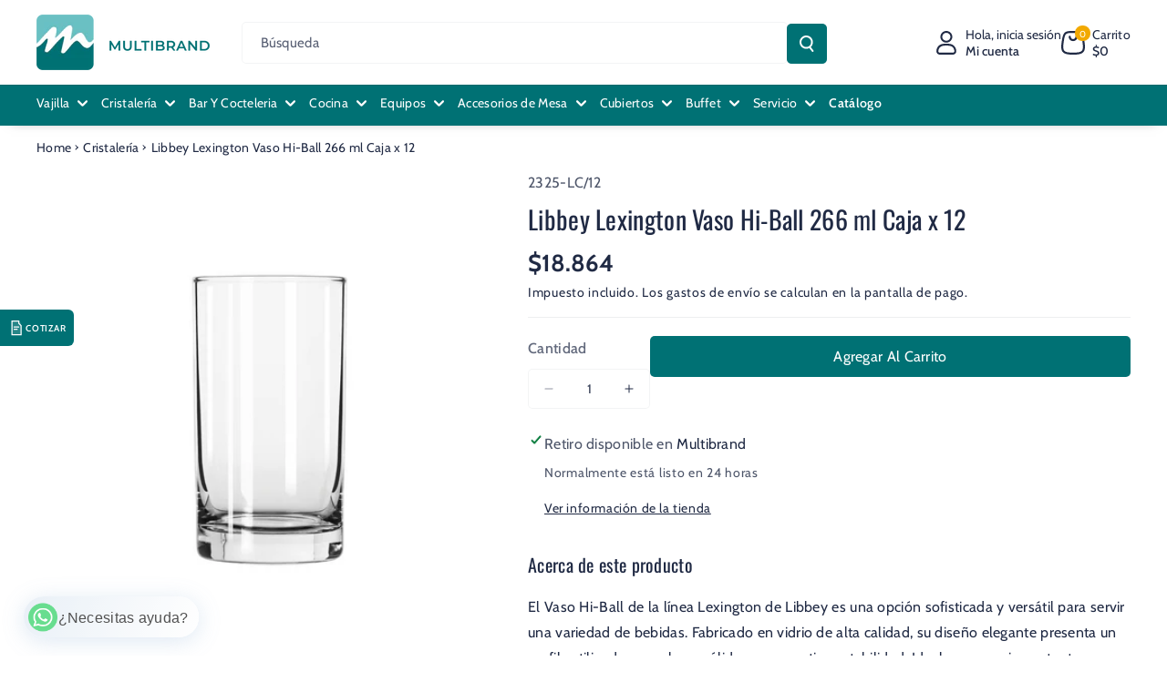

--- FILE ---
content_type: text/html; charset=utf-8
request_url: https://multibrand.cl/products/vaso-jugo-266-ml
body_size: 57795
content:
<!doctype html>
<html class="no-js" lang="es">
  <head>
    <meta charset="utf-8">
    <meta http-equiv="X-UA-Compatible" content="IE=edge">
    <meta name="viewport" content="width=device-width,initial-scale=1">
    <meta name="theme-color" content="">
    <link rel="canonical" href="https://multibrand.cl/products/vaso-jugo-266-ml">
    <link rel="preconnect" href="https://cdn.shopify.com" crossorigin><link rel="icon" type="image/png" href="//multibrand.cl/cdn/shop/files/favicon.png?crop=center&height=32&v=1724961810&width=32"><link rel="preconnect" href="https://fonts.shopifycdn.com" crossorigin><title>
      Libbey Lexington Vaso Hi-Ball 266 ml Caja x 12
 &ndash; Multibrand</title>

    
      <meta name="description" content="El Vaso Hi-Ball de la línea Lexington de Libbey es una opción sofisticada y versátil para servir una variedad de bebidas. Fabricado en vidrio de alta calidad, su diseño elegante presenta un perfil estilizado y una base sólida que garantiza estabilidad. Ideal para ocasiones tanto informales como formales, este vaso comb">
    

    

<meta property="og:site_name" content="Multibrand">
<meta property="og:url" content="https://multibrand.cl/products/vaso-jugo-266-ml">
<meta property="og:title" content="Libbey Lexington Vaso Hi-Ball 266 ml Caja x 12">
<meta property="og:type" content="product">
<meta property="og:description" content="El Vaso Hi-Ball de la línea Lexington de Libbey es una opción sofisticada y versátil para servir una variedad de bebidas. Fabricado en vidrio de alta calidad, su diseño elegante presenta un perfil estilizado y una base sólida que garantiza estabilidad. Ideal para ocasiones tanto informales como formales, este vaso comb"><meta property="og:image" content="http://multibrand.cl/cdn/shop/files/VasodeJugo266ml2325-LC.png?v=1691604276">
  <meta property="og:image:secure_url" content="https://multibrand.cl/cdn/shop/files/VasodeJugo266ml2325-LC.png?v=1691604276">
  <meta property="og:image:width" content="1080">
  <meta property="og:image:height" content="1080"><meta property="og:price:amount" content="18,864">
  <meta property="og:price:currency" content="CLP"><meta name="twitter:card" content="summary_large_image">
<meta name="twitter:title" content="Libbey Lexington Vaso Hi-Ball 266 ml Caja x 12">
<meta name="twitter:description" content="El Vaso Hi-Ball de la línea Lexington de Libbey es una opción sofisticada y versátil para servir una variedad de bebidas. Fabricado en vidrio de alta calidad, su diseño elegante presenta un perfil estilizado y una base sólida que garantiza estabilidad. Ideal para ocasiones tanto informales como formales, este vaso comb">


    <script src="//multibrand.cl/cdn/shop/t/14/assets/constants.js?v=95358004781563950421768327053" defer="defer"></script>
    <script src="//multibrand.cl/cdn/shop/t/14/assets/pubsub.js?v=2921868252632587581768327067" defer="defer"></script>
    <script src="//multibrand.cl/cdn/shop/t/14/assets/global.js?v=142428608659272409571768327059" defer="defer"></script><script>window.performance && window.performance.mark && window.performance.mark('shopify.content_for_header.start');</script><meta name="google-site-verification" content="3J4RxGXe4m8ELQhgjsOKSyBBYrUqmkOvplbkpItMt_E">
<meta name="google-site-verification" content="Ui-ZUfUe1jCnVruaxqbXDjjl73H6SxJ1_v3gFl_2YVI">
<meta id="shopify-digital-wallet" name="shopify-digital-wallet" content="/46683455655/digital_wallets/dialog">
<link rel="alternate" type="application/json+oembed" href="https://multibrand.cl/products/vaso-jugo-266-ml.oembed">
<script async="async" src="/checkouts/internal/preloads.js?locale=es-CL"></script>
<script id="shopify-features" type="application/json">{"accessToken":"247efba536433cd366f4fedca6daf0bc","betas":["rich-media-storefront-analytics"],"domain":"multibrand.cl","predictiveSearch":true,"shopId":46683455655,"locale":"es"}</script>
<script>var Shopify = Shopify || {};
Shopify.shop = "multibrand-placemarket.myshopify.com";
Shopify.locale = "es";
Shopify.currency = {"active":"CLP","rate":"1.0"};
Shopify.country = "CL";
Shopify.theme = {"name":"Copia de seguridad Nueva web","id":151716200619,"schema_name":"Veena","schema_version":"1.0.0","theme_store_id":2566,"role":"main"};
Shopify.theme.handle = "null";
Shopify.theme.style = {"id":null,"handle":null};
Shopify.cdnHost = "multibrand.cl/cdn";
Shopify.routes = Shopify.routes || {};
Shopify.routes.root = "/";</script>
<script type="module">!function(o){(o.Shopify=o.Shopify||{}).modules=!0}(window);</script>
<script>!function(o){function n(){var o=[];function n(){o.push(Array.prototype.slice.apply(arguments))}return n.q=o,n}var t=o.Shopify=o.Shopify||{};t.loadFeatures=n(),t.autoloadFeatures=n()}(window);</script>
<script id="shop-js-analytics" type="application/json">{"pageType":"product"}</script>
<script defer="defer" async type="module" src="//multibrand.cl/cdn/shopifycloud/shop-js/modules/v2/client.init-shop-cart-sync_2Gr3Q33f.es.esm.js"></script>
<script defer="defer" async type="module" src="//multibrand.cl/cdn/shopifycloud/shop-js/modules/v2/chunk.common_noJfOIa7.esm.js"></script>
<script defer="defer" async type="module" src="//multibrand.cl/cdn/shopifycloud/shop-js/modules/v2/chunk.modal_Deo2FJQo.esm.js"></script>
<script type="module">
  await import("//multibrand.cl/cdn/shopifycloud/shop-js/modules/v2/client.init-shop-cart-sync_2Gr3Q33f.es.esm.js");
await import("//multibrand.cl/cdn/shopifycloud/shop-js/modules/v2/chunk.common_noJfOIa7.esm.js");
await import("//multibrand.cl/cdn/shopifycloud/shop-js/modules/v2/chunk.modal_Deo2FJQo.esm.js");

  window.Shopify.SignInWithShop?.initShopCartSync?.({"fedCMEnabled":true,"windoidEnabled":true});

</script>
<script>(function() {
  var isLoaded = false;
  function asyncLoad() {
    if (isLoaded) return;
    isLoaded = true;
    var urls = ["https:\/\/mse-app.premio.io\/assets\/js\/sticky_elements.js?shop=multibrand-placemarket.myshopify.com","https:\/\/cdn.shopify.com\/s\/files\/1\/0033\/3538\/9233\/files\/31aug26paidd20_free_final_38.js?shop=multibrand-placemarket.myshopify.com","https:\/\/cdn.trytadapp.com\/loader.js?shop=multibrand-placemarket.myshopify.com","https:\/\/front.optimonk.com\/public\/126725\/shopify\/preload.js?shop=multibrand-placemarket.myshopify.com","https:\/\/cdn.shopify.com\/s\/files\/1\/0033\/3538\/9233\/files\/pushdaddy_a3.js?shop=multibrand-placemarket.myshopify.com","https:\/\/cdn.shopify.com\/s\/files\/1\/0033\/3538\/9233\/files\/pushdaddy_a7.js?shop=multibrand-placemarket.myshopify.com","https:\/\/cdn.shopify.com\/s\/files\/1\/0033\/3538\/9233\/files\/pushdaddy_a7.js?shop=multibrand-placemarket.myshopify.com","https:\/\/cdn.shopify.com\/s\/files\/1\/0033\/3538\/9233\/files\/pushdaddy_a7_livechat.js?shop=multibrand-placemarket.myshopify.com","https:\/\/cdn.shopify.com\/s\/files\/1\/0033\/3538\/9233\/files\/pushdaddy_a7_livechat1_new2.js?v=1707659950\u0026shop=multibrand-placemarket.myshopify.com"];
    for (var i = 0; i < urls.length; i++) {
      var s = document.createElement('script');
      s.type = 'text/javascript';
      s.async = true;
      s.src = urls[i];
      var x = document.getElementsByTagName('script')[0];
      x.parentNode.insertBefore(s, x);
    }
  };
  if(window.attachEvent) {
    window.attachEvent('onload', asyncLoad);
  } else {
    window.addEventListener('load', asyncLoad, false);
  }
})();</script>
<script id="__st">var __st={"a":46683455655,"offset":-10800,"reqid":"d87555a0-90bb-4fc1-b617-8b15bdcfff71-1769107990","pageurl":"multibrand.cl\/products\/vaso-jugo-266-ml","u":"61cf56d4854d","p":"product","rtyp":"product","rid":5894285066407};</script>
<script>window.ShopifyPaypalV4VisibilityTracking = true;</script>
<script id="captcha-bootstrap">!function(){'use strict';const t='contact',e='account',n='new_comment',o=[[t,t],['blogs',n],['comments',n],[t,'customer']],c=[[e,'customer_login'],[e,'guest_login'],[e,'recover_customer_password'],[e,'create_customer']],r=t=>t.map((([t,e])=>`form[action*='/${t}']:not([data-nocaptcha='true']) input[name='form_type'][value='${e}']`)).join(','),a=t=>()=>t?[...document.querySelectorAll(t)].map((t=>t.form)):[];function s(){const t=[...o],e=r(t);return a(e)}const i='password',u='form_key',d=['recaptcha-v3-token','g-recaptcha-response','h-captcha-response',i],f=()=>{try{return window.sessionStorage}catch{return}},m='__shopify_v',_=t=>t.elements[u];function p(t,e,n=!1){try{const o=window.sessionStorage,c=JSON.parse(o.getItem(e)),{data:r}=function(t){const{data:e,action:n}=t;return t[m]||n?{data:e,action:n}:{data:t,action:n}}(c);for(const[e,n]of Object.entries(r))t.elements[e]&&(t.elements[e].value=n);n&&o.removeItem(e)}catch(o){console.error('form repopulation failed',{error:o})}}const l='form_type',E='cptcha';function T(t){t.dataset[E]=!0}const w=window,h=w.document,L='Shopify',v='ce_forms',y='captcha';let A=!1;((t,e)=>{const n=(g='f06e6c50-85a8-45c8-87d0-21a2b65856fe',I='https://cdn.shopify.com/shopifycloud/storefront-forms-hcaptcha/ce_storefront_forms_captcha_hcaptcha.v1.5.2.iife.js',D={infoText:'Protegido por hCaptcha',privacyText:'Privacidad',termsText:'Términos'},(t,e,n)=>{const o=w[L][v],c=o.bindForm;if(c)return c(t,g,e,D).then(n);var r;o.q.push([[t,g,e,D],n]),r=I,A||(h.body.append(Object.assign(h.createElement('script'),{id:'captcha-provider',async:!0,src:r})),A=!0)});var g,I,D;w[L]=w[L]||{},w[L][v]=w[L][v]||{},w[L][v].q=[],w[L][y]=w[L][y]||{},w[L][y].protect=function(t,e){n(t,void 0,e),T(t)},Object.freeze(w[L][y]),function(t,e,n,w,h,L){const[v,y,A,g]=function(t,e,n){const i=e?o:[],u=t?c:[],d=[...i,...u],f=r(d),m=r(i),_=r(d.filter((([t,e])=>n.includes(e))));return[a(f),a(m),a(_),s()]}(w,h,L),I=t=>{const e=t.target;return e instanceof HTMLFormElement?e:e&&e.form},D=t=>v().includes(t);t.addEventListener('submit',(t=>{const e=I(t);if(!e)return;const n=D(e)&&!e.dataset.hcaptchaBound&&!e.dataset.recaptchaBound,o=_(e),c=g().includes(e)&&(!o||!o.value);(n||c)&&t.preventDefault(),c&&!n&&(function(t){try{if(!f())return;!function(t){const e=f();if(!e)return;const n=_(t);if(!n)return;const o=n.value;o&&e.removeItem(o)}(t);const e=Array.from(Array(32),(()=>Math.random().toString(36)[2])).join('');!function(t,e){_(t)||t.append(Object.assign(document.createElement('input'),{type:'hidden',name:u})),t.elements[u].value=e}(t,e),function(t,e){const n=f();if(!n)return;const o=[...t.querySelectorAll(`input[type='${i}']`)].map((({name:t})=>t)),c=[...d,...o],r={};for(const[a,s]of new FormData(t).entries())c.includes(a)||(r[a]=s);n.setItem(e,JSON.stringify({[m]:1,action:t.action,data:r}))}(t,e)}catch(e){console.error('failed to persist form',e)}}(e),e.submit())}));const S=(t,e)=>{t&&!t.dataset[E]&&(n(t,e.some((e=>e===t))),T(t))};for(const o of['focusin','change'])t.addEventListener(o,(t=>{const e=I(t);D(e)&&S(e,y())}));const B=e.get('form_key'),M=e.get(l),P=B&&M;t.addEventListener('DOMContentLoaded',(()=>{const t=y();if(P)for(const e of t)e.elements[l].value===M&&p(e,B);[...new Set([...A(),...v().filter((t=>'true'===t.dataset.shopifyCaptcha))])].forEach((e=>S(e,t)))}))}(h,new URLSearchParams(w.location.search),n,t,e,['guest_login'])})(!0,!0)}();</script>
<script integrity="sha256-4kQ18oKyAcykRKYeNunJcIwy7WH5gtpwJnB7kiuLZ1E=" data-source-attribution="shopify.loadfeatures" defer="defer" src="//multibrand.cl/cdn/shopifycloud/storefront/assets/storefront/load_feature-a0a9edcb.js" crossorigin="anonymous"></script>
<script data-source-attribution="shopify.dynamic_checkout.dynamic.init">var Shopify=Shopify||{};Shopify.PaymentButton=Shopify.PaymentButton||{isStorefrontPortableWallets:!0,init:function(){window.Shopify.PaymentButton.init=function(){};var t=document.createElement("script");t.src="https://multibrand.cl/cdn/shopifycloud/portable-wallets/latest/portable-wallets.es.js",t.type="module",document.head.appendChild(t)}};
</script>
<script data-source-attribution="shopify.dynamic_checkout.buyer_consent">
  function portableWalletsHideBuyerConsent(e){var t=document.getElementById("shopify-buyer-consent"),n=document.getElementById("shopify-subscription-policy-button");t&&n&&(t.classList.add("hidden"),t.setAttribute("aria-hidden","true"),n.removeEventListener("click",e))}function portableWalletsShowBuyerConsent(e){var t=document.getElementById("shopify-buyer-consent"),n=document.getElementById("shopify-subscription-policy-button");t&&n&&(t.classList.remove("hidden"),t.removeAttribute("aria-hidden"),n.addEventListener("click",e))}window.Shopify?.PaymentButton&&(window.Shopify.PaymentButton.hideBuyerConsent=portableWalletsHideBuyerConsent,window.Shopify.PaymentButton.showBuyerConsent=portableWalletsShowBuyerConsent);
</script>
<script>
  function portableWalletsCleanup(e){e&&e.src&&console.error("Failed to load portable wallets script "+e.src);var t=document.querySelectorAll("shopify-accelerated-checkout .shopify-payment-button__skeleton, shopify-accelerated-checkout-cart .wallet-cart-button__skeleton"),e=document.getElementById("shopify-buyer-consent");for(let e=0;e<t.length;e++)t[e].remove();e&&e.remove()}function portableWalletsNotLoadedAsModule(e){e instanceof ErrorEvent&&"string"==typeof e.message&&e.message.includes("import.meta")&&"string"==typeof e.filename&&e.filename.includes("portable-wallets")&&(window.removeEventListener("error",portableWalletsNotLoadedAsModule),window.Shopify.PaymentButton.failedToLoad=e,"loading"===document.readyState?document.addEventListener("DOMContentLoaded",window.Shopify.PaymentButton.init):window.Shopify.PaymentButton.init())}window.addEventListener("error",portableWalletsNotLoadedAsModule);
</script>

<script type="module" src="https://multibrand.cl/cdn/shopifycloud/portable-wallets/latest/portable-wallets.es.js" onError="portableWalletsCleanup(this)" crossorigin="anonymous"></script>
<script nomodule>
  document.addEventListener("DOMContentLoaded", portableWalletsCleanup);
</script>

<link id="shopify-accelerated-checkout-styles" rel="stylesheet" media="screen" href="https://multibrand.cl/cdn/shopifycloud/portable-wallets/latest/accelerated-checkout-backwards-compat.css" crossorigin="anonymous">
<style id="shopify-accelerated-checkout-cart">
        #shopify-buyer-consent {
  margin-top: 1em;
  display: inline-block;
  width: 100%;
}

#shopify-buyer-consent.hidden {
  display: none;
}

#shopify-subscription-policy-button {
  background: none;
  border: none;
  padding: 0;
  text-decoration: underline;
  font-size: inherit;
  cursor: pointer;
}

#shopify-subscription-policy-button::before {
  box-shadow: none;
}

      </style>
<script id="sections-script" data-sections="main-product,related-products,header" defer="defer" src="//multibrand.cl/cdn/shop/t/14/compiled_assets/scripts.js?v=6232"></script>
<script>window.performance && window.performance.mark && window.performance.mark('shopify.content_for_header.end');</script>


    <style data-shopify>
      @font-face {
  font-family: Cabin;
  font-weight: 400;
  font-style: normal;
  font-display: swap;
  src: url("//multibrand.cl/cdn/fonts/cabin/cabin_n4.cefc6494a78f87584a6f312fea532919154f66fe.woff2") format("woff2"),
       url("//multibrand.cl/cdn/fonts/cabin/cabin_n4.8c16611b00f59d27f4b27ce4328dfe514ce77517.woff") format("woff");
}


      @font-face {
  font-family: Cabin;
  font-weight: 500;
  font-style: normal;
  font-display: swap;
  src: url("//multibrand.cl/cdn/fonts/cabin/cabin_n5.0250ac238cfbbff14d3c16fcc89f227ca95d5c6f.woff2") format("woff2"),
       url("//multibrand.cl/cdn/fonts/cabin/cabin_n5.46470cf25a90d766aece73a31a42bfd8ef7a470b.woff") format("woff");
}

      @font-face {
  font-family: Cabin;
  font-weight: 600;
  font-style: normal;
  font-display: swap;
  src: url("//multibrand.cl/cdn/fonts/cabin/cabin_n6.c6b1e64927bbec1c65aab7077888fb033480c4f7.woff2") format("woff2"),
       url("//multibrand.cl/cdn/fonts/cabin/cabin_n6.6c2e65d54c893ad9f1390da3b810b8e6cf976a4f.woff") format("woff");
}

      @font-face {
  font-family: Cabin;
  font-weight: 700;
  font-style: normal;
  font-display: swap;
  src: url("//multibrand.cl/cdn/fonts/cabin/cabin_n7.255204a342bfdbc9ae2017bd4e6a90f8dbb2f561.woff2") format("woff2"),
       url("//multibrand.cl/cdn/fonts/cabin/cabin_n7.e2afa22a0d0f4b64da3569c990897429d40ff5c0.woff") format("woff");
}


      @font-face {
  font-family: Cabin;
  font-weight: 400;
  font-style: italic;
  font-display: swap;
  src: url("//multibrand.cl/cdn/fonts/cabin/cabin_i4.d89c1b32b09ecbc46c12781fcf7b2085f17c0be9.woff2") format("woff2"),
       url("//multibrand.cl/cdn/fonts/cabin/cabin_i4.0a521b11d0b69adfc41e22a263eec7c02aecfe99.woff") format("woff");
}

      @font-face {
  font-family: Cabin;
  font-weight: 700;
  font-style: italic;
  font-display: swap;
  src: url("//multibrand.cl/cdn/fonts/cabin/cabin_i7.ef2404c08a493e7ccbc92d8c39adf683f40e1fb5.woff2") format("woff2"),
       url("//multibrand.cl/cdn/fonts/cabin/cabin_i7.480421791818000fc8a5d4134822321b5d7964f8.woff") format("woff");
}

      @font-face {
  font-family: Oswald;
  font-weight: 400;
  font-style: normal;
  font-display: swap;
  src: url("//multibrand.cl/cdn/fonts/oswald/oswald_n4.7760ed7a63e536050f64bb0607ff70ce07a480bd.woff2") format("woff2"),
       url("//multibrand.cl/cdn/fonts/oswald/oswald_n4.ae5e497f60fc686568afe76e9ff1872693c533e9.woff") format("woff");
}



      
        :root,
        .color-background-1 {
        --color-background: 255,255,255;
        
          --gradient-background: #ffffff;
        

        

        --color-foreground: 32,42,68;
        --color-background-contrast: 191,191,191;
        --color-shadow: 18,18,18;
        --color-link-hover: 32,42,68;
        --color-button: 0,113,116;
        --color-button-text: 255,255,255;
        --color-secondary-button: 255,255,255;
        --color-secondary-button-text: 0,0,0;
        --color-badge-foreground: 32,42,68;
        --color-badge-background: 255,255,255;
        --color-badge-border: 32,42,68;
        --color-button-hover-text: 255,255,255;
        --color-bg-button-hover: 242,169,0;
        --alpha-link: 0.9;
        --alpha-button-background: 1;
        --alpha-button-border: 1;
        --alpha-badge-border: 0.1;
        color: rgb(var(--color-foreground));
        background-color: rgb(var(--color-background));
        }
      
        
        .color-background-2 {
        --color-background: 0,98,238;
        
          --gradient-background: linear-gradient(90deg, rgba(255, 87, 4, 0.79) 0%, #1626BA 85.14%), linear-gradient(90deg, rgba(0, 0, 0, 0.60) 15.93%, rgba(0, 0, 0, 0.80) 58.79%, rgba(0, 0, 0, 0.70) 97.71%);
        

        

        --color-foreground: 255,255,255;
        --color-background-contrast: 0,45,110;
        --color-shadow: 18,18,18;
        --color-link-hover: 242,169,0;
        --color-button: 0,98,238;
        --color-button-text: 255,255,255;
        --color-secondary-button: 0,98,238;
        --color-secondary-button-text: 18,18,18;
        --color-badge-foreground: 255,255,255;
        --color-badge-background: 0,98,238;
        --color-badge-border: 255,255,255;
        --color-button-hover-text: 18,18,18;
        --color-bg-button-hover: 245,245,245;
        --alpha-link: 0.9;
        --alpha-button-background: 1;
        --alpha-button-border: 1;
        --alpha-badge-border: 0.1;
        color: rgb(var(--color-foreground));
        background-color: rgb(var(--color-background));
        }
      
        
        .color-inverse {
        --color-background: 255,255,255;
        
          --gradient-background: #ffffff;
        

        

        --color-foreground: 0,0,0;
        --color-background-contrast: 191,191,191;
        --color-shadow: 1,31,45;
        --color-link-hover: 32,42,68;
        --color-button: 242,169,0;
        --color-button-text: 255,255,255;
        --color-secondary-button: 255,255,255;
        --color-secondary-button-text: 0,0,0;
        --color-badge-foreground: 0,0,0;
        --color-badge-background: 255,255,255;
        --color-badge-border: 0,0,0;
        --color-button-hover-text: 255,255,255;
        --color-bg-button-hover: 0,113,116;
        --alpha-link: 0.9;
        --alpha-button-background: 1;
        --alpha-button-border: 1;
        --alpha-badge-border: 0.1;
        color: rgb(var(--color-foreground));
        background-color: rgb(var(--color-background));
        }
      
        
        .color-accent-2 {
        --color-background: 0,113,116;
        
          --gradient-background: #007174;
        

        

        --color-foreground: 255,255,255;
        --color-background-contrast: 0,0,0;
        --color-shadow: 18,18,18;
        --color-link-hover: 242,169,0;
        --color-button: 237,232,213;
        --color-button-text: 255,255,255;
        --color-secondary-button: 0,113,116;
        --color-secondary-button-text: 255,255,255;
        --color-badge-foreground: 255,255,255;
        --color-badge-background: 0,113,116;
        --color-badge-border: 255,255,255;
        --color-button-hover-text: 18,18,18;
        --color-bg-button-hover: 242,169,0;
        --alpha-link: 0.9;
        --alpha-button-background: 1;
        --alpha-button-border: 1;
        --alpha-badge-border: 0.1;
        color: rgb(var(--color-foreground));
        background-color: rgb(var(--color-background));
        }
      
        
        .color-scheme-abe3bc68-5409-41dd-abcf-8f9ac474947a {
        --color-background: 255,255,255;
        
          --gradient-background: #ffffff;
        

        

        --color-foreground: 0,0,0;
        --color-background-contrast: 191,191,191;
        --color-shadow: 18,18,18;
        --color-link-hover: 242,169,0;
        --color-button: 0,113,116;
        --color-button-text: 255,255,255;
        --color-secondary-button: 255,255,255;
        --color-secondary-button-text: 254,253,246;
        --color-badge-foreground: 0,0,0;
        --color-badge-background: 255,255,255;
        --color-badge-border: 0,0,0;
        --color-button-hover-text: 255,255,255;
        --color-bg-button-hover: 242,169,0;
        --alpha-link: 0.9;
        --alpha-button-background: 1;
        --alpha-button-border: 1;
        --alpha-badge-border: 0.1;
        color: rgb(var(--color-foreground));
        background-color: rgb(var(--color-background));
        }
      
        
        .color-scheme-29a7244d-588f-426e-bd86-154be6362b2a {
        --color-background: 243,238,219;
        
          --gradient-background: #f3eedb;
        

        

        --color-foreground: 32,42,68;
        --color-background-contrast: 211,193,123;
        --color-shadow: 18,18,18;
        --color-link-hover: 32,42,68;
        --color-button: 32,36,68;
        --color-button-text: 255,255,255;
        --color-secondary-button: 243,238,219;
        --color-secondary-button-text: 0,0,0;
        --color-badge-foreground: 32,42,68;
        --color-badge-background: 243,238,219;
        --color-badge-border: 32,42,68;
        --color-button-hover-text: 255,255,255;
        --color-bg-button-hover: 242,169,0;
        --alpha-link: 0.9;
        --alpha-button-background: 1;
        --alpha-button-border: 1;
        --alpha-badge-border: 0.1;
        color: rgb(var(--color-foreground));
        background-color: rgb(var(--color-background));
        }
      
        
        .color-scheme-d45be9f6-5b83-40e5-8ed6-205707d60d19 {
        --color-background: 243,238,219;
        
          --gradient-background: #f3eedb;
        

        

        --color-foreground: 0,0,0;
        --color-background-contrast: 211,193,123;
        --color-shadow: 18,18,18;
        --color-link-hover: 32,42,68;
        --color-button: 242,169,0;
        --color-button-text: 255,255,255;
        --color-secondary-button: 243,238,219;
        --color-secondary-button-text: 0,0,0;
        --color-badge-foreground: 0,0,0;
        --color-badge-background: 243,238,219;
        --color-badge-border: 0,0,0;
        --color-button-hover-text: 255,255,255;
        --color-bg-button-hover: 32,42,68;
        --alpha-link: 0.9;
        --alpha-button-background: 1;
        --alpha-button-border: 1;
        --alpha-badge-border: 0.1;
        color: rgb(var(--color-foreground));
        background-color: rgb(var(--color-background));
        }
      
        
        .color-scheme-9ff6d1c3-d369-4d22-8579-94b7c80561d6 {
        --color-background: 242,169,0;
        
          --gradient-background: #f2a900;
        

        

        --color-foreground: 255,255,255;
        --color-background-contrast: 114,80,0;
        --color-shadow: 18,18,18;
        --color-link-hover: 32,42,68;
        --color-button: 32,36,68;
        --color-button-text: 255,255,255;
        --color-secondary-button: 242,169,0;
        --color-secondary-button-text: 0,0,0;
        --color-badge-foreground: 255,255,255;
        --color-badge-background: 242,169,0;
        --color-badge-border: 255,255,255;
        --color-button-hover-text: 255,255,255;
        --color-bg-button-hover: 242,169,0;
        --alpha-link: 0.9;
        --alpha-button-background: 1;
        --alpha-button-border: 1;
        --alpha-badge-border: 0.1;
        color: rgb(var(--color-foreground));
        background-color: rgb(var(--color-background));
        }
      
        
        .color-scheme-b7de780d-63da-4e71-9f7c-5cd625ecd209 {
        --color-background: 0,113,116;
        
          --gradient-background: #007174;
        

        

        --color-foreground: 255,255,255;
        --color-background-contrast: 0,0,0;
        --color-shadow: 18,18,18;
        --color-link-hover: 32,42,68;
        --color-button: 32,36,68;
        --color-button-text: 255,255,255;
        --color-secondary-button: 0,113,116;
        --color-secondary-button-text: 0,0,0;
        --color-badge-foreground: 255,255,255;
        --color-badge-background: 0,113,116;
        --color-badge-border: 255,255,255;
        --color-button-hover-text: 255,255,255;
        --color-bg-button-hover: 242,169,0;
        --alpha-link: 0.9;
        --alpha-button-background: 1;
        --alpha-button-border: 1;
        --alpha-badge-border: 0.1;
        color: rgb(var(--color-foreground));
        background-color: rgb(var(--color-background));
        }
      
        
        .color-scheme-a26ab0b5-cd4a-46cb-a0e5-a272aaa74ddf {
        --color-background: 244,239,220;
        
          --gradient-background: #f4efdc;
        

        

        --color-foreground: 255,255,255;
        --color-background-contrast: 214,195,123;
        --color-shadow: 18,18,18;
        --color-link-hover: 32,42,68;
        --color-button: 244,239,220;
        --color-button-text: 0,113,116;
        --color-secondary-button: 244,239,220;
        --color-secondary-button-text: 0,0,0;
        --color-badge-foreground: 255,255,255;
        --color-badge-background: 244,239,220;
        --color-badge-border: 255,255,255;
        --color-button-hover-text: 244,239,220;
        --color-bg-button-hover: 0,113,116;
        --alpha-link: 0.9;
        --alpha-button-background: 1;
        --alpha-button-border: 1;
        --alpha-badge-border: 0.1;
        color: rgb(var(--color-foreground));
        background-color: rgb(var(--color-background));
        }
      
        
        .color-scheme-1c29fcfb-579f-4ea6-840c-b846c3e70bd7 {
        --color-background: 255,255,255;
        
          --gradient-background: #ffffff;
        

        

        --color-foreground: 0,113,116;
        --color-background-contrast: 191,191,191;
        --color-shadow: 18,18,18;
        --color-link-hover: 32,42,68;
        --color-button: 0,113,116;
        --color-button-text: 244,239,220;
        --color-secondary-button: 255,255,255;
        --color-secondary-button-text: 0,0,0;
        --color-badge-foreground: 0,113,116;
        --color-badge-background: 255,255,255;
        --color-badge-border: 0,113,116;
        --color-button-hover-text: 0,113,116;
        --color-bg-button-hover: 244,239,220;
        --alpha-link: 0.9;
        --alpha-button-background: 1;
        --alpha-button-border: 1;
        --alpha-badge-border: 0.1;
        color: rgb(var(--color-foreground));
        background-color: rgb(var(--color-background));
        }
      
        
        .color-scheme-b2148f30-5f46-45b9-b077-714efb1e3c19 {
        --color-background: 255,255,255;
        
          --gradient-background: #ffffff;
        

        

        --color-foreground: 0,113,116;
        --color-background-contrast: 191,191,191;
        --color-shadow: 18,18,18;
        --color-link-hover: 32,42,68;
        --color-button: 242,169,0;
        --color-button-text: 255,255,255;
        --color-secondary-button: 255,255,255;
        --color-secondary-button-text: 0,0,0;
        --color-badge-foreground: 0,113,116;
        --color-badge-background: 255,255,255;
        --color-badge-border: 0,113,116;
        --color-button-hover-text: 255,255,255;
        --color-bg-button-hover: 0,113,116;
        --alpha-link: 0.9;
        --alpha-button-background: 1;
        --alpha-button-border: 1;
        --alpha-badge-border: 0.1;
        color: rgb(var(--color-foreground));
        background-color: rgb(var(--color-background));
        }
      
        
        .color-scheme-2ace87b3-aae8-496d-ac87-161c6b53f0dd {
        --color-background: 255,255,255;
        
          --gradient-background: #ffffff;
        

        

        --color-foreground: 255,255,255;
        --color-background-contrast: 191,191,191;
        --color-shadow: 18,18,18;
        --color-link-hover: 32,42,68;
        --color-button: 242,169,0;
        --color-button-text: 255,255,255;
        --color-secondary-button: 255,255,255;
        --color-secondary-button-text: 0,0,0;
        --color-badge-foreground: 255,255,255;
        --color-badge-background: 255,255,255;
        --color-badge-border: 255,255,255;
        --color-button-hover-text: 255,255,255;
        --color-bg-button-hover: 243,238,219;
        --alpha-link: 0.9;
        --alpha-button-background: 1;
        --alpha-button-border: 1;
        --alpha-badge-border: 0.1;
        color: rgb(var(--color-foreground));
        background-color: rgb(var(--color-background));
        }
      
        
        .color-scheme-3f33c580-9fd5-4ab0-bdfc-a2bc93d06c7a {
        --color-background: 255,255,255;
        
          --gradient-background: #ffffff;
        

        

        --color-foreground: 0,113,116;
        --color-background-contrast: 191,191,191;
        --color-shadow: 18,18,18;
        --color-link-hover: 32,42,68;
        --color-button: 106,192,194;
        --color-button-text: 243,238,219;
        --color-secondary-button: 255,255,255;
        --color-secondary-button-text: 0,0,0;
        --color-badge-foreground: 0,113,116;
        --color-badge-background: 255,255,255;
        --color-badge-border: 0,113,116;
        --color-button-hover-text: 242,169,0;
        --color-bg-button-hover: 0,113,116;
        --alpha-link: 0.9;
        --alpha-button-background: 1;
        --alpha-button-border: 1;
        --alpha-badge-border: 0.1;
        color: rgb(var(--color-foreground));
        background-color: rgb(var(--color-background));
        }
      
        
        .color-scheme-59e770eb-6562-4d35-8810-a4d091c50a07 {
        --color-background: 255,255,255;
        
          --gradient-background: #ffffff;
        

        

        --color-foreground: 242,169,0;
        --color-background-contrast: 191,191,191;
        --color-shadow: 18,18,18;
        --color-link-hover: 32,42,68;
        --color-button: 0,113,116;
        --color-button-text: 255,255,255;
        --color-secondary-button: 255,255,255;
        --color-secondary-button-text: 0,0,0;
        --color-badge-foreground: 242,169,0;
        --color-badge-background: 255,255,255;
        --color-badge-border: 242,169,0;
        --color-button-hover-text: 255,255,255;
        --color-bg-button-hover: 242,169,0;
        --alpha-link: 0.9;
        --alpha-button-background: 1;
        --alpha-button-border: 1;
        --alpha-badge-border: 0.1;
        color: rgb(var(--color-foreground));
        background-color: rgb(var(--color-background));
        }
      
        
        .color-scheme-2c197156-90a4-4a75-a402-5ac40c542ba3 {
        --color-background: 255,255,255;
        
          --gradient-background: #ffffff;
        

        

        --color-foreground: 32,42,68;
        --color-background-contrast: 191,191,191;
        --color-shadow: 18,18,18;
        --color-link-hover: 32,42,68;
        --color-button: 0,113,116;
        --color-button-text: 255,255,255;
        --color-secondary-button: 255,255,255;
        --color-secondary-button-text: 0,0,0;
        --color-badge-foreground: 32,42,68;
        --color-badge-background: 255,255,255;
        --color-badge-border: 32,42,68;
        --color-button-hover-text: 255,255,255;
        --color-bg-button-hover: 242,169,0;
        --alpha-link: 0.9;
        --alpha-button-background: 1;
        --alpha-button-border: 1;
        --alpha-badge-border: 0.1;
        color: rgb(var(--color-foreground));
        background-color: rgb(var(--color-background));
        }
      
        
        .color-scheme-8e20155e-3598-43df-b9a1-5ccc48373c7a {
        --color-background: 243,238,219;
        
          --gradient-background: #f3eedb;
        

        

        --color-foreground: 0,113,116;
        --color-background-contrast: 211,193,123;
        --color-shadow: 18,18,18;
        --color-link-hover: 32,42,68;
        --color-button: 0,113,116;
        --color-button-text: 255,255,255;
        --color-secondary-button: 243,238,219;
        --color-secondary-button-text: 0,0,0;
        --color-badge-foreground: 0,113,116;
        --color-badge-background: 243,238,219;
        --color-badge-border: 0,113,116;
        --color-button-hover-text: 255,255,255;
        --color-bg-button-hover: 242,169,0;
        --alpha-link: 0.9;
        --alpha-button-background: 1;
        --alpha-button-border: 1;
        --alpha-badge-border: 0.1;
        color: rgb(var(--color-foreground));
        background-color: rgb(var(--color-background));
        }
      
        
        .color-scheme-2bc1ea8b-badf-4d47-b20e-ec8f75a806c5 {
        --color-background: 243,238,219;
        
          --gradient-background: #f3eedb;
        

        

        --color-foreground: 243,238,219;
        --color-background-contrast: 211,193,123;
        --color-shadow: 18,18,18;
        --color-link-hover: 32,42,68;
        --color-button: 243,238,219;
        --color-button-text: 243,238,219;
        --color-secondary-button: 243,238,219;
        --color-secondary-button-text: 0,0,0;
        --color-badge-foreground: 243,238,219;
        --color-badge-background: 243,238,219;
        --color-badge-border: 243,238,219;
        --color-button-hover-text: 243,238,219;
        --color-bg-button-hover: 243,238,219;
        --alpha-link: 0.9;
        --alpha-button-background: 1;
        --alpha-button-border: 1;
        --alpha-badge-border: 0.1;
        color: rgb(var(--color-foreground));
        background-color: rgb(var(--color-background));
        }
      

      body, .color-background-1, .color-background-2, .color-inverse, .color-accent-2, .color-scheme-abe3bc68-5409-41dd-abcf-8f9ac474947a, .color-scheme-29a7244d-588f-426e-bd86-154be6362b2a, .color-scheme-d45be9f6-5b83-40e5-8ed6-205707d60d19, .color-scheme-9ff6d1c3-d369-4d22-8579-94b7c80561d6, .color-scheme-b7de780d-63da-4e71-9f7c-5cd625ecd209, .color-scheme-a26ab0b5-cd4a-46cb-a0e5-a272aaa74ddf, .color-scheme-1c29fcfb-579f-4ea6-840c-b846c3e70bd7, .color-scheme-b2148f30-5f46-45b9-b077-714efb1e3c19, .color-scheme-2ace87b3-aae8-496d-ac87-161c6b53f0dd, .color-scheme-3f33c580-9fd5-4ab0-bdfc-a2bc93d06c7a, .color-scheme-59e770eb-6562-4d35-8810-a4d091c50a07, .color-scheme-2c197156-90a4-4a75-a402-5ac40c542ba3, .color-scheme-8e20155e-3598-43df-b9a1-5ccc48373c7a, .color-scheme-2bc1ea8b-badf-4d47-b20e-ec8f75a806c5 {
      background-color: rgb(var(--color-background));
      background: var(--gradient-background);
      }

      :root {
      --color-wbprogscolor: #00d964;
      --border--color: #818181; 
      --border-width: 1px;
      --border-style: solid;
      --white-color: #ffffff;
      --black-color: #000000;
      --font-body-family: Cabin, sans-serif;
      --font-body-style: normal;
      --font-body-weight: 400;
      --font-body-weight-medium: 500;
      --font-body-weight-semibold: 600;
      --font-body-weight-bold: 700;


      --font-heading-family: Oswald, sans-serif;
      --font-heading-style: normal;
      --font-heading-weight: 400; 
      --font-body-scale: 1.0;
      --font-heading-scale: 1.0;

        --media-padding: px;
        --media-border-opacity: 0.0;
        --media-border-width: 0px;
        --media-radius: 8px;
        --media-shadow-opacity: 0.0;
        --media-shadow-horizontal-offset: 0px;
        --media-shadow-vertical-offset: 0px;
        --media-shadow-blur-radius: 0px;
        --media-shadow-visible: 0;

        --page-width: 135rem;
        --page-width-margin: 0rem;

        --product-card-image-padding: 0.0rem;
        --product-card-corner-radius: 0.6rem;
        --product-card-text-alignment: left;
        --product-card-border-width: 0.0rem;
        --product-card-border-opacity: 0.0;
        --product-card-shadow-opacity: 0.0;
        --product-card-shadow-visible: 0;
        --product-card-shadow-horizontal-offset: 0.0rem;
        --product-card-shadow-vertical-offset: 0.0rem;
        --product-card-shadow-blur-radius: 0.0rem;

        --collection-card-image-padding: 0.0rem;
        --collection-card-corner-radius: 0.6rem;
        --collection-card-text-alignment: left;
        --collection-card-border-width: 0.0rem;
        --collection-card-border-opacity: 0.0;
        --collection-card-shadow-opacity: 0.0;
        --collection-card-shadow-visible: 0;
        --collection-card-shadow-horizontal-offset: 0.0rem;
        --collection-card-shadow-vertical-offset: 0.0rem;
        --collection-card-shadow-blur-radius: 0.0rem;

        --blog-card-image-padding: 0.0rem;
        --blog-card-corner-radius: 1.0rem;
        --blog-card-text-alignment: left;
        --blog-card-border-width: 0.0rem;
        --blog-card-border-opacity: 0.0;
        --blog-card-shadow-opacity: 0.0;
        --blog-card-shadow-visible: 0;
        --blog-card-shadow-horizontal-offset: 0.0rem;
        --blog-card-shadow-vertical-offset: 0.0rem;
        --blog-card-shadow-blur-radius: 0.0rem;

        --badge-corner-radius: 0.4rem;

        --popup-border-width: 1px;
        --popup-border-opacity: 0.25;
        --popup-corner-radius: 8px;
        --popup-shadow-opacity: 0.0;
        --popup-shadow-horizontal-offset: 0px;
        --popup-shadow-vertical-offset: 0px;
        --popup-shadow-blur-radius: 0px;

        --drawer-border-width: 0px;
        --drawer-border-opacity: 0.1;
        --drawer-corner-radius: 12px;
        --drawer-shadow-opacity: 0.0;
        --drawer-shadow-horizontal-offset: 0px;
        --drawer-shadow-vertical-offset: 0px;
        --drawer-shadow-blur-radius: 0px;

        --grid-desktop-vertical-spacing: 20px;
        --grid-desktop-horizontal-spacing: 20px;
        --grid-mobile-vertical-spacing: 10px;
        --grid-mobile-horizontal-spacing: 10px;

        --text-boxes-border-opacity: 0.0;
        --text-boxes-border-width: 0px;
        --text-boxes-radius: 8px;
        --text-boxes-shadow-opacity: 0.0;
        --text-boxes-shadow-visible: 0;
        --text-boxes-shadow-horizontal-offset: 0px;
        --text-boxes-shadow-vertical-offset: 0px;
        --text-boxes-shadow-blur-radius: 0px;

        --bg-radius: 8px;

        --buttons-radius: 4px;
        --buttons-radius-outset: 5px;
        --buttons-border-width: 1px;
        --buttons-border-opacity: 0.1;
        --buttons-shadow-opacity: 0.0;
        --buttons-shadow-visible: 0;
        --buttons-shadow-horizontal-offset: 0px;
        --buttons-shadow-vertical-offset: 0px;
        --buttons-shadow-blur-radius: 0px;
        --buttons-border-offset: 0.3px;
 
        --inputs-radius: 4px;
        --inputs-border-width: 1px;
        --inputs-border-opacity: 0.05;
        --inputs-shadow-opacity: 0.0;
        --inputs-shadow-horizontal-offset: 0px;
        --inputs-margin-offset: 0px;
        --inputs-shadow-vertical-offset: 0px;
        --inputs-shadow-blur-radius: 0px;
        --inputs-radius-outset: 5px;

        --variant-pills-radius: 4px;
        --variant-pills-border-width: 1px;
        --variant-pills-border-opacity: 0.1;
        --variant-pills-shadow-opacity: 0.0;
        --variant-pills-shadow-horizontal-offset: 0px;
        --variant-pills-shadow-vertical-offset: 0px;
        --variant-pills-shadow-blur-radius: 0px;

        --sale-bg-color: #dd1d1d;
        --sale-text-color: #ffffff;
        
        --percentage-sale-bg-color: #dd1d1d;
        --percentage-sale-text-color: #ffffff;

        --new-bg-color: #22750e;
        --new-text-color: #ffffff;

        --soldout-bg-color: #757575;
        --soldout-text-color: #ffffff;
      }
      *,
      *::before,
      *::after {
        box-sizing: inherit;
      }
      html {
        box-sizing: border-box;
        font-size: calc(var(--font-body-scale) * 62.5%);
        height: 100%;
      }
      body {
        font-size: calc(var(--font-body-scale) * 14px);
        font-family: var(--font-body-family);
        font-style: var(--font-body-style);
        font-weight: var(--font-body-weight);
        color: rgb(var(--color-foreground));
        grid-template-columns: 100%;
        min-height: 100%;
        margin: 0;
        line-height: calc(1 + 0.8 / var(--font-body-scale));
      }
      @media screen and (min-width: 768px) {
        body {
          font-size: calc(var(--font-body-scale) * 16px);
        }
      }
    </style> 
    <link href="//multibrand.cl/cdn/shop/t/14/assets/base.css?v=81266220878597286381768327033" rel="stylesheet" type="text/css" media="all" />
<link rel="preload" as="font" href="//multibrand.cl/cdn/fonts/cabin/cabin_n4.cefc6494a78f87584a6f312fea532919154f66fe.woff2" type="font/woff2" crossorigin><link rel="preload" as="font" href="//multibrand.cl/cdn/fonts/oswald/oswald_n4.7760ed7a63e536050f64bb0607ff70ce07a480bd.woff2" type="font/woff2" crossorigin><link rel="stylesheet" href="//multibrand.cl/cdn/shop/t/14/assets/component-predictive-search.css?v=113992634455313807521768327047" media="print" onload="this.media='all'"><script>document.documentElement.className = document.documentElement.className.replace('no-js', 'js');
    if (Shopify.designMode) {
      document.documentElement.classList.add('shopify-design-mode');
    } 
    </script>

     <style>
      @font-face {
    font-family: 'kalam-regular';
    src: url("https://cdn.shopify.com/s/files/1/0466/8345/5655/files/kalam-regular.woff2?v=1712779147") format('woff2'),
         url("https://cdn.shopify.com/s/files/1/0466/8345/5655/files/kalam-regular.woff?v=1712779147") format('woff');
    font-weight: normal;
    font-style: normal;

}


    </style>
  <!-- BEGIN app block: shopify://apps/hulk-form-builder/blocks/app-embed/b6b8dd14-356b-4725-a4ed-77232212b3c3 --><!-- BEGIN app snippet: hulkapps-formbuilder-theme-ext --><script type="text/javascript">
  
  if (typeof window.formbuilder_customer != "object") {
        window.formbuilder_customer = {}
  }

  window.hulkFormBuilder = {
    form_data: {"form_6xP6NCSDtecpgTWnU5yh_g":{"uuid":"6xP6NCSDtecpgTWnU5yh_g","form_name":"My Form","form_data":{"div_back_gradient_1":"#fff","div_back_gradient_2":"#fff","back_color":"#fff","form_title":"\u003ch3\u003eContactanos\u003c\/h3\u003e\n","form_submit":"Enviar","after_submit":"hideAndmessage","after_submit_msg":"","captcha_enable":"no","label_style":"blockLabels","input_border_radius":"2","back_type":"transparent","input_back_color":"#fff","input_back_color_hover":"#fff","back_shadow":"none","label_font_clr":"#007174","input_font_clr":"#007174","button_align":"fullBtn","button_clr":"#fff","button_back_clr":"#007174","button_border_radius":"10","form_width":"600px","form_border_size":"2","form_border_clr":"#c7c7c7","form_border_radius":"1","label_font_size":"14","input_font_size":"12","button_font_size":"16","form_padding":"35","input_border_color":"#ccc","input_border_color_hover":"#ccc","btn_border_clr":"#007174","btn_border_size":"1","form_name":"My Form","":"","form_access_message":"\u003cp\u003ePlease login to access the form\u003cbr\u003eDo not have an account? Create account\u003c\/p\u003e","input_placeholder_clr":"#000000","form_banner_alignment":"center","formElements":[{"type":"text","position":0,"label":"Razón Social","customClass":"","halfwidth":"yes","Conditions":{},"required":"yes","page_number":1},{"type":"text","position":1,"label":"Rut","halfwidth":"yes","Conditions":{},"required":"yes","centerfield":"no","page_number":1},{"Conditions":{},"type":"text","position":2,"label":"Nombre de fantasia","halfwidth":"no","required":"yes","page_number":1},{"Conditions":{},"type":"text","position":3,"label":"Numero de Teléfono ","required":"yes","page_number":1},{"type":"email","position":4,"label":"Email","required":"yes","email_confirm":"yes","Conditions":{},"halfwidth":"no","page_number":1},{"Conditions":{},"type":"text","position":5,"label":"Comuna","halfwidth":"no","required":"yes","page_number":1},{"Conditions":{},"type":"text","position":6,"label":"Nombre de contacto","required":"yes","page_number":1},{"Conditions":{},"type":"select","position":7,"label":"Que servicio desea?","values":"Serigrafia\nReparación de equipo","elementCost":{},"page_number":1},{"Conditions":{"Operator":"ONE"},"type":"file","position":8,"label":"Elige tu archivo","enable_drag_and_drop":"yes","allow_type":".jpg, .png, .pdf, .docx","imageMultiple":"yes","imagenoMultiple":"5","page_number":1}]},"is_spam_form":false,"shop_uuid":"EWz92DFJbIg3TRQz2IP4pw","shop_timezone":"America\/Santiago","shop_id":158728,"shop_is_after_submit_enabled":false,"shop_shopify_plan":"Shopify","shop_shopify_domain":"multibrand-placemarket.myshopify.com"}},
    shop_data: {"shop_EWz92DFJbIg3TRQz2IP4pw":{"shop_uuid":"EWz92DFJbIg3TRQz2IP4pw","shop_timezone":"America\/Santiago","shop_id":158728,"shop_is_after_submit_enabled":false,"shop_shopify_plan":"Shopify","shop_shopify_domain":"multibrand-placemarket.myshopify.com","shop_created_at":"2025-12-29T13:27:49.328-06:00","is_skip_metafield":false,"shop_deleted":false,"shop_disabled":false}},
    settings_data: {"shop_settings":{"shop_customise_msgs":[],"default_customise_msgs":{"is_required":"is required","thank_you":"Thank you! The form was submitted successfully.","processing":"Processing...","valid_data":"Please provide valid data","valid_email":"Provide valid email format","valid_tags":"HTML Tags are not allowed","valid_phone":"Provide valid phone number","valid_captcha":"Please provide valid captcha response","valid_url":"Provide valid URL","only_number_alloud":"Provide valid number in","number_less":"must be less than","number_more":"must be more than","image_must_less":"Image must be less than 20MB","image_number":"Images allowed","image_extension":"Invalid extension! Please provide image file","error_image_upload":"Error in image upload. Please try again.","error_file_upload":"Error in file upload. Please try again.","your_response":"Your response","error_form_submit":"Error occur.Please try again after sometime.","email_submitted":"Form with this email is already submitted","invalid_email_by_zerobounce":"The email address you entered appears to be invalid. Please check it and try again.","download_file":"Download file","card_details_invalid":"Your card details are invalid","card_details":"Card details","please_enter_card_details":"Please enter card details","card_number":"Card number","exp_mm":"Exp MM","exp_yy":"Exp YY","crd_cvc":"CVV","payment_value":"Payment amount","please_enter_payment_amount":"Please enter payment amount","address1":"Address line 1","address2":"Address line 2","city":"City","province":"Province","zipcode":"Zip code","country":"Country","blocked_domain":"This form does not accept addresses from","file_must_less":"File must be less than 20MB","file_extension":"Invalid extension! Please provide file","only_file_number_alloud":"files allowed","previous":"Previous","next":"Next","must_have_a_input":"Please enter at least one field.","please_enter_required_data":"Please enter required data","atleast_one_special_char":"Include at least one special character","atleast_one_lowercase_char":"Include at least one lowercase character","atleast_one_uppercase_char":"Include at least one uppercase character","atleast_one_number":"Include at least one number","must_have_8_chars":"Must have 8 characters long","be_between_8_and_12_chars":"Be between 8 and 12 characters long","please_select":"Please Select","phone_submitted":"Form with this phone number is already submitted","user_res_parse_error":"Error while submitting the form","valid_same_values":"values must be same","product_choice_clear_selection":"Clear Selection","picture_choice_clear_selection":"Clear Selection","remove_all_for_file_image_upload":"Remove All","invalid_file_type_for_image_upload":"You can't upload files of this type.","invalid_file_type_for_signature_upload":"You can't upload files of this type.","max_files_exceeded_for_file_upload":"You can not upload any more files.","max_files_exceeded_for_image_upload":"You can not upload any more files.","file_already_exist":"File already uploaded","max_limit_exceed":"You have added the maximum number of text fields.","cancel_upload_for_file_upload":"Cancel upload","cancel_upload_for_image_upload":"Cancel upload","cancel_upload_for_signature_upload":"Cancel upload"},"shop_blocked_domains":[]}},
    features_data: {"shop_plan_features":{"shop_plan_features":["unlimited-forms","full-design-customization","export-form-submissions","multiple-recipients-for-form-submissions","multiple-admin-notifications","enable-captcha","unlimited-file-uploads","save-submitted-form-data","set-auto-response-message","conditional-logic","form-banner","save-as-draft-facility","include-user-response-in-admin-email","disable-form-submission","file-upload"]}},
    shop: null,
    shop_id: null,
    plan_features: null,
    validateDoubleQuotes: false,
    assets: {
      extraFunctions: "https://cdn.shopify.com/extensions/019bb5ee-ec40-7527-955d-c1b8751eb060/form-builder-by-hulkapps-50/assets/extra-functions.js",
      extraStyles: "https://cdn.shopify.com/extensions/019bb5ee-ec40-7527-955d-c1b8751eb060/form-builder-by-hulkapps-50/assets/extra-styles.css",
      bootstrapStyles: "https://cdn.shopify.com/extensions/019bb5ee-ec40-7527-955d-c1b8751eb060/form-builder-by-hulkapps-50/assets/theme-app-extension-bootstrap.css"
    },
    translations: {
      htmlTagNotAllowed: "HTML Tags are not allowed",
      sqlQueryNotAllowed: "SQL Queries are not allowed",
      doubleQuoteNotAllowed: "Double quotes are not allowed",
      vorwerkHttpWwwNotAllowed: "The words \u0026#39;http\u0026#39; and \u0026#39;www\u0026#39; are not allowed. Please remove them and try again.",
      maxTextFieldsReached: "You have added the maximum number of text fields.",
      avoidNegativeWords: "Avoid negative words: Don\u0026#39;t use negative words in your contact message.",
      customDesignOnly: "This form is for custom designs requests. For general inquiries please contact our team at info@stagheaddesigns.com",
      zerobounceApiErrorMsg: "We couldn\u0026#39;t verify your email due to a technical issue. Please try again later.",
    }

  }

  

  window.FbThemeAppExtSettingsHash = {}
  
</script><!-- END app snippet --><!-- END app block --><!-- BEGIN app block: shopify://apps/pushdaddy-whatsapp-chat-api/blocks/app-embed/e3f2054d-bf7b-4e63-8db3-00712592382c -->
  
<script>
   var random_numberyryt = "id" + Math.random().toString(16).slice(2);
</script>

 <div id="shopify-block-placeholder_pdaddychat" class="shopify-block shopify-app-block" data-block-handle="app-embed">
 </div>

<script>
  document.getElementById('shopify-block-placeholder_pdaddychat').id = 'shopify-block-' + random_numberyryt;
if (!window.wwhatsappJs_new2a) {
    try {
        window.wwhatsappJs_new2a = {};
        wwhatsappJs_new2a.WhatsApp_new2a = {
            metafields: {
                shop: "multibrand-placemarket.myshopify.com",
                settings: {"block_order":["15000030907","15000030909"],"blocks":{"15000030907":{"disabled":"0","number":"56986895159","name":"Catalina","label":"Support","avatar":"https://cdn.shopify.com/s/files/1/0033/3538/9233/files/amoiatedf.gif?v=1637917265","online":"0","timezone":"America/New_York","cid":"15000030907","ciiid":"26414","websiteee":"multibrand.cl","sunday":{"enabled":"1","range":"540,1080"},"monday":{"enabled":"1","range":"540,1080"},"tuesday":{"enabled":"1","range":"540,1080"},"wednesday":{"enabled":"1","range":"540,1080"},"thursday":{"enabled":"1","range":"540,1080"},"friday":{"enabled":"1","range":"540,1080"},"saturday":{"enabled":"1","range":"540,1080"},"offline":"Currently Offline. Will be back soon","chat":{"enabled":"1","greeting":"Hello! James here from support team."},"message":"Hola, Necesito que me ayuden con","page_url":"0"},"15000030909":{"disabled":"0","number":"56986835159","name":"Catalina","label":"Support","avatar":"https://cdn.shopify.com/s/files/1/0033/3538/9233/files/amoiatedf.gif?v=1637917265","online":"0","timezone":"America/New_York","sunday":{"enabled":"1","range":"480,1439"},"monday":{"enabled":"1","range":"480,1439"},"tuesday":{"enabled":"1","range":"480,1439"},"wednesday":{"enabled":"1","range":"480,1439"},"thursday":{"enabled":"1","range":"480,1439"},"friday":{"enabled":"1","range":"480,1439"},"saturday":{"enabled":"1","range":"480,1439"},"offline":"Currently Offline. Will be back soon","chat":{"enabled":"1","greeting":""},"message":"Hola, Necesito que me ayuden con","page_url":"0"}},"style":{"pattern":"18","customized":{"enabled":"0","color":"#000000","background":"#102033","background_img":"","svg_color":"","background_img_main":"https://cdn.shopify.com/s/files/1/0033/3538/9233/files/526.png","button_animation":"","background_pic_header":"","auto_start":"9999000","hide_buttonsx":"0","icon_width":"192","chat_width":"376","border_radius":"23","icon_position":"3","compact_normal":"0","secondary_button":"0","secondary_button_link":"0","secondary_text":"Facebook","pages_display":"/pages/,/,/collections/,/products/,/cart/,/orders/,/checkouts/,/blogs/,/password/","updown_bottom":"20","labelradius":"8","updown_bottom_m":"20","updown_bottom2":"0","widget_optin":"","leftright_label":"0","updown_share":"30","secondary_button_bgcolor":"#fff","secondary_button_tcolor":"#0084FF","secondary_button_lcolor":"#0084FF ","leftt_rightt":"1","leftt_rightt_sec":"3","animation_count":"infinite","font_weight":"bold","animation_iteration":"99999","extend_header_img":"0","font":"Helvetica","font_size":"16","abandned_cart_enabled":"1","auto_hide_share":"10000000000","auto_hide_chat":"999999999000","final_leftright_second_position":"right","remove_bottom":"0","header_text_color":"#","header_bg_color":"#","pushnotifiction":"1","share_icons_display":"Whatsapp","share_size":"40","share_radius":"0","svg_yes":"0","svg_yes_icon":"0","share_trans":"0","what_bg":"","body_bgcolor":"","abandoned_kakkar":"0","shadow_yn":"0","mobile_label_yn":"1","google_ec":"whatsapp_pushdaddy","google_el":"whatsapp_pushdaddy","google_ea":"whatsapp_pushdaddy","fpixel_en":"whatsapp_pushdaddy","insta_username":"","fb_username":"","email_username":"","faq_yn":"0","chatbox_radius":"8","clicktcart_text":"Estamos disponibles las 24 horas, los 7 días de la semana para charlar. siéntete libre de chatear","live_whatsapp":"1","live_whatsapp_mobile":"1","bot_yn":"0","advance_bot":"0","botus":"1","clicktcart_anim_c":"pwapp-onlyonce","clicktcart":"1","ctaction_animation":"pwapp-bounce","order_conf":false,"whatsapp_yn":"0","header_posit_img":"center","remove_bg":"0","img_cntt":"10000000000000000","ordertrack_url":"","chatbox_height":"50","title_textsize":"24","waving_img":"","merged_icons":"0","merged_icons_display":"NO","blink_circle":"1","blink_animation":"pwapp-emitting","blink_circle_color":"#fff","blink_circle_bg":"red","trackingon":"0","chatnow_color":"black","label_bgcolor":"#fff","faq_color":"black","leftrightclose":"right","header_flat":"1","adddv_bott":"","etext1":"Please introduce yourself","etext2":"Introduzca su correo electrónico","etext3":"Enviar","etext4":"Thank You","etext5":"2000","scaleicon":"1","scaleicon_m":"1","emailpop":"1","signuppopup":"","flyer_chat":"0","flyer_chat_m":"0","flyer_text":"","flyer_img":"","merge_bot_button":"0","wallyn":"0","lang_support":"en"}},"share":{"desktop":{"disabled":"1","position":"left"},"mobile":{"disabled":"1","position":"left"},"style":{"color":"#332007","background":"#FFC229"},"texts":{"button":"Share","message":""}},"push_notif":{"headertttext":"No te pierdas ninguna venta 🛍️","bodytextt":"Suscríbete para recibir actualizaciones sobre nuevos productos y promociones exclusivas","acceppttextt":"Aceptar","dennnyyextt":"Rechazar"},"addtocart":{"style":{"mobile":"0","desktop":"0","replace_yn":"0","but_bgcolor":"","but_tcolor":"","but_fsize":"0","but_radius":"0","button_wid":"0","button_pad":"0","but_bor_col":"","but_bor_wid":"0"},"texts":{"but_label1":"","but_link1":"","but_label2":"","but_link2":""}},"faq_quick_reply":[],"faq_block_order":[],"faq_blocks":[],"faq_texts":{"category":"FAQ Categories","featured":"General questions","search":"Search on Helpdesk","results":"Results for terms","no_results":"Sorry, no results found. Please try another keyword."},"track_url":"https://way2enjoy.com/shopify/1/whatsapp-chat/tracking_1.php","charge":true,"desktop":{"disabled":"0","position":"left","layout":"button"},"mobile":{"disabled":"0","position":"left","layout":"button"},"texts":{"title":"Hi there","description":"Welcome Guest","prefilledt":"Hola, Necesito que me ayuden con","note":"We typically reply within minutes","button":"¿Necesitas ayuda?","button_m":"¿Necesitas ayuda?","bot_tri_button":"Order Status","placeholder":"Start Chat","emoji_search":"Search emoji…","emoji_frequently":"Frequently used","emoji_people":"People","emoji_nature":"Nature","emoji_objects":"Objects","emoji_places":"Places","emoji_symbols":"Symbols","emoji_not_found":"No emoji could be found"}},
				
            }
        };
        // Any additional code...
    } catch (e) {
        console.error('An error occurred in the script:', e);
    }
}

  const blocksyyy = wwhatsappJs_new2a.WhatsApp_new2a.metafields.settings.blocks;
for (const blockId in blocksyyy) {
    if (blocksyyy.hasOwnProperty(blockId)) {
        const block = blocksyyy[blockId]; 
        const ciiid_value = block.ciiid;   
        const pdaddy_website = block.websiteee;   

		
		
         localStorage.setItem('pdaddy_ciiid', ciiid_value);
		          localStorage.setItem('pdaddy_website', pdaddy_website);
       // console.log(`Stored ciiid for block ${blockId}: ${ciiid_value}`);
    }
}




</script>






<!-- END app block --><script src="https://cdn.shopify.com/extensions/019bb5ee-ec40-7527-955d-c1b8751eb060/form-builder-by-hulkapps-50/assets/form-builder-script.js" type="text/javascript" defer="defer"></script>
<script src="https://cdn.shopify.com/extensions/747c5c4f-01f6-4977-a618-0a92d9ef14e9/pushdaddy-whatsapp-live-chat-340/assets/pushdaddy_a7_livechat1_new4.js" type="text/javascript" defer="defer"></script>
<link href="https://cdn.shopify.com/extensions/747c5c4f-01f6-4977-a618-0a92d9ef14e9/pushdaddy-whatsapp-live-chat-340/assets/pwhatsapp119ba1.scss.css" rel="stylesheet" type="text/css" media="all">
<link href="https://monorail-edge.shopifysvc.com" rel="dns-prefetch">
<script>(function(){if ("sendBeacon" in navigator && "performance" in window) {try {var session_token_from_headers = performance.getEntriesByType('navigation')[0].serverTiming.find(x => x.name == '_s').description;} catch {var session_token_from_headers = undefined;}var session_cookie_matches = document.cookie.match(/_shopify_s=([^;]*)/);var session_token_from_cookie = session_cookie_matches && session_cookie_matches.length === 2 ? session_cookie_matches[1] : "";var session_token = session_token_from_headers || session_token_from_cookie || "";function handle_abandonment_event(e) {var entries = performance.getEntries().filter(function(entry) {return /monorail-edge.shopifysvc.com/.test(entry.name);});if (!window.abandonment_tracked && entries.length === 0) {window.abandonment_tracked = true;var currentMs = Date.now();var navigation_start = performance.timing.navigationStart;var payload = {shop_id: 46683455655,url: window.location.href,navigation_start,duration: currentMs - navigation_start,session_token,page_type: "product"};window.navigator.sendBeacon("https://monorail-edge.shopifysvc.com/v1/produce", JSON.stringify({schema_id: "online_store_buyer_site_abandonment/1.1",payload: payload,metadata: {event_created_at_ms: currentMs,event_sent_at_ms: currentMs}}));}}window.addEventListener('pagehide', handle_abandonment_event);}}());</script>
<script id="web-pixels-manager-setup">(function e(e,d,r,n,o){if(void 0===o&&(o={}),!Boolean(null===(a=null===(i=window.Shopify)||void 0===i?void 0:i.analytics)||void 0===a?void 0:a.replayQueue)){var i,a;window.Shopify=window.Shopify||{};var t=window.Shopify;t.analytics=t.analytics||{};var s=t.analytics;s.replayQueue=[],s.publish=function(e,d,r){return s.replayQueue.push([e,d,r]),!0};try{self.performance.mark("wpm:start")}catch(e){}var l=function(){var e={modern:/Edge?\/(1{2}[4-9]|1[2-9]\d|[2-9]\d{2}|\d{4,})\.\d+(\.\d+|)|Firefox\/(1{2}[4-9]|1[2-9]\d|[2-9]\d{2}|\d{4,})\.\d+(\.\d+|)|Chrom(ium|e)\/(9{2}|\d{3,})\.\d+(\.\d+|)|(Maci|X1{2}).+ Version\/(15\.\d+|(1[6-9]|[2-9]\d|\d{3,})\.\d+)([,.]\d+|)( \(\w+\)|)( Mobile\/\w+|) Safari\/|Chrome.+OPR\/(9{2}|\d{3,})\.\d+\.\d+|(CPU[ +]OS|iPhone[ +]OS|CPU[ +]iPhone|CPU IPhone OS|CPU iPad OS)[ +]+(15[._]\d+|(1[6-9]|[2-9]\d|\d{3,})[._]\d+)([._]\d+|)|Android:?[ /-](13[3-9]|1[4-9]\d|[2-9]\d{2}|\d{4,})(\.\d+|)(\.\d+|)|Android.+Firefox\/(13[5-9]|1[4-9]\d|[2-9]\d{2}|\d{4,})\.\d+(\.\d+|)|Android.+Chrom(ium|e)\/(13[3-9]|1[4-9]\d|[2-9]\d{2}|\d{4,})\.\d+(\.\d+|)|SamsungBrowser\/([2-9]\d|\d{3,})\.\d+/,legacy:/Edge?\/(1[6-9]|[2-9]\d|\d{3,})\.\d+(\.\d+|)|Firefox\/(5[4-9]|[6-9]\d|\d{3,})\.\d+(\.\d+|)|Chrom(ium|e)\/(5[1-9]|[6-9]\d|\d{3,})\.\d+(\.\d+|)([\d.]+$|.*Safari\/(?![\d.]+ Edge\/[\d.]+$))|(Maci|X1{2}).+ Version\/(10\.\d+|(1[1-9]|[2-9]\d|\d{3,})\.\d+)([,.]\d+|)( \(\w+\)|)( Mobile\/\w+|) Safari\/|Chrome.+OPR\/(3[89]|[4-9]\d|\d{3,})\.\d+\.\d+|(CPU[ +]OS|iPhone[ +]OS|CPU[ +]iPhone|CPU IPhone OS|CPU iPad OS)[ +]+(10[._]\d+|(1[1-9]|[2-9]\d|\d{3,})[._]\d+)([._]\d+|)|Android:?[ /-](13[3-9]|1[4-9]\d|[2-9]\d{2}|\d{4,})(\.\d+|)(\.\d+|)|Mobile Safari.+OPR\/([89]\d|\d{3,})\.\d+\.\d+|Android.+Firefox\/(13[5-9]|1[4-9]\d|[2-9]\d{2}|\d{4,})\.\d+(\.\d+|)|Android.+Chrom(ium|e)\/(13[3-9]|1[4-9]\d|[2-9]\d{2}|\d{4,})\.\d+(\.\d+|)|Android.+(UC? ?Browser|UCWEB|U3)[ /]?(15\.([5-9]|\d{2,})|(1[6-9]|[2-9]\d|\d{3,})\.\d+)\.\d+|SamsungBrowser\/(5\.\d+|([6-9]|\d{2,})\.\d+)|Android.+MQ{2}Browser\/(14(\.(9|\d{2,})|)|(1[5-9]|[2-9]\d|\d{3,})(\.\d+|))(\.\d+|)|K[Aa][Ii]OS\/(3\.\d+|([4-9]|\d{2,})\.\d+)(\.\d+|)/},d=e.modern,r=e.legacy,n=navigator.userAgent;return n.match(d)?"modern":n.match(r)?"legacy":"unknown"}(),u="modern"===l?"modern":"legacy",c=(null!=n?n:{modern:"",legacy:""})[u],f=function(e){return[e.baseUrl,"/wpm","/b",e.hashVersion,"modern"===e.buildTarget?"m":"l",".js"].join("")}({baseUrl:d,hashVersion:r,buildTarget:u}),m=function(e){var d=e.version,r=e.bundleTarget,n=e.surface,o=e.pageUrl,i=e.monorailEndpoint;return{emit:function(e){var a=e.status,t=e.errorMsg,s=(new Date).getTime(),l=JSON.stringify({metadata:{event_sent_at_ms:s},events:[{schema_id:"web_pixels_manager_load/3.1",payload:{version:d,bundle_target:r,page_url:o,status:a,surface:n,error_msg:t},metadata:{event_created_at_ms:s}}]});if(!i)return console&&console.warn&&console.warn("[Web Pixels Manager] No Monorail endpoint provided, skipping logging."),!1;try{return self.navigator.sendBeacon.bind(self.navigator)(i,l)}catch(e){}var u=new XMLHttpRequest;try{return u.open("POST",i,!0),u.setRequestHeader("Content-Type","text/plain"),u.send(l),!0}catch(e){return console&&console.warn&&console.warn("[Web Pixels Manager] Got an unhandled error while logging to Monorail."),!1}}}}({version:r,bundleTarget:l,surface:e.surface,pageUrl:self.location.href,monorailEndpoint:e.monorailEndpoint});try{o.browserTarget=l,function(e){var d=e.src,r=e.async,n=void 0===r||r,o=e.onload,i=e.onerror,a=e.sri,t=e.scriptDataAttributes,s=void 0===t?{}:t,l=document.createElement("script"),u=document.querySelector("head"),c=document.querySelector("body");if(l.async=n,l.src=d,a&&(l.integrity=a,l.crossOrigin="anonymous"),s)for(var f in s)if(Object.prototype.hasOwnProperty.call(s,f))try{l.dataset[f]=s[f]}catch(e){}if(o&&l.addEventListener("load",o),i&&l.addEventListener("error",i),u)u.appendChild(l);else{if(!c)throw new Error("Did not find a head or body element to append the script");c.appendChild(l)}}({src:f,async:!0,onload:function(){if(!function(){var e,d;return Boolean(null===(d=null===(e=window.Shopify)||void 0===e?void 0:e.analytics)||void 0===d?void 0:d.initialized)}()){var d=window.webPixelsManager.init(e)||void 0;if(d){var r=window.Shopify.analytics;r.replayQueue.forEach((function(e){var r=e[0],n=e[1],o=e[2];d.publishCustomEvent(r,n,o)})),r.replayQueue=[],r.publish=d.publishCustomEvent,r.visitor=d.visitor,r.initialized=!0}}},onerror:function(){return m.emit({status:"failed",errorMsg:"".concat(f," has failed to load")})},sri:function(e){var d=/^sha384-[A-Za-z0-9+/=]+$/;return"string"==typeof e&&d.test(e)}(c)?c:"",scriptDataAttributes:o}),m.emit({status:"loading"})}catch(e){m.emit({status:"failed",errorMsg:(null==e?void 0:e.message)||"Unknown error"})}}})({shopId: 46683455655,storefrontBaseUrl: "https://multibrand.cl",extensionsBaseUrl: "https://extensions.shopifycdn.com/cdn/shopifycloud/web-pixels-manager",monorailEndpoint: "https://monorail-edge.shopifysvc.com/unstable/produce_batch",surface: "storefront-renderer",enabledBetaFlags: ["2dca8a86"],webPixelsConfigList: [{"id":"1961394347","configuration":"{\"accountID\":\"126725\"}","eventPayloadVersion":"v1","runtimeContext":"STRICT","scriptVersion":"e9702cc0fbdd9453d46c7ca8e2f5a5f4","type":"APP","apiClientId":956606,"privacyPurposes":[],"dataSharingAdjustments":{"protectedCustomerApprovalScopes":[]}},{"id":"617709739","configuration":"{\"config\":\"{\\\"pixel_id\\\":\\\"G-TBHEZGVZQY\\\",\\\"gtag_events\\\":[{\\\"type\\\":\\\"begin_checkout\\\",\\\"action_label\\\":[\\\"G-TBHEZGVZQY\\\",\\\"AW-780645231\\\/K3G5CMXj9ecZEO_mnvQC\\\"]},{\\\"type\\\":\\\"search\\\",\\\"action_label\\\":[\\\"G-TBHEZGVZQY\\\",\\\"AW-780645231\\\/7Y2uCL_j9ecZEO_mnvQC\\\"]},{\\\"type\\\":\\\"view_item\\\",\\\"action_label\\\":[\\\"G-TBHEZGVZQY\\\",\\\"AW-780645231\\\/D8d5CLzj9ecZEO_mnvQC\\\"]},{\\\"type\\\":\\\"purchase\\\",\\\"action_label\\\":[\\\"G-TBHEZGVZQY\\\",\\\"AW-780645231\\\/IthfCLbj9ecZEO_mnvQC\\\"]},{\\\"type\\\":\\\"page_view\\\",\\\"action_label\\\":[\\\"G-TBHEZGVZQY\\\",\\\"AW-780645231\\\/LIFeCLnj9ecZEO_mnvQC\\\"]},{\\\"type\\\":\\\"add_payment_info\\\",\\\"action_label\\\":[\\\"G-TBHEZGVZQY\\\",\\\"AW-780645231\\\/NEuyCMjj9ecZEO_mnvQC\\\"]},{\\\"type\\\":\\\"add_to_cart\\\",\\\"action_label\\\":[\\\"G-TBHEZGVZQY\\\",\\\"AW-780645231\\\/7ZtkCMLj9ecZEO_mnvQC\\\"]}],\\\"enable_monitoring_mode\\\":false}\"}","eventPayloadVersion":"v1","runtimeContext":"OPEN","scriptVersion":"b2a88bafab3e21179ed38636efcd8a93","type":"APP","apiClientId":1780363,"privacyPurposes":[],"dataSharingAdjustments":{"protectedCustomerApprovalScopes":["read_customer_address","read_customer_email","read_customer_name","read_customer_personal_data","read_customer_phone"]}},{"id":"189202603","configuration":"{\"pixel_id\":\"283854412805805\",\"pixel_type\":\"facebook_pixel\",\"metaapp_system_user_token\":\"-\"}","eventPayloadVersion":"v1","runtimeContext":"OPEN","scriptVersion":"ca16bc87fe92b6042fbaa3acc2fbdaa6","type":"APP","apiClientId":2329312,"privacyPurposes":["ANALYTICS","MARKETING","SALE_OF_DATA"],"dataSharingAdjustments":{"protectedCustomerApprovalScopes":["read_customer_address","read_customer_email","read_customer_name","read_customer_personal_data","read_customer_phone"]}},{"id":"shopify-app-pixel","configuration":"{}","eventPayloadVersion":"v1","runtimeContext":"STRICT","scriptVersion":"0450","apiClientId":"shopify-pixel","type":"APP","privacyPurposes":["ANALYTICS","MARKETING"]},{"id":"shopify-custom-pixel","eventPayloadVersion":"v1","runtimeContext":"LAX","scriptVersion":"0450","apiClientId":"shopify-pixel","type":"CUSTOM","privacyPurposes":["ANALYTICS","MARKETING"]}],isMerchantRequest: false,initData: {"shop":{"name":"Multibrand","paymentSettings":{"currencyCode":"CLP"},"myshopifyDomain":"multibrand-placemarket.myshopify.com","countryCode":"CL","storefrontUrl":"https:\/\/multibrand.cl"},"customer":null,"cart":null,"checkout":null,"productVariants":[{"price":{"amount":18864.0,"currencyCode":"CLP"},"product":{"title":"Libbey Lexington Vaso Hi-Ball 266 ml Caja x 12","vendor":"Libbey","id":"5894285066407","untranslatedTitle":"Libbey Lexington Vaso Hi-Ball 266 ml Caja x 12","url":"\/products\/vaso-jugo-266-ml","type":"Vasos"},"id":"36841183641767","image":{"src":"\/\/multibrand.cl\/cdn\/shop\/files\/VasodeJugo266ml2325-LC.png?v=1691604276"},"sku":"2325-LC\/12","title":"Default Title","untranslatedTitle":"Default Title"}],"purchasingCompany":null},},"https://multibrand.cl/cdn","fcfee988w5aeb613cpc8e4bc33m6693e112",{"modern":"","legacy":""},{"shopId":"46683455655","storefrontBaseUrl":"https:\/\/multibrand.cl","extensionBaseUrl":"https:\/\/extensions.shopifycdn.com\/cdn\/shopifycloud\/web-pixels-manager","surface":"storefront-renderer","enabledBetaFlags":"[\"2dca8a86\"]","isMerchantRequest":"false","hashVersion":"fcfee988w5aeb613cpc8e4bc33m6693e112","publish":"custom","events":"[[\"page_viewed\",{}],[\"product_viewed\",{\"productVariant\":{\"price\":{\"amount\":18864.0,\"currencyCode\":\"CLP\"},\"product\":{\"title\":\"Libbey Lexington Vaso Hi-Ball 266 ml Caja x 12\",\"vendor\":\"Libbey\",\"id\":\"5894285066407\",\"untranslatedTitle\":\"Libbey Lexington Vaso Hi-Ball 266 ml Caja x 12\",\"url\":\"\/products\/vaso-jugo-266-ml\",\"type\":\"Vasos\"},\"id\":\"36841183641767\",\"image\":{\"src\":\"\/\/multibrand.cl\/cdn\/shop\/files\/VasodeJugo266ml2325-LC.png?v=1691604276\"},\"sku\":\"2325-LC\/12\",\"title\":\"Default Title\",\"untranslatedTitle\":\"Default Title\"}}]]"});</script><script>
  window.ShopifyAnalytics = window.ShopifyAnalytics || {};
  window.ShopifyAnalytics.meta = window.ShopifyAnalytics.meta || {};
  window.ShopifyAnalytics.meta.currency = 'CLP';
  var meta = {"product":{"id":5894285066407,"gid":"gid:\/\/shopify\/Product\/5894285066407","vendor":"Libbey","type":"Vasos","handle":"vaso-jugo-266-ml","variants":[{"id":36841183641767,"price":1886400,"name":"Libbey Lexington Vaso Hi-Ball 266 ml Caja x 12","public_title":null,"sku":"2325-LC\/12"}],"remote":false},"page":{"pageType":"product","resourceType":"product","resourceId":5894285066407,"requestId":"d87555a0-90bb-4fc1-b617-8b15bdcfff71-1769107990"}};
  for (var attr in meta) {
    window.ShopifyAnalytics.meta[attr] = meta[attr];
  }
</script>
<script class="analytics">
  (function () {
    var customDocumentWrite = function(content) {
      var jquery = null;

      if (window.jQuery) {
        jquery = window.jQuery;
      } else if (window.Checkout && window.Checkout.$) {
        jquery = window.Checkout.$;
      }

      if (jquery) {
        jquery('body').append(content);
      }
    };

    var hasLoggedConversion = function(token) {
      if (token) {
        return document.cookie.indexOf('loggedConversion=' + token) !== -1;
      }
      return false;
    }

    var setCookieIfConversion = function(token) {
      if (token) {
        var twoMonthsFromNow = new Date(Date.now());
        twoMonthsFromNow.setMonth(twoMonthsFromNow.getMonth() + 2);

        document.cookie = 'loggedConversion=' + token + '; expires=' + twoMonthsFromNow;
      }
    }

    var trekkie = window.ShopifyAnalytics.lib = window.trekkie = window.trekkie || [];
    if (trekkie.integrations) {
      return;
    }
    trekkie.methods = [
      'identify',
      'page',
      'ready',
      'track',
      'trackForm',
      'trackLink'
    ];
    trekkie.factory = function(method) {
      return function() {
        var args = Array.prototype.slice.call(arguments);
        args.unshift(method);
        trekkie.push(args);
        return trekkie;
      };
    };
    for (var i = 0; i < trekkie.methods.length; i++) {
      var key = trekkie.methods[i];
      trekkie[key] = trekkie.factory(key);
    }
    trekkie.load = function(config) {
      trekkie.config = config || {};
      trekkie.config.initialDocumentCookie = document.cookie;
      var first = document.getElementsByTagName('script')[0];
      var script = document.createElement('script');
      script.type = 'text/javascript';
      script.onerror = function(e) {
        var scriptFallback = document.createElement('script');
        scriptFallback.type = 'text/javascript';
        scriptFallback.onerror = function(error) {
                var Monorail = {
      produce: function produce(monorailDomain, schemaId, payload) {
        var currentMs = new Date().getTime();
        var event = {
          schema_id: schemaId,
          payload: payload,
          metadata: {
            event_created_at_ms: currentMs,
            event_sent_at_ms: currentMs
          }
        };
        return Monorail.sendRequest("https://" + monorailDomain + "/v1/produce", JSON.stringify(event));
      },
      sendRequest: function sendRequest(endpointUrl, payload) {
        // Try the sendBeacon API
        if (window && window.navigator && typeof window.navigator.sendBeacon === 'function' && typeof window.Blob === 'function' && !Monorail.isIos12()) {
          var blobData = new window.Blob([payload], {
            type: 'text/plain'
          });

          if (window.navigator.sendBeacon(endpointUrl, blobData)) {
            return true;
          } // sendBeacon was not successful

        } // XHR beacon

        var xhr = new XMLHttpRequest();

        try {
          xhr.open('POST', endpointUrl);
          xhr.setRequestHeader('Content-Type', 'text/plain');
          xhr.send(payload);
        } catch (e) {
          console.log(e);
        }

        return false;
      },
      isIos12: function isIos12() {
        return window.navigator.userAgent.lastIndexOf('iPhone; CPU iPhone OS 12_') !== -1 || window.navigator.userAgent.lastIndexOf('iPad; CPU OS 12_') !== -1;
      }
    };
    Monorail.produce('monorail-edge.shopifysvc.com',
      'trekkie_storefront_load_errors/1.1',
      {shop_id: 46683455655,
      theme_id: 151716200619,
      app_name: "storefront",
      context_url: window.location.href,
      source_url: "//multibrand.cl/cdn/s/trekkie.storefront.46a754ac07d08c656eb845cfbf513dd9a18d4ced.min.js"});

        };
        scriptFallback.async = true;
        scriptFallback.src = '//multibrand.cl/cdn/s/trekkie.storefront.46a754ac07d08c656eb845cfbf513dd9a18d4ced.min.js';
        first.parentNode.insertBefore(scriptFallback, first);
      };
      script.async = true;
      script.src = '//multibrand.cl/cdn/s/trekkie.storefront.46a754ac07d08c656eb845cfbf513dd9a18d4ced.min.js';
      first.parentNode.insertBefore(script, first);
    };
    trekkie.load(
      {"Trekkie":{"appName":"storefront","development":false,"defaultAttributes":{"shopId":46683455655,"isMerchantRequest":null,"themeId":151716200619,"themeCityHash":"9878781160318306152","contentLanguage":"es","currency":"CLP","eventMetadataId":"a5d25a18-bacc-465a-b2af-b57023727504"},"isServerSideCookieWritingEnabled":true,"monorailRegion":"shop_domain","enabledBetaFlags":["65f19447"]},"Session Attribution":{},"S2S":{"facebookCapiEnabled":true,"source":"trekkie-storefront-renderer","apiClientId":580111}}
    );

    var loaded = false;
    trekkie.ready(function() {
      if (loaded) return;
      loaded = true;

      window.ShopifyAnalytics.lib = window.trekkie;

      var originalDocumentWrite = document.write;
      document.write = customDocumentWrite;
      try { window.ShopifyAnalytics.merchantGoogleAnalytics.call(this); } catch(error) {};
      document.write = originalDocumentWrite;

      window.ShopifyAnalytics.lib.page(null,{"pageType":"product","resourceType":"product","resourceId":5894285066407,"requestId":"d87555a0-90bb-4fc1-b617-8b15bdcfff71-1769107990","shopifyEmitted":true});

      var match = window.location.pathname.match(/checkouts\/(.+)\/(thank_you|post_purchase)/)
      var token = match? match[1]: undefined;
      if (!hasLoggedConversion(token)) {
        setCookieIfConversion(token);
        window.ShopifyAnalytics.lib.track("Viewed Product",{"currency":"CLP","variantId":36841183641767,"productId":5894285066407,"productGid":"gid:\/\/shopify\/Product\/5894285066407","name":"Libbey Lexington Vaso Hi-Ball 266 ml Caja x 12","price":"18864","sku":"2325-LC\/12","brand":"Libbey","variant":null,"category":"Vasos","nonInteraction":true,"remote":false},undefined,undefined,{"shopifyEmitted":true});
      window.ShopifyAnalytics.lib.track("monorail:\/\/trekkie_storefront_viewed_product\/1.1",{"currency":"CLP","variantId":36841183641767,"productId":5894285066407,"productGid":"gid:\/\/shopify\/Product\/5894285066407","name":"Libbey Lexington Vaso Hi-Ball 266 ml Caja x 12","price":"18864","sku":"2325-LC\/12","brand":"Libbey","variant":null,"category":"Vasos","nonInteraction":true,"remote":false,"referer":"https:\/\/multibrand.cl\/products\/vaso-jugo-266-ml"});
      }
    });


        var eventsListenerScript = document.createElement('script');
        eventsListenerScript.async = true;
        eventsListenerScript.src = "//multibrand.cl/cdn/shopifycloud/storefront/assets/shop_events_listener-3da45d37.js";
        document.getElementsByTagName('head')[0].appendChild(eventsListenerScript);

})();</script>
  <script>
  if (!window.ga || (window.ga && typeof window.ga !== 'function')) {
    window.ga = function ga() {
      (window.ga.q = window.ga.q || []).push(arguments);
      if (window.Shopify && window.Shopify.analytics && typeof window.Shopify.analytics.publish === 'function') {
        window.Shopify.analytics.publish("ga_stub_called", {}, {sendTo: "google_osp_migration"});
      }
      console.error("Shopify's Google Analytics stub called with:", Array.from(arguments), "\nSee https://help.shopify.com/manual/promoting-marketing/pixels/pixel-migration#google for more information.");
    };
    if (window.Shopify && window.Shopify.analytics && typeof window.Shopify.analytics.publish === 'function') {
      window.Shopify.analytics.publish("ga_stub_initialized", {}, {sendTo: "google_osp_migration"});
    }
  }
</script>
<script
  defer
  src="https://multibrand.cl/cdn/shopifycloud/perf-kit/shopify-perf-kit-3.0.4.min.js"
  data-application="storefront-renderer"
  data-shop-id="46683455655"
  data-render-region="gcp-us-central1"
  data-page-type="product"
  data-theme-instance-id="151716200619"
  data-theme-name="Veena"
  data-theme-version="1.0.0"
  data-monorail-region="shop_domain"
  data-resource-timing-sampling-rate="10"
  data-shs="true"
  data-shs-beacon="true"
  data-shs-export-with-fetch="true"
  data-shs-logs-sample-rate="1"
  data-shs-beacon-endpoint="https://multibrand.cl/api/collect"
></script>
</head>
  <body class="gradient  animate--hover-default page-product">
    <a class="skip-to-content-link button visually-hidden" href="#MainContent">
      <span>Ir directamente al contenido</span>
    </a>
    <!-- BEGIN sections: header-group -->
<div id="shopify-section-sections--20323539812523__cca77815-1089-4a83-a9c7-cb60f7be82d2" class="shopify-section shopify-section-group-header-group announcement-bar-section"><link href="//multibrand.cl/cdn/shop/t/14/assets/section-announcement-bar.css?v=80928461124342069841768327072" rel="stylesheet" type="text/css" media="all" />
<link href="//multibrand.cl/cdn/shop/t/14/assets/component-slider.css?v=170910860090785502791768327051" rel="stylesheet" type="text/css" media="all" />

  <link href="//multibrand.cl/cdn/shop/t/14/assets/component-list-social.css?v=142163495742896940661768327043" rel="stylesheet" type="text/css" media="all" />

  




</div><div id="shopify-section-sections--20323539812523__header" class="shopify-section shopify-section-group-header-group section-header"><link href="//multibrand.cl/cdn/shop/t/14/assets/component-list-menu.css?v=166374458182055313121768327042" rel="stylesheet" type="text/css" media="all" />
<link href="//multibrand.cl/cdn/shop/t/14/assets/component-search.css?v=32163492568643301001768327050" rel="stylesheet" type="text/css" media="all" />
<link href="//multibrand.cl/cdn/shop/t/14/assets/component-menu-drawer.css?v=177950810537150076731768327044" rel="stylesheet" type="text/css" media="all" />
<link href="//multibrand.cl/cdn/shop/t/14/assets/component-price.css?v=131226292866036105361768327048" rel="stylesheet" type="text/css" media="all" /> 
<link href="//multibrand.cl/cdn/shop/t/14/assets/component-loading-overlay.css?v=70308583802966335491768327044" rel="stylesheet" type="text/css" media="all" />
<link href="//multibrand.cl/cdn/shop/t/14/assets/component-card.css?v=139864418978401633171768327037" rel="stylesheet" type="text/css" media="all" />
<link href="//multibrand.cl/cdn/shop/t/14/assets/section-collection-list.css?v=170143503236328921931768327073" rel="stylesheet" type="text/css" media="all" />
<link href="//multibrand.cl/cdn/shop/t/14/assets/section-image-banner.css?v=150081154284400268041768327077" rel="stylesheet" type="text/css" media="all" />
<link href="//multibrand.cl/cdn/shop/t/14/assets/component-cart-notification.css?v=172227219894753452041768327038" rel="stylesheet" type="text/css" media="all" />
<link href="//multibrand.cl/cdn/shop/t/14/assets/component-cart-items.css?v=107457731757581545961768327038" rel="stylesheet" type="text/css" media="all" />
<link href="//multibrand.cl/cdn/shop/t/14/assets/component-megamenu.css?v=6232" rel="stylesheet" type="text/css" media="all" />
<link href="//multibrand.cl/cdn/shop/t/14/assets/component-localization-form.css?v=121402949724949685341768327044" rel="stylesheet" type="text/css" media="all" />
<link href="//multibrand.cl/cdn/shop/t/14/assets/component-cart-drawer.css?v=149365283846064165051768327037" rel="stylesheet" type="text/css" media="all" />
  <link href="//multibrand.cl/cdn/shop/t/14/assets/component-cart.css?v=93664025203467340001768327039" rel="stylesheet" type="text/css" media="all" />
  <link href="//multibrand.cl/cdn/shop/t/14/assets/component-totals.css?v=67055875953925980731768327052" rel="stylesheet" type="text/css" media="all" />
  <link href="//multibrand.cl/cdn/shop/t/14/assets/component-discounts.css?v=138252957774317437031768327041" rel="stylesheet" type="text/css" media="all" />
  <link href="//multibrand.cl/cdn/shop/t/14/assets/quantity-popover.css?v=101562914230409978261768327068" rel="stylesheet" type="text/css" media="all" />
  <link href="//multibrand.cl/cdn/shop/t/14/assets/section-countdown-bar.css?v=182091632443387367521768327074" rel="stylesheet" type="text/css" media="all" />
<style data-shopify>@media (min-width: 992px) {
  /* Quita marcador nativo del summary */
  details.header-mega--menu > summary {
    list-style: none;
    cursor: pointer;
  }
  details.header-mega--menu > summary::-webkit-details-marker {
    display: none;
  }

  /* El enlace debe tener su propio espacio clickeable */
  details.header-mega--menu > summary a {
    display: inline-block;
    pointer-events: auto;
    cursor: pointer;
    position: relative;
    z-index: 10;
  }

  /* El caret debe estar separado y tener su propia área de click */
  details.header-mega--menu > summary .wb-caret-hit {
    display: inline-flex;
    align-items: center;
    pointer-events: auto;
    cursor: pointer;
    margin-left: 4px;
    padding: 4px 8px;
    position: relative;
    z-index: 5;
  }

  /* Asegurar que todos los elementos internos puedan recibir eventos */
  details.header-mega--menu > summary * {
    pointer-events: auto;
  }
}

/* ===== Mega menu: galería en 4 columnas debajo de categorías (desktop) ===== */
@media (min-width: 992px) {
  .wbmenugallery,
  .wb-menu-gallery,
  .submenu-gallery {
    display: grid !important;
    grid-template-columns: repeat(4, minmax(0, 1fr));
    gap: 12px;
    align-items: start;
    width: 100%;
  }

  .wbmenugallery > a,
  .wb-menu-gallery > a,
  .submenu-gallery > a {
    display: block;
    width: 100%;
  }

  .wbmenugallery > li,
  .wb-menu-gallery > li,
  .submenu-gallery > li {
    list-style: none;
    margin: 0;
  }

  .wbmenugallery img,
  .wb-menu-gallery img,
  .submenu-gallery img {
    width: 100%;
    height: auto;
    display: block;
    object-fit: cover;
  }
}
  header-drawer {
    justify-self: start;
  }sticky-header.header-wrapper {
    box-shadow: 0 6px 12px -12px rgba(var(--color-shadow),0.6);
  }.shopify-section-header-sticky sticky-header.header-wrapper {
    box-shadow: 0 6px 12px -12px rgba(var(--color-shadow),0.6);
  }/* Ajustes específicos para header top-left cuando se activa el buscador */
    .psearch-hidden .section-header{
      position: unset;
    }
    .psearch-hidden .header--top-left .header__search {
      z-index: 3;
    }
    .psearch-hidden .section-header.shopify-section-header-sticky{
      position: sticky;
      top: 0;
    }.header{
      padding-top: 16px;
      padding-bottom: 16px;
    }
  @media screen and (min-width: 992px) {
    header-drawer.mobile-drawer {
      display: none;
    }
  }@media screen and (max-width: 991px) {
    .header.header--top-left details-modal {
      margin-top: 8px;
    }
    .header--top-left .predictive-search.predictive-search--header,
    .header--middle-left.search-full-width .predictive-search.predictive-search--header {
      padding-top: 16px;
      padding-bottom: 16px;
    }
  }
  .section-header {
    position: sticky;
    margin-bottom: 0px;
  }
  predictive-search:not([loading]) .predictive-search__loading-state, predictive-search:not([loading]) .predictive-search-status__loading {
      display: none;
  }
  @media screen and (min-width: 768px) {
    .section-header {
      margin-bottom: 0px;
    }
  }
   /* Estilo original para cuando se activa la búsqueda */
  .psearch-hidden {
    overflow: hidden;
  }
  .psearch-hidden:before {
    content: '';
    position: fixed;
    z-index: 3;
    left: 0;
    top: 0;
    width: 100vw;
    height: 100%;
    display: flex;
    justify-content: flex-end;
    background-color: rgba(var(--color-foreground), .3);
  }

  .psearch-hidden .section-header {
    position: unset;
  }

  .psearch-hidden .header--top-left .header__search {
    z-index: 3;
  }

  .psearch-hidden .section-header.shopify-section-header-sticky {
    position: sticky;
    top: 0;
  }

  /* 🚫 NUEVO: Oculta los menús cuando está activo el buscador */
  .psearch-hidden .wbtmenu,
  .psearch-hidden .wbcategories,
  .psearch-hidden .wbsimplemenuxs,
  .psearch-hidden .header__inline-menu {
    display: none !important;
  }
  /* ===== Mega menu gallery MOBILE: 2x2 (siempre 4 imágenes) ===== */
@media (max-width: 991px) {
  .wbmenugallery,
  .wb-menu-gallery,
  .submenu-gallery {
    display: grid !important;
    grid-template-columns: repeat(2, minmax(0, 1fr));
    gap: 10px;
    width: 100%;
  }

  /* por si vienen como <li> o <a> */
  .wbmenugallery > a,
  .wbmenugallery > li,
  .wb-menu-gallery > a,
  .wb-menu-gallery > li,
  .submenu-gallery > a,
  .submenu-gallery > li {
    list-style: none;
    margin: 0;
    padding: 0;
    width: 100%;
  }

  .wbmenugallery img,
  .wb-menu-gallery img,
  .submenu-gallery img {
    width: 100%;
    height: auto;
    display: block;
    object-fit: cover;
  }
}

/* ================== DMG CUSTOM: Desktop MENU BAR colors (PC only) ================== */
/* Cambia estos 2 valores para ajustar SOLO la barra del menú (fila de categorías) en PC */
@media (min-width: 992px) {
  :root {
    --dmg-menu-bar-bg: #007174;      /* <--- COLOR DE FONDO barra menú (PC) */
    --dmg-menu-bar-text: #FFFFFF;    /* <--- COLOR DE TEXTO (solo categorías top) */
  }

  /* SOLO el fondo de la barra donde está el menú */
  .header__inline-menu.wbmenuup,
  .header__inline-menu.wbtmenu {
    background: var(--dmg-menu-bar-bg) !important;
  }
  .header__inline-menu.wbmenuup.gradient,
  .header__inline-menu.wbtmenu.gradient {
    background: var(--dmg-menu-bar-bg) !important;
  }

  /* ================== TEXTO: SOLO CATEGORÍAS PRINCIPALES (no dropdown) ================== */
  /* Links top-level típicos (ul inline) */
  .header__inline-menu.wbmenuup .list-menu--inline > li > a,
  .header__inline-menu.wbtmenu  .list-menu--inline > li > a {
    color: var(--dmg-menu-bar-text) !important;
  }

  /* En caso de que el theme use <details><summary> con <a> dentro (mega menu) */
  .header__inline-menu.wbmenuup details > summary > a,
  .header__inline-menu.wbtmenu  details > summary > a,
  .header__inline-menu.wbmenuup details > summary .header__menu-item,
  .header__inline-menu.wbtmenu  details > summary .header__menu-item,
  .header__inline-menu.wbmenuup details > summary .header__menu-item span,
  .header__inline-menu.wbtmenu  details > summary .header__menu-item span {
    color: var(--dmg-menu-bar-text) !important;
  }

  /* Íconos/chevrons SOLO del top-level (caret dentro del summary) */
  .header__inline-menu.wbmenuup details > summary svg,
  .header__inline-menu.wbtmenu  details > summary svg,
  .header__inline-menu.wbmenuup details > summary .icon,
  .header__inline-menu.wbtmenu  details > summary .icon {
    fill: var(--dmg-menu-bar-text) !important;
    stroke: var(--dmg-menu-bar-text) !important;
  }

  /* ================== DROPDOWN / MEGA MENU: NO FORZAR COLOR ================== */
  /* Asegura que los links dentro del dropdown usen los estilos originales del tema */
  .header__inline-menu .mega-menu__content a,
  .header__inline-menu .menu-drawer a,
  .header__inline-menu .wbmenugallery a,
  .header__inline-menu .wb-menu-gallery a,
  .header__inline-menu .submenu-gallery a {
    color: inherit !important;
  }
}
/* ================== /DMG CUSTOM: Desktop MENU BAR colors (PC only) ================== */</style><script>
/* DMG Optimized: MegaMenuAmazonStyle + newtab=1 handler
   - Evita listeners duplicados en theme editor / shopify:section:load
   - Mantiene EXACTAMENTE el comportamiento actual (link navega, caret abre/cierra, hover, click fuera, ESC)
*/
(function () {
  const NS = '__DMG_MEGA_MENU__v1';
  if (window[NS] && window[NS].booted) {
    // Re-scan por si Shopify inyectó nuevos <details> sin duplicar listeners globales
    window[NS].scanAndBind();
    return;
  }

  const state = (window[NS] = {
    booted: true,
    DESKTOP: 992,
    OPEN_DELAY: 80,
    CLOSE_DELAY: 220,
    openTimer: null,
    closeTimer: null,
    currentOpen: null,
    isDesktop() {
      return window.innerWidth >= this.DESKTOP;
    },
    clearTimers() {
      if (this.openTimer) { clearTimeout(this.openTimer); this.openTimer = null; }
      if (this.closeTimer) { clearTimeout(this.closeTimer); this.closeTimer = null; }
    },
    closeMenu(menu) {
      if (!menu) return;
      menu.removeAttribute('open');
      if (this.currentOpen === menu) this.currentOpen = null;
    },
    closeAll(except) {
      const menus = document.querySelectorAll('details.header-mega--menu[open]');
      menus.forEach((m) => { if (m !== except) m.removeAttribute('open'); });
      this.currentOpen = except || null;
    },
    openMenu(menu) {
      if (!menu) return;
      this.closeAll(menu);
      menu.setAttribute('open', '');
      this.currentOpen = menu;
    },
    bindMenu(menu) {
      if (!menu || menu.dataset.dmgMegaBound === '1') return;
      menu.dataset.dmgMegaBound = '1';

      const summary = menu.querySelector(':scope > summary');
      if (!summary) return;

      const link = summary.querySelector('a[href]');
      const caretIcon = summary.querySelector('.wb-caret-hit, .icon-caret');

      // Summary click: controla solo apertura/cierre cuando NO es el link
      summary.addEventListener('click', (e) => {
        if (!state.isDesktop()) return;

        const clickedLink = e.target.closest('a[href]');
        if (clickedLink && link && clickedLink === link) return;

        e.preventDefault();
        e.stopPropagation();

        const isOpen = menu.hasAttribute('open');
        state.clearTimers();
        if (isOpen) state.closeMenu(menu);
        else state.openMenu(menu);
      });

      // Link click: permitir navegación, pero evita que summary lo capture
      if (link) {
        link.addEventListener('click', (e) => {
          if (!state.isDesktop()) return;
          e.stopPropagation();
          // NO preventDefault: debe navegar
        });
      }

      // Caret: solo abre/cierra (no navega)
      if (caretIcon) {
        caretIcon.addEventListener('click', (e) => {
          if (!state.isDesktop()) return;
          e.preventDefault();
          e.stopPropagation();

          const isOpen = menu.hasAttribute('open');
          state.clearTimers();
          if (isOpen) state.closeMenu(menu);
          else state.openMenu(menu);
        });
      }

      // Hover abrir/cerrar
      menu.addEventListener('mouseenter', () => {
        if (!state.isDesktop()) return;
        state.clearTimers();
        state.openTimer = setTimeout(() => state.openMenu(menu), state.OPEN_DELAY);
      });

      menu.addEventListener('mouseleave', () => {
        if (!state.isDesktop()) return;
        state.clearTimers();
        state.closeTimer = setTimeout(() => state.closeMenu(menu), state.CLOSE_DELAY);
      });

      // Mantener abierto cuando el mouse está sobre el panel
      const panel = menu.querySelector('.mega-menu, .header__submenu, .wb-mega-menu, .menu-drawer__submenu');
      if (panel) {
        panel.addEventListener('mouseenter', () => {
          if (!state.isDesktop()) return;
          state.clearTimers();
        });
        panel.addEventListener('mouseleave', () => {
          if (!state.isDesktop()) return;
          state.clearTimers();
          state.closeTimer = setTimeout(() => state.closeMenu(menu), state.CLOSE_DELAY);
        });
      }
    },
    scanAndBind() {
      const menus = document.querySelectorAll('details.header-mega--menu');
      menus.forEach((m) => this.bindMenu(m));
    }
  });

  // Listener global: newtab=1 + click fuera
  document.addEventListener('click', (e) => {
    // 1) Abre links con newtab=1 en nueva pestaña (PDF catálogo)
    const newTabLink = e.target.closest('a[href*="newtab=1"]');
    if (newTabLink) {
      e.preventDefault();
      e.stopPropagation();
      window.open(newTabLink.href.replace('&newtab=1', ''), '_blank', 'noopener');
      return;
    }

    // 2) Cerrar al hacer clic fuera (solo desktop)
    if (!state.isDesktop()) return;
    if (!state.currentOpen) return;
    if (!e.target.closest('details.header-mega--menu')) state.closeAll(null);
  }, true);

  // Cerrar con ESC
  document.addEventListener('keydown', (e) => {
    if (e.key === 'Escape') state.closeAll(null);
  });

  // Cerrar todo en móvil al cambiar tamaño
  window.addEventListener('resize', () => {
    if (!state.isDesktop()) state.closeAll(null);
  });

  // Inicializar
  if (document.readyState === 'loading') {
    document.addEventListener('DOMContentLoaded', () => state.scanAndBind(), { once: true });
  } else {
    state.scanAndBind();
  }

  // Reinicializar cuando Shopify recarga la sección (sin duplicar listeners)
  document.addEventListener('shopify:section:load', () => state.scanAndBind());
})();
</script>

<!-- El resto del código permanece igual... -->
<script src="//multibrand.cl/cdn/shop/t/14/assets/details-disclosure.js?v=13653116266235556501768327057" defer="defer"></script><script src="//multibrand.cl/cdn/shop/t/14/assets/search-form.js?v=113639710312857635801768327071" defer="defer"></script><script src="//multibrand.cl/cdn/shop/t/14/assets/predictive-search.js?v=39076286778219669931768327065" defer="defer"></script><script src="//multibrand.cl/cdn/shop/t/14/assets/cart.js?v=10461643663482453781768327035" defer="defer"></script>
  <script src="//multibrand.cl/cdn/shop/t/14/assets/quantity-popover.js?v=146022844510511358091768327068" defer="defer"></script>
  <script src="//multibrand.cl/cdn/shop/t/14/assets/cart-drawer.js?v=18406035094687846691768327034" defer="defer"></script><script src="//multibrand.cl/cdn/shop/t/14/assets/localization-form.js?v=3883661345479702021768327060" defer="defer"></script><svg xmlns="http://www.w3.org/2000/svg" class="hidden">
  <symbol id="icon-search" viewBox="0 0 16 18">
    <path d="M7.31227 2C4.37838 2 2 4.37838 2 7.31227C2 10.2462 4.37838 12.6245 7.31227 12.6245C10.2462 12.6245 12.6245 10.2462 12.6245 7.31227C12.6245 4.37838 10.2462 2 7.31227 2ZM0 7.31227C0 3.27381 3.27381 0 7.31227 0C11.3507 0 14.6245 3.27381 14.6245 7.31227C14.6245 9.42763 13.7263 11.3332 12.2904 12.6684L15.182 16.386C15.521 16.822 15.4425 17.4503 15.0065 17.7893C14.5706 18.1284 13.9423 18.0499 13.6032 17.6139L10.6518 13.8192C9.6507 14.334 8.51542 14.6245 7.31227 14.6245C3.27381 14.6245 0 11.3507 0 7.31227Z"/>
  </symbol>

  <symbol id="icon-reset" class="icon icon-close"  fill="none" viewBox="0 0 18 18" stroke="currentColor">
    <circle r="8.5" cy="9" cx="9" stroke-opacity="0.2"/>
    <path d="M6.82972 6.82915L1.17193 1.17097" stroke-linecap="round" stroke-linejoin="round" transform="translate(5 5)"/>
    <path d="M1.22896 6.88502L6.77288 1.11523" stroke-linecap="round" stroke-linejoin="round" transform="translate(5 5)"/>
  </symbol>

  <symbol id="icon-close" class="icon icon-close" fill="none" viewBox="0 0 18 17">
    <path d="M.865 15.978a.5.5 0 00.707.707l7.433-7.431 7.579 7.282a.501.501 0 00.846-.37.5.5 0 00-.153-.351L9.712 8.546l7.417-7.416a.5.5 0 10-.707-.708L8.991 7.853 1.413.573a.5.5 0 10-.693.72l7.563 7.268-7.418 7.417z" fill="currentColor"/>
  </symbol>
</svg><sticky-header data-sticky-type="on-scroll-up" class="header-wrapper color-background-1 gradient header-wrapper--border-bottom dropm-menu">
<div class="page-width">
  <header class="header header--top-left header--menu- header--mobile-left header--has-menu wbcartbth">
      <header-drawer data-breakpoint="tablet" class="mobile-drawer">
        <details id="Details-menu-drawer-container" class="menu-drawer-container">
          <summary class="header__icon header__icon--menu header__icon--summary link focus-inset" aria-label="Menú">
            <span>
              <svg width="16" height="12" class="icon icon-hamburger" viewBox="0 0 16 12" xmlns="http://www.w3.org/2000/svg">
<path fill-rule="evenodd" clip-rule="evenodd" d="M0 1C0 0.447715 0.447715 0 1 0H15C15.5523 0 16 0.447715 16 1C16 1.55228 15.5523 2 15 2H1C0.447715 2 0 1.55228 0 1Z"/>
<path fill-rule="evenodd" clip-rule="evenodd" d="M0 6C0 5.44772 0.447715 5 1 5H15C15.5523 5 16 5.44772 16 6C16 6.55228 15.5523 7 15 7H1C0.447715 7 0 6.55228 0 6Z"/>
<path fill-rule="evenodd" clip-rule="evenodd" d="M0 11C0 10.4477 0.447715 10 1 10H15C15.5523 10 16 10.4477 16 11C16 11.5523 15.5523 12 15 12H1C0.447715 12 0 11.5523 0 11Z"/>
</svg>


              <svg width="18" height="16" viewBox="0 0 19 19" fill="none" xmlns="http://www.w3.org/2000/svg" class="icon icon-close">
<path d="M18 1L1 18" stroke-width="2" stroke-linecap="round" stroke-linejoin="round"/>
<path d="M1 1L18 18" stroke-width="2" stroke-linecap="round" stroke-linejoin="round"/>
</svg>

            </span>
          </summary>
             <div id="menu-drawer2" class=" color-scheme-abe3bc68-5409-41dd-abcf-8f9ac474947a gradient menu-drawer motion-reduce" tabindex="-1">
               <!--desde aqui-->
              <div class="menu-drawer__utility-links">
<div class="menu-drawer__localization header__localization">
                  </div></div>
              <!--hasta aqui-->
             </div>
            <div id="menu-drawer" class=" color-scheme-abe3bc68-5409-41dd-abcf-8f9ac474947a gradient menu-drawer motion-reduce" tabindex="-1">
              
             
              <ul class="mobilemenu-tab  ">
                <li class="nav-item active" data-id="menu1">Menú</li>
                <li class="nav-item" data-id="menu2">Category</li>
              </ul>
              
              <div>
                <div id="menu1" class="mobile_menu_tab menu-drawer__inner-container tab-pane fade  active ">
                  <div class="menu-drawer__navigation-container">
                    <nav class="menu-drawer__navigation">
                      <ul class="menu-drawer__menu has-submenu list-menu"><li>
                              
                                <details id="Details-menu-drawer-menu-item-1">
                                  <summary class="menu-drawer__menu-item list-menu__item link link--text focus-inset">
                                    Vajilla
                                    <svg
  viewBox="0 0 14 10"
  aria-hidden="true"
  focusable="false"
  class="icon icon-arrow"
  xmlns="http://www.w3.org/2000/svg"
>
  <path fill-rule="evenodd" clip-rule="evenodd" d="M8.537.808a.5.5 0 01.817-.162l4 4a.5.5 0 010 .708l-4 4a.5.5 0 11-.708-.708L11.793 5.5H1a.5.5 0 010-1h10.793L8.646 1.354a.5.5 0 01-.109-.546z"/>
</svg>

                                    <svg aria-hidden="true" focusable="false" class="icon icon-caret" viewBox="0 0 10 6">
  <path fill-rule="evenodd" clip-rule="evenodd" d="M9.354.646a.5.5 0 00-.708 0L5 4.293 1.354.646a.5.5 0 00-.708.708l4 4a.5.5 0 00.708 0l4-4a.5.5 0 000-.708z" fill="currentColor"/>
</svg>
                                  </summary>
                                  <div id="link-vajilla" class="menu-drawer__submenu has-submenu gradient motion-reduce" tabindex="-1">
                                    <div class="menu-drawer__inner-submenu">
                                      <button class="menu-drawer__close-button link link--text focus-inset" aria-expanded="true">
                                        <svg
  viewBox="0 0 14 10"
  aria-hidden="true"
  focusable="false"
  class="icon icon-arrow"
  xmlns="http://www.w3.org/2000/svg"
>
  <path fill-rule="evenodd" clip-rule="evenodd" d="M8.537.808a.5.5 0 01.817-.162l4 4a.5.5 0 010 .708l-4 4a.5.5 0 11-.708-.708L11.793 5.5H1a.5.5 0 010-1h10.793L8.646 1.354a.5.5 0 01-.109-.546z"/>
</svg>

                                        Vajilla
                                      </button>
                                      <ul class="menu-drawer__menu list-menu" tabindex="-1">
                                        
<li><details>
                                                  <summary class="menu-drawer__menu-item link link--text list-menu__item focus-inset">
                                                    Platos
                                                    <svg
  viewBox="0 0 14 10"
  aria-hidden="true"
  focusable="false"
  class="icon icon-arrow"
  xmlns="http://www.w3.org/2000/svg"
>
  <path fill-rule="evenodd" clip-rule="evenodd" d="M8.537.808a.5.5 0 01.817-.162l4 4a.5.5 0 010 .708l-4 4a.5.5 0 11-.708-.708L11.793 5.5H1a.5.5 0 010-1h10.793L8.646 1.354a.5.5 0 01-.109-.546z"/>
</svg>

                                                    <svg aria-hidden="true" focusable="false" class="icon icon-caret" viewBox="0 0 10 6">
  <path fill-rule="evenodd" clip-rule="evenodd" d="M9.354.646a.5.5 0 00-.708 0L5 4.293 1.354.646a.5.5 0 00-.708.708l4 4a.5.5 0 00.708 0l4-4a.5.5 0 000-.708z" fill="currentColor"/>
</svg>
                                                  </summary>
                                                  <div id="childlink-platos" class="menu-drawer__submenu has-submenu gradient motion-reduce">
                                                    <button class="menu-drawer__close-button link link--text focus-inset" aria-expanded="true">
                                                      <svg
  viewBox="0 0 14 10"
  aria-hidden="true"
  focusable="false"
  class="icon icon-arrow"
  xmlns="http://www.w3.org/2000/svg"
>
  <path fill-rule="evenodd" clip-rule="evenodd" d="M8.537.808a.5.5 0 01.817-.162l4 4a.5.5 0 010 .708l-4 4a.5.5 0 11-.708-.708L11.793 5.5H1a.5.5 0 010-1h10.793L8.646 1.354a.5.5 0 01-.109-.546z"/>
</svg>

                                                      Platos
                                                    </button>
                                                    <ul class="menu-drawer__menu list-menu" tabindex="-1"><li>
                                                          <a href="/collections/platos-hondos" class="menu-drawer__menu-item link link--text list-menu__item focus-inset">
                                                            Platos Hondos
                                                          </a>
                                                        </li><li>
                                                          <a href="/collections/platos-planos" class="menu-drawer__menu-item link link--text list-menu__item focus-inset">
                                                            Platos Planos
                                                          </a>
                                                        </li><li>
                                                          <a href="/collections/platos-de-pasta" class="menu-drawer__menu-item link link--text list-menu__item focus-inset">
                                                            Platos de Pasta
                                                          </a>
                                                        </li><li>
                                                          <a href="/collections/platillos-de-taza" class="menu-drawer__menu-item link link--text list-menu__item focus-inset">
                                                            Platillos de Taza
                                                          </a>
                                                        </li><li>
                                                          <a href="/collections/platos-de-pizza" class="menu-drawer__menu-item link link--text list-menu__item focus-inset">
                                                            Platos de Pizza
                                                          </a>
                                                        </li></ul>
                                                  </div>
                                                </details></li><li><details>
                                                  <summary class="menu-drawer__menu-item link link--text list-menu__item focus-inset">
                                                    Bowls y Pocillos
                                                    <svg
  viewBox="0 0 14 10"
  aria-hidden="true"
  focusable="false"
  class="icon icon-arrow"
  xmlns="http://www.w3.org/2000/svg"
>
  <path fill-rule="evenodd" clip-rule="evenodd" d="M8.537.808a.5.5 0 01.817-.162l4 4a.5.5 0 010 .708l-4 4a.5.5 0 11-.708-.708L11.793 5.5H1a.5.5 0 010-1h10.793L8.646 1.354a.5.5 0 01-.109-.546z"/>
</svg>

                                                    <svg aria-hidden="true" focusable="false" class="icon icon-caret" viewBox="0 0 10 6">
  <path fill-rule="evenodd" clip-rule="evenodd" d="M9.354.646a.5.5 0 00-.708 0L5 4.293 1.354.646a.5.5 0 00-.708.708l4 4a.5.5 0 00.708 0l4-4a.5.5 0 000-.708z" fill="currentColor"/>
</svg>
                                                  </summary>
                                                  <div id="childlink-bowls-y-pocillos" class="menu-drawer__submenu has-submenu gradient motion-reduce">
                                                    <button class="menu-drawer__close-button link link--text focus-inset" aria-expanded="true">
                                                      <svg
  viewBox="0 0 14 10"
  aria-hidden="true"
  focusable="false"
  class="icon icon-arrow"
  xmlns="http://www.w3.org/2000/svg"
>
  <path fill-rule="evenodd" clip-rule="evenodd" d="M8.537.808a.5.5 0 01.817-.162l4 4a.5.5 0 010 .708l-4 4a.5.5 0 11-.708-.708L11.793 5.5H1a.5.5 0 010-1h10.793L8.646 1.354a.5.5 0 01-.109-.546z"/>
</svg>

                                                      Bowls y Pocillos
                                                    </button>
                                                    <ul class="menu-drawer__menu list-menu" tabindex="-1"><li>
                                                          <a href="/collections/bowls" class="menu-drawer__menu-item link link--text list-menu__item focus-inset">
                                                            Bowls
                                                          </a>
                                                        </li><li>
                                                          <a href="/collections/pocillos" class="menu-drawer__menu-item link link--text list-menu__item focus-inset">
                                                            Pocillos
                                                          </a>
                                                        </li></ul>
                                                  </div>
                                                </details></li><li><details>
                                                  <summary class="menu-drawer__menu-item link link--text list-menu__item focus-inset">
                                                    Tazas, Teteras y Shots
                                                    <svg
  viewBox="0 0 14 10"
  aria-hidden="true"
  focusable="false"
  class="icon icon-arrow"
  xmlns="http://www.w3.org/2000/svg"
>
  <path fill-rule="evenodd" clip-rule="evenodd" d="M8.537.808a.5.5 0 01.817-.162l4 4a.5.5 0 010 .708l-4 4a.5.5 0 11-.708-.708L11.793 5.5H1a.5.5 0 010-1h10.793L8.646 1.354a.5.5 0 01-.109-.546z"/>
</svg>

                                                    <svg aria-hidden="true" focusable="false" class="icon icon-caret" viewBox="0 0 10 6">
  <path fill-rule="evenodd" clip-rule="evenodd" d="M9.354.646a.5.5 0 00-.708 0L5 4.293 1.354.646a.5.5 0 00-.708.708l4 4a.5.5 0 00.708 0l4-4a.5.5 0 000-.708z" fill="currentColor"/>
</svg>
                                                  </summary>
                                                  <div id="childlink-tazas-teteras-y-shots" class="menu-drawer__submenu has-submenu gradient motion-reduce">
                                                    <button class="menu-drawer__close-button link link--text focus-inset" aria-expanded="true">
                                                      <svg
  viewBox="0 0 14 10"
  aria-hidden="true"
  focusable="false"
  class="icon icon-arrow"
  xmlns="http://www.w3.org/2000/svg"
>
  <path fill-rule="evenodd" clip-rule="evenodd" d="M8.537.808a.5.5 0 01.817-.162l4 4a.5.5 0 010 .708l-4 4a.5.5 0 11-.708-.708L11.793 5.5H1a.5.5 0 010-1h10.793L8.646 1.354a.5.5 0 01-.109-.546z"/>
</svg>

                                                      Tazas, Teteras y Shots
                                                    </button>
                                                    <ul class="menu-drawer__menu list-menu" tabindex="-1"><li>
                                                          <a href="/collections/teteras" class="menu-drawer__menu-item link link--text list-menu__item focus-inset">
                                                            Teteras
                                                          </a>
                                                        </li><li>
                                                          <a href="/collections/tazas-de-te-y-cafe" class="menu-drawer__menu-item link link--text list-menu__item focus-inset">
                                                            Tazas de Té y Café
                                                          </a>
                                                        </li><li>
                                                          <a href="/collections/tazas-de-salsas" class="menu-drawer__menu-item link link--text list-menu__item focus-inset">
                                                            Tazas de Salsas
                                                          </a>
                                                        </li><li>
                                                          <a href="/collections/shots" class="menu-drawer__menu-item link link--text list-menu__item focus-inset">
                                                            Shots
                                                          </a>
                                                        </li><li>
                                                          <a href="/collections/tazas-de-consome" class="menu-drawer__menu-item link link--text list-menu__item focus-inset">
                                                            Tazas de Consomé
                                                          </a>
                                                        </li><li>
                                                          <a href="/collections/platillos-de-taza" class="menu-drawer__menu-item link link--text list-menu__item focus-inset">
                                                            Platillos de Taza
                                                          </a>
                                                        </li></ul>
                                                  </div>
                                                </details></li><li><details>
                                                  <summary class="menu-drawer__menu-item link link--text list-menu__item focus-inset">
                                                    Tablas, Fuentes y Bandejas
                                                    <svg
  viewBox="0 0 14 10"
  aria-hidden="true"
  focusable="false"
  class="icon icon-arrow"
  xmlns="http://www.w3.org/2000/svg"
>
  <path fill-rule="evenodd" clip-rule="evenodd" d="M8.537.808a.5.5 0 01.817-.162l4 4a.5.5 0 010 .708l-4 4a.5.5 0 11-.708-.708L11.793 5.5H1a.5.5 0 010-1h10.793L8.646 1.354a.5.5 0 01-.109-.546z"/>
</svg>

                                                    <svg aria-hidden="true" focusable="false" class="icon icon-caret" viewBox="0 0 10 6">
  <path fill-rule="evenodd" clip-rule="evenodd" d="M9.354.646a.5.5 0 00-.708 0L5 4.293 1.354.646a.5.5 0 00-.708.708l4 4a.5.5 0 00.708 0l4-4a.5.5 0 000-.708z" fill="currentColor"/>
</svg>
                                                  </summary>
                                                  <div id="childlink-tablas-fuentes-y-bandejas" class="menu-drawer__submenu has-submenu gradient motion-reduce">
                                                    <button class="menu-drawer__close-button link link--text focus-inset" aria-expanded="true">
                                                      <svg
  viewBox="0 0 14 10"
  aria-hidden="true"
  focusable="false"
  class="icon icon-arrow"
  xmlns="http://www.w3.org/2000/svg"
>
  <path fill-rule="evenodd" clip-rule="evenodd" d="M8.537.808a.5.5 0 01.817-.162l4 4a.5.5 0 010 .708l-4 4a.5.5 0 11-.708-.708L11.793 5.5H1a.5.5 0 010-1h10.793L8.646 1.354a.5.5 0 01-.109-.546z"/>
</svg>

                                                      Tablas, Fuentes y Bandejas
                                                    </button>
                                                    <ul class="menu-drawer__menu list-menu" tabindex="-1"><li>
                                                          <a href="/collections/bandejas-1" class="menu-drawer__menu-item link link--text list-menu__item focus-inset">
                                                            Bandejas
                                                          </a>
                                                        </li><li>
                                                          <a href="/collections/tablas" class="menu-drawer__menu-item link link--text list-menu__item focus-inset">
                                                            Tablas
                                                          </a>
                                                        </li></ul>
                                                  </div>
                                                </details></li>
                                        <div class="container">
  
      <div class="wbmenugallery">
            
              
              
              

              
                <div class="wp_menu_banner text-center">
                  
                    <a href="/collections/new-platos" class="focus-inset" title="">
                  

                    <div class="global-media-settings wbmenugllazy media media--transparent media--adapt media--hover-effect"
                      
                        style="padding-bottom: 55.0%;"
                      ><img src="//multibrand.cl/cdn/shop/files/1_a871b448-7e37-4d2e-be07-2126c4630a09.png?v=1767109072&amp;width=520" alt="" srcset="//multibrand.cl/cdn/shop/files/1_a871b448-7e37-4d2e-be07-2126c4630a09.png?v=1767109072&amp;width=375 375w" height="528" loading="lazy" sizes="100vw">
                    </div>

                    

                  
                    </a>
                  
                </div>
            
              
              
              

              
                <div class="wp_menu_banner text-center">
                  
                    <a href="/collections/fuentes" class="focus-inset" title="">
                  

                    <div class="global-media-settings wbmenugllazy media media--transparent media--adapt media--hover-effect"
                      
                        style="padding-bottom: 55.0%;"
                      ><img src="//multibrand.cl/cdn/shop/files/2_831a7ae4-8fd5-4ee9-bd18-a517250c637f.png?v=1767109085&amp;width=520" alt="" srcset="//multibrand.cl/cdn/shop/files/2_831a7ae4-8fd5-4ee9-bd18-a517250c637f.png?v=1767109085&amp;width=375 375w" height="528" loading="lazy" sizes="100vw">
                    </div>

                    

                  
                    </a>
                  
                </div>
            
              
              
              

              
                <div class="wp_menu_banner text-center">
                  

                    <div class="global-media-settings wbmenugllazy media media--transparent media--adapt media--hover-effect"
                      
                        style="padding-bottom: 55.0%;"
                      ><img src="//multibrand.cl/cdn/shop/files/3_e5af73c2-ddab-4908-9d59-c7d099afa5e0.png?v=1767109100&amp;width=520" alt="" srcset="//multibrand.cl/cdn/shop/files/3_e5af73c2-ddab-4908-9d59-c7d099afa5e0.png?v=1767109100&amp;width=375 375w" height="528" loading="lazy" sizes="100vw">
                    </div>

                    

                  
                </div>
            
              
              
              

              
            
          </div>

        
</div>

                                      </ul>
                                    </div>
                                  </div>
                                </details>
                              
</li><li>
                              
                                <details id="Details-menu-drawer-menu-item-2">
                                  <summary class="menu-drawer__menu-item list-menu__item link link--text focus-inset">
                                    Cristalería
                                    <svg
  viewBox="0 0 14 10"
  aria-hidden="true"
  focusable="false"
  class="icon icon-arrow"
  xmlns="http://www.w3.org/2000/svg"
>
  <path fill-rule="evenodd" clip-rule="evenodd" d="M8.537.808a.5.5 0 01.817-.162l4 4a.5.5 0 010 .708l-4 4a.5.5 0 11-.708-.708L11.793 5.5H1a.5.5 0 010-1h10.793L8.646 1.354a.5.5 0 01-.109-.546z"/>
</svg>

                                    <svg aria-hidden="true" focusable="false" class="icon icon-caret" viewBox="0 0 10 6">
  <path fill-rule="evenodd" clip-rule="evenodd" d="M9.354.646a.5.5 0 00-.708 0L5 4.293 1.354.646a.5.5 0 00-.708.708l4 4a.5.5 0 00.708 0l4-4a.5.5 0 000-.708z" fill="currentColor"/>
</svg>
                                  </summary>
                                  <div id="link-cristaleria" class="menu-drawer__submenu has-submenu gradient motion-reduce" tabindex="-1">
                                    <div class="menu-drawer__inner-submenu">
                                      <button class="menu-drawer__close-button link link--text focus-inset" aria-expanded="true">
                                        <svg
  viewBox="0 0 14 10"
  aria-hidden="true"
  focusable="false"
  class="icon icon-arrow"
  xmlns="http://www.w3.org/2000/svg"
>
  <path fill-rule="evenodd" clip-rule="evenodd" d="M8.537.808a.5.5 0 01.817-.162l4 4a.5.5 0 010 .708l-4 4a.5.5 0 11-.708-.708L11.793 5.5H1a.5.5 0 010-1h10.793L8.646 1.354a.5.5 0 01-.109-.546z"/>
</svg>

                                        Cristalería
                                      </button>
                                      <ul class="menu-drawer__menu list-menu" tabindex="-1">
                                        
<li><details>
                                                  <summary class="menu-drawer__menu-item link link--text list-menu__item focus-inset">
                                                    Copas
                                                    <svg
  viewBox="0 0 14 10"
  aria-hidden="true"
  focusable="false"
  class="icon icon-arrow"
  xmlns="http://www.w3.org/2000/svg"
>
  <path fill-rule="evenodd" clip-rule="evenodd" d="M8.537.808a.5.5 0 01.817-.162l4 4a.5.5 0 010 .708l-4 4a.5.5 0 11-.708-.708L11.793 5.5H1a.5.5 0 010-1h10.793L8.646 1.354a.5.5 0 01-.109-.546z"/>
</svg>

                                                    <svg aria-hidden="true" focusable="false" class="icon icon-caret" viewBox="0 0 10 6">
  <path fill-rule="evenodd" clip-rule="evenodd" d="M9.354.646a.5.5 0 00-.708 0L5 4.293 1.354.646a.5.5 0 00-.708.708l4 4a.5.5 0 00.708 0l4-4a.5.5 0 000-.708z" fill="currentColor"/>
</svg>
                                                  </summary>
                                                  <div id="childlink-copas" class="menu-drawer__submenu has-submenu gradient motion-reduce">
                                                    <button class="menu-drawer__close-button link link--text focus-inset" aria-expanded="true">
                                                      <svg
  viewBox="0 0 14 10"
  aria-hidden="true"
  focusable="false"
  class="icon icon-arrow"
  xmlns="http://www.w3.org/2000/svg"
>
  <path fill-rule="evenodd" clip-rule="evenodd" d="M8.537.808a.5.5 0 01.817-.162l4 4a.5.5 0 010 .708l-4 4a.5.5 0 11-.708-.708L11.793 5.5H1a.5.5 0 010-1h10.793L8.646 1.354a.5.5 0 01-.109-.546z"/>
</svg>

                                                      Copas
                                                    </button>
                                                    <ul class="menu-drawer__menu list-menu" tabindex="-1"><li>
                                                          <a href="/collections/copas-de-agua-y-vino-1" class="menu-drawer__menu-item link link--text list-menu__item focus-inset">
                                                            Copas de Agua y Vino
                                                          </a>
                                                        </li><li>
                                                          <a href="/collections/copas-de-coctel" class="menu-drawer__menu-item link link--text list-menu__item focus-inset">
                                                            Copas de Cóctel
                                                          </a>
                                                        </li><li>
                                                          <a href="/collections/copas-de-champagne" class="menu-drawer__menu-item link link--text list-menu__item focus-inset">
                                                            Copas de Champagne
                                                          </a>
                                                        </li><li>
                                                          <a href="/collections/copas-de-cerveza" class="menu-drawer__menu-item link link--text list-menu__item focus-inset">
                                                            Copas de Cerveza
                                                          </a>
                                                        </li><li>
                                                          <a href="/collections/copas-de-postre" class="menu-drawer__menu-item link link--text list-menu__item focus-inset">
                                                            Copas de Postre
                                                          </a>
                                                        </li><li>
                                                          <a href="/collections/copones" class="menu-drawer__menu-item link link--text list-menu__item focus-inset">
                                                            Copones
                                                          </a>
                                                        </li></ul>
                                                  </div>
                                                </details></li><li><details>
                                                  <summary class="menu-drawer__menu-item link link--text list-menu__item focus-inset">
                                                    Vasos
                                                    <svg
  viewBox="0 0 14 10"
  aria-hidden="true"
  focusable="false"
  class="icon icon-arrow"
  xmlns="http://www.w3.org/2000/svg"
>
  <path fill-rule="evenodd" clip-rule="evenodd" d="M8.537.808a.5.5 0 01.817-.162l4 4a.5.5 0 010 .708l-4 4a.5.5 0 11-.708-.708L11.793 5.5H1a.5.5 0 010-1h10.793L8.646 1.354a.5.5 0 01-.109-.546z"/>
</svg>

                                                    <svg aria-hidden="true" focusable="false" class="icon icon-caret" viewBox="0 0 10 6">
  <path fill-rule="evenodd" clip-rule="evenodd" d="M9.354.646a.5.5 0 00-.708 0L5 4.293 1.354.646a.5.5 0 00-.708.708l4 4a.5.5 0 00.708 0l4-4a.5.5 0 000-.708z" fill="currentColor"/>
</svg>
                                                  </summary>
                                                  <div id="childlink-vasos" class="menu-drawer__submenu has-submenu gradient motion-reduce">
                                                    <button class="menu-drawer__close-button link link--text focus-inset" aria-expanded="true">
                                                      <svg
  viewBox="0 0 14 10"
  aria-hidden="true"
  focusable="false"
  class="icon icon-arrow"
  xmlns="http://www.w3.org/2000/svg"
>
  <path fill-rule="evenodd" clip-rule="evenodd" d="M8.537.808a.5.5 0 01.817-.162l4 4a.5.5 0 010 .708l-4 4a.5.5 0 11-.708-.708L11.793 5.5H1a.5.5 0 010-1h10.793L8.646 1.354a.5.5 0 01-.109-.546z"/>
</svg>

                                                      Vasos
                                                    </button>
                                                    <ul class="menu-drawer__menu list-menu" tabindex="-1"><li>
                                                          <a href="/collections/vasos-de-agua-y-bebida" class="menu-drawer__menu-item link link--text list-menu__item focus-inset">
                                                            Vasos de Agua y Bebida
                                                          </a>
                                                        </li><li>
                                                          <a href="/collections/vasos-de-vino" class="menu-drawer__menu-item link link--text list-menu__item focus-inset">
                                                            Vasos Stemless
                                                          </a>
                                                        </li><li>
                                                          <a href="/collections/vasos-de-cerveza" class="menu-drawer__menu-item link link--text list-menu__item focus-inset">
                                                            Vasos de Cerveza
                                                          </a>
                                                        </li><li>
                                                          <a href="/collections/vasos-de-coctel" class="menu-drawer__menu-item link link--text list-menu__item focus-inset">
                                                            Vasos de Cóctel
                                                          </a>
                                                        </li><li>
                                                          <a href="/collections/vasos-de-whisky" class="menu-drawer__menu-item link link--text list-menu__item focus-inset">
                                                            Vasos de Whisky
                                                          </a>
                                                        </li><li>
                                                          <a href="/collections/vasos-de-degustacion" class="menu-drawer__menu-item link link--text list-menu__item focus-inset">
                                                            Vasos de Degustación
                                                          </a>
                                                        </li><li>
                                                          <a href="/collections/vasos-de-shots" class="menu-drawer__menu-item link link--text list-menu__item focus-inset">
                                                            Vasos de Shots
                                                          </a>
                                                        </li><li>
                                                          <a href="/collections/vasos-de-espumante" class="menu-drawer__menu-item link link--text list-menu__item focus-inset">
                                                            Vasos de Espumante
                                                          </a>
                                                        </li><li>
                                                          <a href="/collections/chops" class="menu-drawer__menu-item link link--text list-menu__item focus-inset">
                                                            Chops
                                                          </a>
                                                        </li></ul>
                                                  </div>
                                                </details></li><li><a href="/collections/jarritos-irish-coffee" class="menu-drawer__menu-item link link--text list-menu__item focus-inset">
                                                  Jarritos de Café
                                                </a></li><li><a href="/collections/jarras-y-decantadores" class="menu-drawer__menu-item link link--text list-menu__item focus-inset">
                                                  Jarras y Decantadores
                                                </a></li>
                                        <div class="container">
  
  
      <div class="wbmenugallery">
            
              
              
              

              
                <div class="wp_menu_banner text-center">
                  
                    <a href="/collections/new-copas" class="focus-inset" title="">
                  

                    <div class="global-media-settings wbmenugllazy media media--transparent media--adapt media--hover-effect"
                      
                        style="padding-bottom: 55.0%;"
                      ><img src="//multibrand.cl/cdn/shop/files/Copas_8e97915d-3112-4293-9f9d-4f18fc20a56d.png?v=1768316536&amp;width=520" alt="" srcset="//multibrand.cl/cdn/shop/files/Copas_8e97915d-3112-4293-9f9d-4f18fc20a56d.png?v=1768316536&amp;width=375 375w" height="528" loading="lazy" sizes="100vw">
                    </div>

                    

                  
                    </a>
                  
                </div>
            
              
              
              

              
                <div class="wp_menu_banner text-center">
                  
                    <a href="/collections/new-vasos" class="focus-inset" title="">
                  

                    <div class="global-media-settings wbmenugllazy media media--transparent media--adapt media--hover-effect"
                      
                        style="padding-bottom: 55.0%;"
                      ><img src="//multibrand.cl/cdn/shop/files/Vasos_305d4896-7c27-4787-9abf-02885ff2b899.png?v=1768316585&amp;width=520" alt="" srcset="//multibrand.cl/cdn/shop/files/Vasos_305d4896-7c27-4787-9abf-02885ff2b899.png?v=1768316585&amp;width=375 375w" height="528" loading="lazy" sizes="100vw">
                    </div>

                    

                  
                    </a>
                  
                </div>
            
              
              
              

              
                <div class="wp_menu_banner text-center">
                  
                    <a href="/collections/jarritos-irish-coffee" class="focus-inset" title="">
                  

                    <div class="global-media-settings wbmenugllazy media media--transparent media--adapt media--hover-effect"
                      
                        style="padding-bottom: 55.0%;"
                      ><img src="//multibrand.cl/cdn/shop/files/Jarritos_1.png?v=1768317834&amp;width=520" alt="" srcset="//multibrand.cl/cdn/shop/files/Jarritos_1.png?v=1768317834&amp;width=375 375w" height="528" loading="lazy" sizes="100vw">
                    </div>

                    

                  
                    </a>
                  
                </div>
            
              
              
              

              
                <div class="wp_menu_banner text-center">
                  
                    <a href="/collections/jarras-y-decantadores" class="focus-inset" title="">
                  

                    <div class="global-media-settings wbmenugllazy media media--transparent media--adapt media--hover-effect"
                      
                        style="padding-bottom: 55.0%;"
                      ><img src="//multibrand.cl/cdn/shop/files/Decantador_1.png?v=1768318015&amp;width=520" alt="" srcset="//multibrand.cl/cdn/shop/files/Decantador_1.png?v=1768318015&amp;width=375 375w" height="528" loading="lazy" sizes="100vw">
                    </div>

                    

                  
                    </a>
                  
                </div>
            
          </div>

        
</div>

                                      </ul>
                                    </div>
                                  </div>
                                </details>
                              
</li><li>
                              
                                <details id="Details-menu-drawer-menu-item-3">
                                  <summary class="menu-drawer__menu-item list-menu__item link link--text focus-inset">
                                     Bar Y Cocteleria
                                    <svg
  viewBox="0 0 14 10"
  aria-hidden="true"
  focusable="false"
  class="icon icon-arrow"
  xmlns="http://www.w3.org/2000/svg"
>
  <path fill-rule="evenodd" clip-rule="evenodd" d="M8.537.808a.5.5 0 01.817-.162l4 4a.5.5 0 010 .708l-4 4a.5.5 0 11-.708-.708L11.793 5.5H1a.5.5 0 010-1h10.793L8.646 1.354a.5.5 0 01-.109-.546z"/>
</svg>

                                    <svg aria-hidden="true" focusable="false" class="icon icon-caret" viewBox="0 0 10 6">
  <path fill-rule="evenodd" clip-rule="evenodd" d="M9.354.646a.5.5 0 00-.708 0L5 4.293 1.354.646a.5.5 0 00-.708.708l4 4a.5.5 0 00.708 0l4-4a.5.5 0 000-.708z" fill="currentColor"/>
</svg>
                                  </summary>
                                  <div id="link-bar-y-cocteleria" class="menu-drawer__submenu has-submenu gradient motion-reduce" tabindex="-1">
                                    <div class="menu-drawer__inner-submenu">
                                      <button class="menu-drawer__close-button link link--text focus-inset" aria-expanded="true">
                                        <svg
  viewBox="0 0 14 10"
  aria-hidden="true"
  focusable="false"
  class="icon icon-arrow"
  xmlns="http://www.w3.org/2000/svg"
>
  <path fill-rule="evenodd" clip-rule="evenodd" d="M8.537.808a.5.5 0 01.817-.162l4 4a.5.5 0 010 .708l-4 4a.5.5 0 11-.708-.708L11.793 5.5H1a.5.5 0 010-1h10.793L8.646 1.354a.5.5 0 01-.109-.546z"/>
</svg>

                                         Bar Y Cocteleria
                                      </button>
                                      <ul class="menu-drawer__menu list-menu" tabindex="-1">
                                        
<li><details>
                                                  <summary class="menu-drawer__menu-item link link--text list-menu__item focus-inset">
                                                    Accesorios
                                                    <svg
  viewBox="0 0 14 10"
  aria-hidden="true"
  focusable="false"
  class="icon icon-arrow"
  xmlns="http://www.w3.org/2000/svg"
>
  <path fill-rule="evenodd" clip-rule="evenodd" d="M8.537.808a.5.5 0 01.817-.162l4 4a.5.5 0 010 .708l-4 4a.5.5 0 11-.708-.708L11.793 5.5H1a.5.5 0 010-1h10.793L8.646 1.354a.5.5 0 01-.109-.546z"/>
</svg>

                                                    <svg aria-hidden="true" focusable="false" class="icon icon-caret" viewBox="0 0 10 6">
  <path fill-rule="evenodd" clip-rule="evenodd" d="M9.354.646a.5.5 0 00-.708 0L5 4.293 1.354.646a.5.5 0 00-.708.708l4 4a.5.5 0 00.708 0l4-4a.5.5 0 000-.708z" fill="currentColor"/>
</svg>
                                                  </summary>
                                                  <div id="childlink-accesorios" class="menu-drawer__submenu has-submenu gradient motion-reduce">
                                                    <button class="menu-drawer__close-button link link--text focus-inset" aria-expanded="true">
                                                      <svg
  viewBox="0 0 14 10"
  aria-hidden="true"
  focusable="false"
  class="icon icon-arrow"
  xmlns="http://www.w3.org/2000/svg"
>
  <path fill-rule="evenodd" clip-rule="evenodd" d="M8.537.808a.5.5 0 01.817-.162l4 4a.5.5 0 010 .708l-4 4a.5.5 0 11-.708-.708L11.793 5.5H1a.5.5 0 010-1h10.793L8.646 1.354a.5.5 0 01-.109-.546z"/>
</svg>

                                                      Accesorios
                                                    </button>
                                                    <ul class="menu-drawer__menu list-menu" tabindex="-1"><li>
                                                          <a href="/collections/alfombras-de-bar" class="menu-drawer__menu-item link link--text list-menu__item focus-inset">
                                                            Alfombras de Bar
                                                          </a>
                                                        </li><li>
                                                          <a href="/collections/cocteleras" class="menu-drawer__menu-item link link--text list-menu__item focus-inset">
                                                            Cocteleras
                                                          </a>
                                                        </li><li>
                                                          <a href="/collections/orillador-de-copas" class="menu-drawer__menu-item link link--text list-menu__item focus-inset">
                                                            Orillador de Copas
                                                          </a>
                                                        </li><li>
                                                          <a href="/collections/porta-condimentos" class="menu-drawer__menu-item link link--text list-menu__item focus-inset">
                                                            Porta Condimentos
                                                          </a>
                                                        </li><li>
                                                          <a href="/collections/botellas-de-cocteleria" class="menu-drawer__menu-item link link--text list-menu__item focus-inset">
                                                            Botellas de Coctelería
                                                          </a>
                                                        </li><li>
                                                          <a href="/collections/tablas-de-degustacion" class="menu-drawer__menu-item link link--text list-menu__item focus-inset">
                                                            Tablas de Degustación
                                                          </a>
                                                        </li></ul>
                                                  </div>
                                                </details></li><li><details>
                                                  <summary class="menu-drawer__menu-item link link--text list-menu__item focus-inset">
                                                    Vasos y Copas de Cóctel
                                                    <svg
  viewBox="0 0 14 10"
  aria-hidden="true"
  focusable="false"
  class="icon icon-arrow"
  xmlns="http://www.w3.org/2000/svg"
>
  <path fill-rule="evenodd" clip-rule="evenodd" d="M8.537.808a.5.5 0 01.817-.162l4 4a.5.5 0 010 .708l-4 4a.5.5 0 11-.708-.708L11.793 5.5H1a.5.5 0 010-1h10.793L8.646 1.354a.5.5 0 01-.109-.546z"/>
</svg>

                                                    <svg aria-hidden="true" focusable="false" class="icon icon-caret" viewBox="0 0 10 6">
  <path fill-rule="evenodd" clip-rule="evenodd" d="M9.354.646a.5.5 0 00-.708 0L5 4.293 1.354.646a.5.5 0 00-.708.708l4 4a.5.5 0 00.708 0l4-4a.5.5 0 000-.708z" fill="currentColor"/>
</svg>
                                                  </summary>
                                                  <div id="childlink-vasos-y-copas-de-coctel" class="menu-drawer__submenu has-submenu gradient motion-reduce">
                                                    <button class="menu-drawer__close-button link link--text focus-inset" aria-expanded="true">
                                                      <svg
  viewBox="0 0 14 10"
  aria-hidden="true"
  focusable="false"
  class="icon icon-arrow"
  xmlns="http://www.w3.org/2000/svg"
>
  <path fill-rule="evenodd" clip-rule="evenodd" d="M8.537.808a.5.5 0 01.817-.162l4 4a.5.5 0 010 .708l-4 4a.5.5 0 11-.708-.708L11.793 5.5H1a.5.5 0 010-1h10.793L8.646 1.354a.5.5 0 01-.109-.546z"/>
</svg>

                                                      Vasos y Copas de Cóctel
                                                    </button>
                                                    <ul class="menu-drawer__menu list-menu" tabindex="-1"><li>
                                                          <a href="/collections/copas-de-coctel" class="menu-drawer__menu-item link link--text list-menu__item focus-inset">
                                                            Copas de Cóctel
                                                          </a>
                                                        </li><li>
                                                          <a href="/collections/vasos-de-coctel" class="menu-drawer__menu-item link link--text list-menu__item focus-inset">
                                                            Vasos de Cóctel
                                                          </a>
                                                        </li><li>
                                                          <a href="/collections/vasos-de-shots" class="menu-drawer__menu-item link link--text list-menu__item focus-inset">
                                                            Vasos de Shots
                                                          </a>
                                                        </li><li>
                                                          <a href="/collections/vasos-de-whisky" class="menu-drawer__menu-item link link--text list-menu__item focus-inset">
                                                            Vasos de Whisky
                                                          </a>
                                                        </li></ul>
                                                  </div>
                                                </details></li>
                                        <div class="container">
  
  
  
  
  
  
  
  
</div>

                                      </ul>
                                    </div>
                                  </div>
                                </details>
                              
</li><li>
                              
                                <details id="Details-menu-drawer-menu-item-4">
                                  <summary class="menu-drawer__menu-item list-menu__item link link--text focus-inset">
                                    Cocina
                                    <svg
  viewBox="0 0 14 10"
  aria-hidden="true"
  focusable="false"
  class="icon icon-arrow"
  xmlns="http://www.w3.org/2000/svg"
>
  <path fill-rule="evenodd" clip-rule="evenodd" d="M8.537.808a.5.5 0 01.817-.162l4 4a.5.5 0 010 .708l-4 4a.5.5 0 11-.708-.708L11.793 5.5H1a.5.5 0 010-1h10.793L8.646 1.354a.5.5 0 01-.109-.546z"/>
</svg>

                                    <svg aria-hidden="true" focusable="false" class="icon icon-caret" viewBox="0 0 10 6">
  <path fill-rule="evenodd" clip-rule="evenodd" d="M9.354.646a.5.5 0 00-.708 0L5 4.293 1.354.646a.5.5 0 00-.708.708l4 4a.5.5 0 00.708 0l4-4a.5.5 0 000-.708z" fill="currentColor"/>
</svg>
                                  </summary>
                                  <div id="link-cocina" class="menu-drawer__submenu has-submenu gradient motion-reduce" tabindex="-1">
                                    <div class="menu-drawer__inner-submenu">
                                      <button class="menu-drawer__close-button link link--text focus-inset" aria-expanded="true">
                                        <svg
  viewBox="0 0 14 10"
  aria-hidden="true"
  focusable="false"
  class="icon icon-arrow"
  xmlns="http://www.w3.org/2000/svg"
>
  <path fill-rule="evenodd" clip-rule="evenodd" d="M8.537.808a.5.5 0 01.817-.162l4 4a.5.5 0 010 .708l-4 4a.5.5 0 11-.708-.708L11.793 5.5H1a.5.5 0 010-1h10.793L8.646 1.354a.5.5 0 01-.109-.546z"/>
</svg>

                                        Cocina
                                      </button>
                                      <ul class="menu-drawer__menu list-menu" tabindex="-1">
                                        
<li><details>
                                                  <summary class="menu-drawer__menu-item link link--text list-menu__item focus-inset">
                                                    Utensilios
                                                    <svg
  viewBox="0 0 14 10"
  aria-hidden="true"
  focusable="false"
  class="icon icon-arrow"
  xmlns="http://www.w3.org/2000/svg"
>
  <path fill-rule="evenodd" clip-rule="evenodd" d="M8.537.808a.5.5 0 01.817-.162l4 4a.5.5 0 010 .708l-4 4a.5.5 0 11-.708-.708L11.793 5.5H1a.5.5 0 010-1h10.793L8.646 1.354a.5.5 0 01-.109-.546z"/>
</svg>

                                                    <svg aria-hidden="true" focusable="false" class="icon icon-caret" viewBox="0 0 10 6">
  <path fill-rule="evenodd" clip-rule="evenodd" d="M9.354.646a.5.5 0 00-.708 0L5 4.293 1.354.646a.5.5 0 00-.708.708l4 4a.5.5 0 00.708 0l4-4a.5.5 0 000-.708z" fill="currentColor"/>
</svg>
                                                  </summary>
                                                  <div id="childlink-utensilios" class="menu-drawer__submenu has-submenu gradient motion-reduce">
                                                    <button class="menu-drawer__close-button link link--text focus-inset" aria-expanded="true">
                                                      <svg
  viewBox="0 0 14 10"
  aria-hidden="true"
  focusable="false"
  class="icon icon-arrow"
  xmlns="http://www.w3.org/2000/svg"
>
  <path fill-rule="evenodd" clip-rule="evenodd" d="M8.537.808a.5.5 0 01.817-.162l4 4a.5.5 0 010 .708l-4 4a.5.5 0 11-.708-.708L11.793 5.5H1a.5.5 0 010-1h10.793L8.646 1.354a.5.5 0 01-.109-.546z"/>
</svg>

                                                      Utensilios
                                                    </button>
                                                    <ul class="menu-drawer__menu list-menu" tabindex="-1"><li>
                                                          <a href="/collections/coladores" class="menu-drawer__menu-item link link--text list-menu__item focus-inset">
                                                            Coladores
                                                          </a>
                                                        </li><li>
                                                          <a href="/collections/cucharones" class="menu-drawer__menu-item link link--text list-menu__item focus-inset">
                                                            Cucharones
                                                          </a>
                                                        </li><li>
                                                          <a href="/collections/cepillos" class="menu-drawer__menu-item link link--text list-menu__item focus-inset">
                                                            Cepillos
                                                          </a>
                                                        </li><li>
                                                          <a href="/collections/tazas-medidoras" class="menu-drawer__menu-item link link--text list-menu__item focus-inset">
                                                            Tazas Medidoras
                                                          </a>
                                                        </li><li>
                                                          <a href="/collections/ablandadores-de-carne" class="menu-drawer__menu-item link link--text list-menu__item focus-inset">
                                                            Ablandadores de Carne
                                                          </a>
                                                        </li><li>
                                                          <a href="/collections/bowls-de-mezcla" class="menu-drawer__menu-item link link--text list-menu__item focus-inset">
                                                            Bowls de Mezcla
                                                          </a>
                                                        </li><li>
                                                          <a href="/collections/batidores" class="menu-drawer__menu-item link link--text list-menu__item focus-inset">
                                                            Batidores
                                                          </a>
                                                        </li><li>
                                                          <a href="/collections/cuchillos-profesionales" class="menu-drawer__menu-item link link--text list-menu__item focus-inset">
                                                            Cuchillos Profesionales
                                                          </a>
                                                        </li><li>
                                                          <a href="/collections/pinzas-utilitarias" class="menu-drawer__menu-item link link--text list-menu__item focus-inset">
                                                            Pinzas Utilitarias
                                                          </a>
                                                        </li><li>
                                                          <a href="/collections/pinzas-para-emplatar" class="menu-drawer__menu-item link link--text list-menu__item focus-inset">
                                                            Pinzas para Emplatar
                                                          </a>
                                                        </li><li>
                                                          <a href="/collections/tablas-de-cortar" class="menu-drawer__menu-item link link--text list-menu__item focus-inset">
                                                            Tablas de Cortar
                                                          </a>
                                                        </li><li>
                                                          <a href="/collections/espumadores" class="menu-drawer__menu-item link link--text list-menu__item focus-inset">
                                                            Espumadores
                                                          </a>
                                                        </li></ul>
                                                  </div>
                                                </details></li><li><details>
                                                  <summary class="menu-drawer__menu-item link link--text list-menu__item focus-inset">
                                                    Baterías de Cocina
                                                    <svg
  viewBox="0 0 14 10"
  aria-hidden="true"
  focusable="false"
  class="icon icon-arrow"
  xmlns="http://www.w3.org/2000/svg"
>
  <path fill-rule="evenodd" clip-rule="evenodd" d="M8.537.808a.5.5 0 01.817-.162l4 4a.5.5 0 010 .708l-4 4a.5.5 0 11-.708-.708L11.793 5.5H1a.5.5 0 010-1h10.793L8.646 1.354a.5.5 0 01-.109-.546z"/>
</svg>

                                                    <svg aria-hidden="true" focusable="false" class="icon icon-caret" viewBox="0 0 10 6">
  <path fill-rule="evenodd" clip-rule="evenodd" d="M9.354.646a.5.5 0 00-.708 0L5 4.293 1.354.646a.5.5 0 00-.708.708l4 4a.5.5 0 00.708 0l4-4a.5.5 0 000-.708z" fill="currentColor"/>
</svg>
                                                  </summary>
                                                  <div id="childlink-baterias-de-cocina" class="menu-drawer__submenu has-submenu gradient motion-reduce">
                                                    <button class="menu-drawer__close-button link link--text focus-inset" aria-expanded="true">
                                                      <svg
  viewBox="0 0 14 10"
  aria-hidden="true"
  focusable="false"
  class="icon icon-arrow"
  xmlns="http://www.w3.org/2000/svg"
>
  <path fill-rule="evenodd" clip-rule="evenodd" d="M8.537.808a.5.5 0 01.817-.162l4 4a.5.5 0 010 .708l-4 4a.5.5 0 11-.708-.708L11.793 5.5H1a.5.5 0 010-1h10.793L8.646 1.354a.5.5 0 01-.109-.546z"/>
</svg>

                                                      Baterías de Cocina
                                                    </button>
                                                    <ul class="menu-drawer__menu list-menu" tabindex="-1"><li>
                                                          <a href="/collections/sartenes" class="menu-drawer__menu-item link link--text list-menu__item focus-inset">
                                                            Sartenes
                                                          </a>
                                                        </li><li>
                                                          <a href="/collections/cacerolas" class="menu-drawer__menu-item link link--text list-menu__item focus-inset">
                                                            Cacerolas
                                                          </a>
                                                        </li><li>
                                                          <a href="/collections/ollas" class="menu-drawer__menu-item link link--text list-menu__item focus-inset">
                                                            Ollas
                                                          </a>
                                                        </li></ul>
                                                  </div>
                                                </details></li><li><details>
                                                  <summary class="menu-drawer__menu-item link link--text list-menu__item focus-inset">
                                                    Recipientes
                                                    <svg
  viewBox="0 0 14 10"
  aria-hidden="true"
  focusable="false"
  class="icon icon-arrow"
  xmlns="http://www.w3.org/2000/svg"
>
  <path fill-rule="evenodd" clip-rule="evenodd" d="M8.537.808a.5.5 0 01.817-.162l4 4a.5.5 0 010 .708l-4 4a.5.5 0 11-.708-.708L11.793 5.5H1a.5.5 0 010-1h10.793L8.646 1.354a.5.5 0 01-.109-.546z"/>
</svg>

                                                    <svg aria-hidden="true" focusable="false" class="icon icon-caret" viewBox="0 0 10 6">
  <path fill-rule="evenodd" clip-rule="evenodd" d="M9.354.646a.5.5 0 00-.708 0L5 4.293 1.354.646a.5.5 0 00-.708.708l4 4a.5.5 0 00.708 0l4-4a.5.5 0 000-.708z" fill="currentColor"/>
</svg>
                                                  </summary>
                                                  <div id="childlink-recipientes" class="menu-drawer__submenu has-submenu gradient motion-reduce">
                                                    <button class="menu-drawer__close-button link link--text focus-inset" aria-expanded="true">
                                                      <svg
  viewBox="0 0 14 10"
  aria-hidden="true"
  focusable="false"
  class="icon icon-arrow"
  xmlns="http://www.w3.org/2000/svg"
>
  <path fill-rule="evenodd" clip-rule="evenodd" d="M8.537.808a.5.5 0 01.817-.162l4 4a.5.5 0 010 .708l-4 4a.5.5 0 11-.708-.708L11.793 5.5H1a.5.5 0 010-1h10.793L8.646 1.354a.5.5 0 01-.109-.546z"/>
</svg>

                                                      Recipientes
                                                    </button>
                                                    <ul class="menu-drawer__menu list-menu" tabindex="-1"><li>
                                                          <a href="/collections/gn-acero-inoxidable" class="menu-drawer__menu-item link link--text list-menu__item focus-inset">
                                                            GN Acero Inoxidable
                                                          </a>
                                                        </li><li>
                                                          <a href="/collections/gn-policarbonato" class="menu-drawer__menu-item link link--text list-menu__item focus-inset">
                                                            GN Policarbonato
                                                          </a>
                                                        </li><li>
                                                          <a href="/collections/canastos" class="menu-drawer__menu-item link link--text list-menu__item focus-inset">
                                                            Canastos
                                                          </a>
                                                        </li><li>
                                                          <a href="/collections/tapas-gn" class="menu-drawer__menu-item link link--text list-menu__item focus-inset">
                                                            Tapas GN
                                                          </a>
                                                        </li><li>
                                                          <a href="/collections/almacenamiento-de-alimentos" class="menu-drawer__menu-item link link--text list-menu__item focus-inset">
                                                            Almacenamiento de Alimentos
                                                          </a>
                                                        </li></ul>
                                                  </div>
                                                </details></li>
                                        <div class="container">
  
  
  
  
  
  
  
  
</div>

                                      </ul>
                                    </div>
                                  </div>
                                </details>
                              
</li><li>
                              
                                <details id="Details-menu-drawer-menu-item-5">
                                  <summary class="menu-drawer__menu-item list-menu__item link link--text focus-inset">
                                    Equipos
                                    <svg
  viewBox="0 0 14 10"
  aria-hidden="true"
  focusable="false"
  class="icon icon-arrow"
  xmlns="http://www.w3.org/2000/svg"
>
  <path fill-rule="evenodd" clip-rule="evenodd" d="M8.537.808a.5.5 0 01.817-.162l4 4a.5.5 0 010 .708l-4 4a.5.5 0 11-.708-.708L11.793 5.5H1a.5.5 0 010-1h10.793L8.646 1.354a.5.5 0 01-.109-.546z"/>
</svg>

                                    <svg aria-hidden="true" focusable="false" class="icon icon-caret" viewBox="0 0 10 6">
  <path fill-rule="evenodd" clip-rule="evenodd" d="M9.354.646a.5.5 0 00-.708 0L5 4.293 1.354.646a.5.5 0 00-.708.708l4 4a.5.5 0 00.708 0l4-4a.5.5 0 000-.708z" fill="currentColor"/>
</svg>
                                  </summary>
                                  <div id="link-equipos" class="menu-drawer__submenu has-submenu gradient motion-reduce" tabindex="-1">
                                    <div class="menu-drawer__inner-submenu">
                                      <button class="menu-drawer__close-button link link--text focus-inset" aria-expanded="true">
                                        <svg
  viewBox="0 0 14 10"
  aria-hidden="true"
  focusable="false"
  class="icon icon-arrow"
  xmlns="http://www.w3.org/2000/svg"
>
  <path fill-rule="evenodd" clip-rule="evenodd" d="M8.537.808a.5.5 0 01.817-.162l4 4a.5.5 0 010 .708l-4 4a.5.5 0 11-.708-.708L11.793 5.5H1a.5.5 0 010-1h10.793L8.646 1.354a.5.5 0 01-.109-.546z"/>
</svg>

                                        Equipos
                                      </button>
                                      <ul class="menu-drawer__menu list-menu" tabindex="-1">
                                        
<li><a href="/collections/licuadoras" class="menu-drawer__menu-item link link--text list-menu__item focus-inset">
                                                  Licuadoras
                                                </a></li><li><details>
                                                  <summary class="menu-drawer__menu-item link link--text list-menu__item focus-inset">
                                                    Calor
                                                    <svg
  viewBox="0 0 14 10"
  aria-hidden="true"
  focusable="false"
  class="icon icon-arrow"
  xmlns="http://www.w3.org/2000/svg"
>
  <path fill-rule="evenodd" clip-rule="evenodd" d="M8.537.808a.5.5 0 01.817-.162l4 4a.5.5 0 010 .708l-4 4a.5.5 0 11-.708-.708L11.793 5.5H1a.5.5 0 010-1h10.793L8.646 1.354a.5.5 0 01-.109-.546z"/>
</svg>

                                                    <svg aria-hidden="true" focusable="false" class="icon icon-caret" viewBox="0 0 10 6">
  <path fill-rule="evenodd" clip-rule="evenodd" d="M9.354.646a.5.5 0 00-.708 0L5 4.293 1.354.646a.5.5 0 00-.708.708l4 4a.5.5 0 00.708 0l4-4a.5.5 0 000-.708z" fill="currentColor"/>
</svg>
                                                  </summary>
                                                  <div id="childlink-calor" class="menu-drawer__submenu has-submenu gradient motion-reduce">
                                                    <button class="menu-drawer__close-button link link--text focus-inset" aria-expanded="true">
                                                      <svg
  viewBox="0 0 14 10"
  aria-hidden="true"
  focusable="false"
  class="icon icon-arrow"
  xmlns="http://www.w3.org/2000/svg"
>
  <path fill-rule="evenodd" clip-rule="evenodd" d="M8.537.808a.5.5 0 01.817-.162l4 4a.5.5 0 010 .708l-4 4a.5.5 0 11-.708-.708L11.793 5.5H1a.5.5 0 010-1h10.793L8.646 1.354a.5.5 0 01-.109-.546z"/>
</svg>

                                                      Calor
                                                    </button>
                                                    <ul class="menu-drawer__menu list-menu" tabindex="-1"><li>
                                                          <a href="/collections/hornos" class="menu-drawer__menu-item link link--text list-menu__item focus-inset">
                                                            Hornos
                                                          </a>
                                                        </li><li>
                                                          <a href="/collections/mantenedores" class="menu-drawer__menu-item link link--text list-menu__item focus-inset">
                                                            Mantenedores
                                                          </a>
                                                        </li></ul>
                                                  </div>
                                                </details></li><li><details>
                                                  <summary class="menu-drawer__menu-item link link--text list-menu__item focus-inset">
                                                    Frío
                                                    <svg
  viewBox="0 0 14 10"
  aria-hidden="true"
  focusable="false"
  class="icon icon-arrow"
  xmlns="http://www.w3.org/2000/svg"
>
  <path fill-rule="evenodd" clip-rule="evenodd" d="M8.537.808a.5.5 0 01.817-.162l4 4a.5.5 0 010 .708l-4 4a.5.5 0 11-.708-.708L11.793 5.5H1a.5.5 0 010-1h10.793L8.646 1.354a.5.5 0 01-.109-.546z"/>
</svg>

                                                    <svg aria-hidden="true" focusable="false" class="icon icon-caret" viewBox="0 0 10 6">
  <path fill-rule="evenodd" clip-rule="evenodd" d="M9.354.646a.5.5 0 00-.708 0L5 4.293 1.354.646a.5.5 0 00-.708.708l4 4a.5.5 0 00.708 0l4-4a.5.5 0 000-.708z" fill="currentColor"/>
</svg>
                                                  </summary>
                                                  <div id="childlink-frio" class="menu-drawer__submenu has-submenu gradient motion-reduce">
                                                    <button class="menu-drawer__close-button link link--text focus-inset" aria-expanded="true">
                                                      <svg
  viewBox="0 0 14 10"
  aria-hidden="true"
  focusable="false"
  class="icon icon-arrow"
  xmlns="http://www.w3.org/2000/svg"
>
  <path fill-rule="evenodd" clip-rule="evenodd" d="M8.537.808a.5.5 0 01.817-.162l4 4a.5.5 0 010 .708l-4 4a.5.5 0 11-.708-.708L11.793 5.5H1a.5.5 0 010-1h10.793L8.646 1.354a.5.5 0 01-.109-.546z"/>
</svg>

                                                      Frío
                                                    </button>
                                                    <ul class="menu-drawer__menu list-menu" tabindex="-1"><li>
                                                          <a href="/collections/abatidor" class="menu-drawer__menu-item link link--text list-menu__item focus-inset">
                                                            Abatidor
                                                          </a>
                                                        </li><li>
                                                          <a href="/collections/dispensador-de-granita" class="menu-drawer__menu-item link link--text list-menu__item focus-inset">
                                                            Dispensador de Granita
                                                          </a>
                                                        </li><li>
                                                          <a href="/collections/maquinas-de-helado" class="menu-drawer__menu-item link link--text list-menu__item focus-inset">
                                                            Maquinas de Helado
                                                          </a>
                                                        </li></ul>
                                                  </div>
                                                </details></li>
                                        <div class="container">
  
  
  
  
  
      <div class="wbmenugallery">
            
              
              
              

              
            
              
              
              

              
            
              
              
              

              
            
              
              
              

              
            
          </div>

        
</div>

                                      </ul>
                                    </div>
                                  </div>
                                </details>
                              
</li><li>
                              
                                <details id="Details-menu-drawer-menu-item-6">
                                  <summary class="menu-drawer__menu-item list-menu__item link link--text focus-inset">
                                    Accesorios de Mesa
                                    <svg
  viewBox="0 0 14 10"
  aria-hidden="true"
  focusable="false"
  class="icon icon-arrow"
  xmlns="http://www.w3.org/2000/svg"
>
  <path fill-rule="evenodd" clip-rule="evenodd" d="M8.537.808a.5.5 0 01.817-.162l4 4a.5.5 0 010 .708l-4 4a.5.5 0 11-.708-.708L11.793 5.5H1a.5.5 0 010-1h10.793L8.646 1.354a.5.5 0 01-.109-.546z"/>
</svg>

                                    <svg aria-hidden="true" focusable="false" class="icon icon-caret" viewBox="0 0 10 6">
  <path fill-rule="evenodd" clip-rule="evenodd" d="M9.354.646a.5.5 0 00-.708 0L5 4.293 1.354.646a.5.5 0 00-.708.708l4 4a.5.5 0 00.708 0l4-4a.5.5 0 000-.708z" fill="currentColor"/>
</svg>
                                  </summary>
                                  <div id="link-accesorios-de-mesa" class="menu-drawer__submenu has-submenu gradient motion-reduce" tabindex="-1">
                                    <div class="menu-drawer__inner-submenu">
                                      <button class="menu-drawer__close-button link link--text focus-inset" aria-expanded="true">
                                        <svg
  viewBox="0 0 14 10"
  aria-hidden="true"
  focusable="false"
  class="icon icon-arrow"
  xmlns="http://www.w3.org/2000/svg"
>
  <path fill-rule="evenodd" clip-rule="evenodd" d="M8.537.808a.5.5 0 01.817-.162l4 4a.5.5 0 010 .708l-4 4a.5.5 0 11-.708-.708L11.793 5.5H1a.5.5 0 010-1h10.793L8.646 1.354a.5.5 0 01-.109-.546z"/>
</svg>

                                        Accesorios de Mesa
                                      </button>
                                      <ul class="menu-drawer__menu list-menu" tabindex="-1">
                                        
<li><a href="/collections/saleros-pimenteros" class="menu-drawer__menu-item link link--text list-menu__item focus-inset">
                                                  Saleros Y Pimenteros
                                                </a></li><li><a href="/collections/ceniceros" class="menu-drawer__menu-item link link--text list-menu__item focus-inset">
                                                  Ceniceros
                                                </a></li><li><a href="/collections/floreros" class="menu-drawer__menu-item link link--text list-menu__item focus-inset">
                                                  Floreros
                                                </a></li><li><a href="/collections/portavelas" class="menu-drawer__menu-item link link--text list-menu__item focus-inset">
                                                  Portavelas
                                                </a></li><li><a href="/collections/azucareras" class="menu-drawer__menu-item link link--text list-menu__item focus-inset">
                                                  Azucareras
                                                </a></li><li><a href="/collections/torteros" class="menu-drawer__menu-item link link--text list-menu__item focus-inset">
                                                  Torteros
                                                </a></li><li><a href="/collections/salseros" class="menu-drawer__menu-item link link--text list-menu__item focus-inset">
                                                  Salseros
                                                </a></li>
                                        <div class="container">
  
  
  
  
  
  
  
  
</div>

                                      </ul>
                                    </div>
                                  </div>
                                </details>
                              
</li><li>
                              
                                <details id="Details-menu-drawer-menu-item-7">
                                  <summary class="menu-drawer__menu-item list-menu__item link link--text focus-inset">
                                    Cubiertos
                                    <svg
  viewBox="0 0 14 10"
  aria-hidden="true"
  focusable="false"
  class="icon icon-arrow"
  xmlns="http://www.w3.org/2000/svg"
>
  <path fill-rule="evenodd" clip-rule="evenodd" d="M8.537.808a.5.5 0 01.817-.162l4 4a.5.5 0 010 .708l-4 4a.5.5 0 11-.708-.708L11.793 5.5H1a.5.5 0 010-1h10.793L8.646 1.354a.5.5 0 01-.109-.546z"/>
</svg>

                                    <svg aria-hidden="true" focusable="false" class="icon icon-caret" viewBox="0 0 10 6">
  <path fill-rule="evenodd" clip-rule="evenodd" d="M9.354.646a.5.5 0 00-.708 0L5 4.293 1.354.646a.5.5 0 00-.708.708l4 4a.5.5 0 00.708 0l4-4a.5.5 0 000-.708z" fill="currentColor"/>
</svg>
                                  </summary>
                                  <div id="link-cubiertos" class="menu-drawer__submenu has-submenu gradient motion-reduce" tabindex="-1">
                                    <div class="menu-drawer__inner-submenu">
                                      <button class="menu-drawer__close-button link link--text focus-inset" aria-expanded="true">
                                        <svg
  viewBox="0 0 14 10"
  aria-hidden="true"
  focusable="false"
  class="icon icon-arrow"
  xmlns="http://www.w3.org/2000/svg"
>
  <path fill-rule="evenodd" clip-rule="evenodd" d="M8.537.808a.5.5 0 01.817-.162l4 4a.5.5 0 010 .708l-4 4a.5.5 0 11-.708-.708L11.793 5.5H1a.5.5 0 010-1h10.793L8.646 1.354a.5.5 0 01-.109-.546z"/>
</svg>

                                        Cubiertos
                                      </button>
                                      <ul class="menu-drawer__menu list-menu" tabindex="-1">
                                        
<li><details>
                                                  <summary class="menu-drawer__menu-item link link--text list-menu__item focus-inset">
                                                    Tenedores
                                                    <svg
  viewBox="0 0 14 10"
  aria-hidden="true"
  focusable="false"
  class="icon icon-arrow"
  xmlns="http://www.w3.org/2000/svg"
>
  <path fill-rule="evenodd" clip-rule="evenodd" d="M8.537.808a.5.5 0 01.817-.162l4 4a.5.5 0 010 .708l-4 4a.5.5 0 11-.708-.708L11.793 5.5H1a.5.5 0 010-1h10.793L8.646 1.354a.5.5 0 01-.109-.546z"/>
</svg>

                                                    <svg aria-hidden="true" focusable="false" class="icon icon-caret" viewBox="0 0 10 6">
  <path fill-rule="evenodd" clip-rule="evenodd" d="M9.354.646a.5.5 0 00-.708 0L5 4.293 1.354.646a.5.5 0 00-.708.708l4 4a.5.5 0 00.708 0l4-4a.5.5 0 000-.708z" fill="currentColor"/>
</svg>
                                                  </summary>
                                                  <div id="childlink-tenedores" class="menu-drawer__submenu has-submenu gradient motion-reduce">
                                                    <button class="menu-drawer__close-button link link--text focus-inset" aria-expanded="true">
                                                      <svg
  viewBox="0 0 14 10"
  aria-hidden="true"
  focusable="false"
  class="icon icon-arrow"
  xmlns="http://www.w3.org/2000/svg"
>
  <path fill-rule="evenodd" clip-rule="evenodd" d="M8.537.808a.5.5 0 01.817-.162l4 4a.5.5 0 010 .708l-4 4a.5.5 0 11-.708-.708L11.793 5.5H1a.5.5 0 010-1h10.793L8.646 1.354a.5.5 0 01-.109-.546z"/>
</svg>

                                                      Tenedores
                                                    </button>
                                                    <ul class="menu-drawer__menu list-menu" tabindex="-1"><li>
                                                          <a href="/collections/tenedores-de-mesa" class="menu-drawer__menu-item link link--text list-menu__item focus-inset">
                                                            Tenedores de Mesa
                                                          </a>
                                                        </li><li>
                                                          <a href="/collections/tenedores-de-pescado" class="menu-drawer__menu-item link link--text list-menu__item focus-inset">
                                                            Tenedores de Pescado
                                                          </a>
                                                        </li><li>
                                                          <a href="/collections/tenedores-de-servicio" class="menu-drawer__menu-item link link--text list-menu__item focus-inset">
                                                            Tenedores de Servicio
                                                          </a>
                                                        </li><li>
                                                          <a href="/collections/tenedores-de-postre" class="menu-drawer__menu-item link link--text list-menu__item focus-inset">
                                                            Tenedores de Postre
                                                          </a>
                                                        </li></ul>
                                                  </div>
                                                </details></li><li><details>
                                                  <summary class="menu-drawer__menu-item link link--text list-menu__item focus-inset">
                                                    Cucharas
                                                    <svg
  viewBox="0 0 14 10"
  aria-hidden="true"
  focusable="false"
  class="icon icon-arrow"
  xmlns="http://www.w3.org/2000/svg"
>
  <path fill-rule="evenodd" clip-rule="evenodd" d="M8.537.808a.5.5 0 01.817-.162l4 4a.5.5 0 010 .708l-4 4a.5.5 0 11-.708-.708L11.793 5.5H1a.5.5 0 010-1h10.793L8.646 1.354a.5.5 0 01-.109-.546z"/>
</svg>

                                                    <svg aria-hidden="true" focusable="false" class="icon icon-caret" viewBox="0 0 10 6">
  <path fill-rule="evenodd" clip-rule="evenodd" d="M9.354.646a.5.5 0 00-.708 0L5 4.293 1.354.646a.5.5 0 00-.708.708l4 4a.5.5 0 00.708 0l4-4a.5.5 0 000-.708z" fill="currentColor"/>
</svg>
                                                  </summary>
                                                  <div id="childlink-cucharas" class="menu-drawer__submenu has-submenu gradient motion-reduce">
                                                    <button class="menu-drawer__close-button link link--text focus-inset" aria-expanded="true">
                                                      <svg
  viewBox="0 0 14 10"
  aria-hidden="true"
  focusable="false"
  class="icon icon-arrow"
  xmlns="http://www.w3.org/2000/svg"
>
  <path fill-rule="evenodd" clip-rule="evenodd" d="M8.537.808a.5.5 0 01.817-.162l4 4a.5.5 0 010 .708l-4 4a.5.5 0 11-.708-.708L11.793 5.5H1a.5.5 0 010-1h10.793L8.646 1.354a.5.5 0 01-.109-.546z"/>
</svg>

                                                      Cucharas
                                                    </button>
                                                    <ul class="menu-drawer__menu list-menu" tabindex="-1"><li>
                                                          <a href="/collections/cucharas-de-mesa" class="menu-drawer__menu-item link link--text list-menu__item focus-inset">
                                                            Cucharas de Mesa
                                                          </a>
                                                        </li><li>
                                                          <a href="/collections/cucharas-de-te" class="menu-drawer__menu-item link link--text list-menu__item focus-inset">
                                                            Cucharas de Té
                                                          </a>
                                                        </li><li>
                                                          <a href="/collections/cucharitas-de-cafe" class="menu-drawer__menu-item link link--text list-menu__item focus-inset">
                                                            Cucharitas de Café
                                                          </a>
                                                        </li><li>
                                                          <a href="/collections/cucharas-de-servir" class="menu-drawer__menu-item link link--text list-menu__item focus-inset">
                                                            Cucharas de Servir
                                                          </a>
                                                        </li></ul>
                                                  </div>
                                                </details></li><li><a href="/collections/cuchillos" class="menu-drawer__menu-item link link--text list-menu__item focus-inset">
                                                  Cuchillos
                                                </a></li>
                                        <div class="container">
  
  
  
  
  
  
  
  
</div>

                                      </ul>
                                    </div>
                                  </div>
                                </details>
                              
</li><li>
                              
                                <details id="Details-menu-drawer-menu-item-8">
                                  <summary class="menu-drawer__menu-item list-menu__item link link--text focus-inset">
                                    Buffet
                                    <svg
  viewBox="0 0 14 10"
  aria-hidden="true"
  focusable="false"
  class="icon icon-arrow"
  xmlns="http://www.w3.org/2000/svg"
>
  <path fill-rule="evenodd" clip-rule="evenodd" d="M8.537.808a.5.5 0 01.817-.162l4 4a.5.5 0 010 .708l-4 4a.5.5 0 11-.708-.708L11.793 5.5H1a.5.5 0 010-1h10.793L8.646 1.354a.5.5 0 01-.109-.546z"/>
</svg>

                                    <svg aria-hidden="true" focusable="false" class="icon icon-caret" viewBox="0 0 10 6">
  <path fill-rule="evenodd" clip-rule="evenodd" d="M9.354.646a.5.5 0 00-.708 0L5 4.293 1.354.646a.5.5 0 00-.708.708l4 4a.5.5 0 00.708 0l4-4a.5.5 0 000-.708z" fill="currentColor"/>
</svg>
                                  </summary>
                                  <div id="link-buffet" class="menu-drawer__submenu has-submenu gradient motion-reduce" tabindex="-1">
                                    <div class="menu-drawer__inner-submenu">
                                      <button class="menu-drawer__close-button link link--text focus-inset" aria-expanded="true">
                                        <svg
  viewBox="0 0 14 10"
  aria-hidden="true"
  focusable="false"
  class="icon icon-arrow"
  xmlns="http://www.w3.org/2000/svg"
>
  <path fill-rule="evenodd" clip-rule="evenodd" d="M8.537.808a.5.5 0 01.817-.162l4 4a.5.5 0 010 .708l-4 4a.5.5 0 11-.708-.708L11.793 5.5H1a.5.5 0 010-1h10.793L8.646 1.354a.5.5 0 01-.109-.546z"/>
</svg>

                                        Buffet
                                      </button>
                                      <ul class="menu-drawer__menu list-menu" tabindex="-1">
                                        
<li><a href="/collections/fuentes-de-buffet" class="menu-drawer__menu-item link link--text list-menu__item focus-inset">
                                                  Fuentes de Buffet
                                                </a></li><li><a href="/collections/recipientes-de-buffet" class="menu-drawer__menu-item link link--text list-menu__item focus-inset">
                                                  Recipientes de Buffet
                                                </a></li><li><a href="/collections/tapas-de-contenedores" class="menu-drawer__menu-item link link--text list-menu__item focus-inset">
                                                  Tapas de Contenedores
                                                </a></li><li><a href="/collections/utensilios-para-servir" class="menu-drawer__menu-item link link--text list-menu__item focus-inset">
                                                  Utensilios para Servir
                                                </a></li><li><a href="/collections/botellas-para-salsas" class="menu-drawer__menu-item link link--text list-menu__item focus-inset">
                                                  Botellas para Salsas
                                                </a></li><li><a href="/collections/alturas" class="menu-drawer__menu-item link link--text list-menu__item focus-inset">
                                                  Alturas
                                                </a></li><li><a href="/collections/soportes" class="menu-drawer__menu-item link link--text list-menu__item focus-inset">
                                                  Soportes
                                                </a></li>
                                        <div class="container">
  
  
  
      <div class="wbmenugallery">
            
              
              
              

              
            
              
              
              

              
            
              
              
              

              
            
              
              
              

              
            
          </div>

        
</div>

                                      </ul>
                                    </div>
                                  </div>
                                </details>
                              
</li><li>
                              
                                <details id="Details-menu-drawer-menu-item-9">
                                  <summary class="menu-drawer__menu-item list-menu__item link link--text focus-inset">
                                    Servicio 
                                    <svg
  viewBox="0 0 14 10"
  aria-hidden="true"
  focusable="false"
  class="icon icon-arrow"
  xmlns="http://www.w3.org/2000/svg"
>
  <path fill-rule="evenodd" clip-rule="evenodd" d="M8.537.808a.5.5 0 01.817-.162l4 4a.5.5 0 010 .708l-4 4a.5.5 0 11-.708-.708L11.793 5.5H1a.5.5 0 010-1h10.793L8.646 1.354a.5.5 0 01-.109-.546z"/>
</svg>

                                    <svg aria-hidden="true" focusable="false" class="icon icon-caret" viewBox="0 0 10 6">
  <path fill-rule="evenodd" clip-rule="evenodd" d="M9.354.646a.5.5 0 00-.708 0L5 4.293 1.354.646a.5.5 0 00-.708.708l4 4a.5.5 0 00.708 0l4-4a.5.5 0 000-.708z" fill="currentColor"/>
</svg>
                                  </summary>
                                  <div id="link-servicio" class="menu-drawer__submenu has-submenu gradient motion-reduce" tabindex="-1">
                                    <div class="menu-drawer__inner-submenu">
                                      <button class="menu-drawer__close-button link link--text focus-inset" aria-expanded="true">
                                        <svg
  viewBox="0 0 14 10"
  aria-hidden="true"
  focusable="false"
  class="icon icon-arrow"
  xmlns="http://www.w3.org/2000/svg"
>
  <path fill-rule="evenodd" clip-rule="evenodd" d="M8.537.808a.5.5 0 01.817-.162l4 4a.5.5 0 010 .708l-4 4a.5.5 0 11-.708-.708L11.793 5.5H1a.5.5 0 010-1h10.793L8.646 1.354a.5.5 0 01-.109-.546z"/>
</svg>

                                        Servicio 
                                      </button>
                                      <ul class="menu-drawer__menu list-menu" tabindex="-1">
                                        
<li><a href="/collections/bandejas-de-servicio" class="menu-drawer__menu-item link link--text list-menu__item focus-inset">
                                                  Bandejas de Servicio
                                                </a></li>
                                        <div class="container">
  
  
  
  
  
  
  
  
</div>

                                      </ul>
                                    </div>
                                  </div>
                                </details>
                              
</li><li>
                                  <a href="https://cdn.shopify.com/s/files/1/0466/8345/5655/files/CATALOGO_MULTIBRAND_CHILE_2025_CHILE.pdf?v=1766168183&newtab=1" class="menu-drawer__menu-item list-menu__item link link--text focus-inset">
                                  Catálogo
                                  </a>
                              
</li></ul>
                    </nav>
                  </div>
                </div>
                <div id="menu2" class="mobile_menu_tab menu-drawer__inner-container tab-pane fade ">
                  
                    
                  
                    
                  
                    
                  
                    
                  
                    
                  
                    
                  
                    
                  
                    
                  
                </div>
              </div>

              <!--div class="menu-drawer__utility-links">
<div class="menu-drawer__localization header__localization">
                  </div></div-->

            </div>
        </details>
      </header-drawer>
      <script>
        function menutabJavascript() {
          const tabs = document.querySelector(".mobile-drawer");
          const tabButton = document.querySelectorAll(".mobile-drawer .nav-item");
          const contents = document.querySelectorAll(".mobile-drawer .tab-pane");
          tabs.onclick = e => {
          const id = e.target.dataset.id;
          if (id) {
            tabButton.forEach(btn => {
              btn.classList.remove("active");
            });
            e.target.classList.add("active");

            contents.forEach(content => {
              content.classList.remove("active");
            });
            const element = document.getElementById(id);
            element.classList.add("active");
          }  
          };
        };
        document.addEventListener("shopify:section:load", menutabJavascript);
        menutabJavascript();
      </script><a href="/" class="header__heading header__heading-link link link--text focus-inset">
        <span class="h2 logo-desktop-text hidden ">Multibrand</span><span class="header__heading-logo-wrapper">
              
              <img src="//multibrand.cl/cdn/shop/files/MULTIBRAND.png?v=1713069911&amp;width=600" alt="Multibrand" srcset="//multibrand.cl/cdn/shop/files/MULTIBRAND.png?v=1713069911&amp;width=190 190w, //multibrand.cl/cdn/shop/files/MULTIBRAND.png?v=1713069911&amp;width=285 285w, //multibrand.cl/cdn/shop/files/MULTIBRAND.png?v=1713069911&amp;width=380 380w" width="190" height="61.100719424460436" loading="eager" class="header__heading-logo motion-reduce" sizes="(max-width: 380px) 50vw, 190px">
            </span>
            
            <img src="//multibrand.cl/cdn/shop/files/MULTIBRAND.png?v=1713069911" alt="Multibrand" srcset="//multibrand.cl/cdn/shop/files/MULTIBRAND.png?v=1713069911&amp;width=170 170w, //multibrand.cl/cdn/shop/files/MULTIBRAND.png?v=1713069911&amp;width=255 255w, //multibrand.cl/cdn/shop/files/MULTIBRAND.png?v=1713069911&amp;width=340 340w" width="170" height="54.66906474820144" loading="eager" class="header__heading-mobile-logo mobilelogo" sizes="(max-width: 340px) 50vw, 170px">
</a><details-modal class="header__search">
          <details open>
            <summary class="header__icon header__icon--search header__icon--summary link focus-inset modal__toggle button" aria-haspopup="dialog" aria-label="Búsqueda">
              <span>
                <svg xmlns="http://www.w3.org/2000/svg" width="24" height="26" viewBox="0 0 24 26" fill="none" class="icon">
  <path fill-rule="evenodd" clip-rule="evenodd" d="M16.5429 17.9804C16.9334 17.5899 17.5666 17.5899 17.9571 17.9804L23.7071 23.7304C24.0976 24.1209 24.0976 24.7541 23.7071 25.1446C23.3166 25.5351 22.6834 25.5351 22.2929 25.1446L16.5429 19.3946C16.1524 19.0041 16.1524 18.3709 16.5429 17.9804Z" fill="#202020"/>
  <path fill-rule="evenodd" clip-rule="evenodd" d="M10.7812 19.5625C15.631 19.5625 19.5625 15.631 19.5625 10.7812C19.5625 5.9315 15.631 2 10.7812 2C5.9315 2 2 5.9315 2 10.7812C2 15.631 5.9315 19.5625 10.7812 19.5625ZM10.7812 21.5625C16.7356 21.5625 21.5625 16.7356 21.5625 10.7812C21.5625 4.82693 16.7356 0 10.7812 0C4.82693 0 0 4.82693 0 10.7812C0 16.7356 4.82693 21.5625 10.7812 21.5625Z" fill="#202020"/>
</svg>
                <svg class="modal__toggle-close icon icon-close" aria-hidden="true" focusable="false">
                  <use href="#icon-close"/>
                </svg>
              </span>
            </summary>
          <div class="search-modal__content search-modal__content-bottom" tabindex="-1"><predictive-search class="search-modal__form" data-loading-text="Cargando..."><form action="/search" method="get" role="search" class="search search-modal__form">
              <div class="field_wbinput">
                <div class="field">
                  <input class="search__input field__input"
                    id="Search-In-Modal"
                    type="search"
                    name="q"
                    value=""
                    placeholder="Búsqueda"
                    
                      aria-haspopup="listbox"
                      aria-autocomplete="list"
                      autocomplete="off"
                      autocapitalize="off"
                      spellcheck="false"
                     >

                  <label class="field__label" for="Search-In-Modal">Búsqueda</label>
                  <input type="hidden" name="options[prefix]" value="last">
                  <button type="reset" class="modal__close-button link link--text focus-inset hidden" aria-label="Borrar término de búsqueda">
                    <svg class="icon icon-close" aria-hidden="true" focusable="false">
                      <use xlink:href="#icon-reset"/>
                    </svg>
                  </button>
                  <button class="wbsclose reset__button field__button focus-inset hidden" aria-label="Borrar término de búsqueda">
                    <svg class="icon icon-close" aria-hidden="true" focusable="false">
                      <use xlink:href="#icon-reset"/>
                    </svg>
                  </button>
                </div>
                <button type="submit" class="search__button field__button button button--primary" aria-label="Búsqueda">
                  <span>
                  <svg class="icon icon-search" aria-hidden="true" focusable="false">
                    <use href="#icon-search"/>
                  </svg>
                </span>
                </button>
              </div><div class="predictive-search predictive-search--header page-width" tabindex="-1" data-predictive-search>
                  <div class="predictive-search__loading-state">
                    <svg aria-hidden="true" focusable="false" class="spinner" viewBox="0 0 66 66" xmlns="http://www.w3.org/2000/svg">
                      <circle class="path" fill="none" stroke-width="6" cx="33" cy="33" r="30"></circle>
                    </svg>
                  </div> 
                </div>
                <div class="default--search page-width predictive-search predictive-search--header hidden">
                  <div class="wbsearch_inner color-inverse gradient">
                    
                      
                    <div class="search_default search-col-2">
                        <div class="predictive-search__result-group seachbar-left search-default_data search-left-part">
    <div class="heading-wrapper">
      <div class="default-content-heading">Productos más populares</div>
      <a href="/collections/all" class="default-heading-link">Ver todos los productos</a>
    </div>
    <ul class="grid product-grid contains-card contains-card--product"><li class="product__col_wrapper"><div class="card-wrapper wbproduct-container product-card-wrapper">
            <div class="card card--

                 card--media
                " style="--ratio-percent: 100%;">
              <div class="card__inner wbimgblock ratio" style="--ratio-percent: 100%;"><div id="webipro-sections--20323539812523__header-5894686015655" class="card__media"><div class="product__media-item" data-media-id="sections--20323539812523__header-5894686015655-">
                      <a href="/products/bowl-85-28-negro?variant=36842342318247"
                        title="Bar Melamine Rustique Pocillo 8,5 cm"
                        class="media media--transparent media-- media--hover-effect">
                        <img srcset="//multibrand.cl/cdn/shop/files/BM-2140828.png?v=1767621707&width=165 165w,//multibrand.cl/cdn/shop/files/BM-2140828.png?v=1767621707&width=360 360w,//multibrand.cl/cdn/shop/files/BM-2140828.png?v=1767621707&width=533 533w,//multibrand.cl/cdn/shop/files/BM-2140828.png?v=1767621707&width=720 720w,//multibrand.cl/cdn/shop/files/BM-2140828.png?v=1767621707&width=940 940w,//multibrand.cl/cdn/shop/files/BM-2140828.png?v=1767621707 1024w "
                          src="//multibrand.cl/cdn/shop/files/BM-2140828.png?v=1767621707&width=533"
                          sizes="(min-width: 1350px) 305px, (min-width: 992px) calc((100vw - 130px) / 4), (min-width: 768px) calc((100vw - 120px) / 3), calc((100vw - 35px) / 2)"
                          alt="Bar Melamine Rustique Pocillo 8,5 cm"
                          class="motion-reduce"
                           loading="lazy"
                          width="1024"
                          height="1024"></a>
                    </div>
                   
                  </div><div class="price price--sold-out "><div class="wbvariantbadges"> 
                        <span class="badge price__badge-sale">
                        Oferta
                        </span>
                        <span class="badge price__badge-sold-out">
                        Consultar
                        </span>
                    </div></div>
              </div>
              <div class="wbproductdes card__content">
                <product-info id="ProductInfo-sections--20323539812523__header-5894686015655" data-section="sections--20323539812523__header-5894686015655" data-layout="card" data-url="/products/bowl-85-28-negro">
                  <div class="card__information"><h3 class="card__heading h5"  id="title--5894686015655" >
                      <a href="/products/bowl-85-28-negro" id="CardLink--5894686015655" class="full-unstyled-link" aria-labelledby="CardLink--5894686015655 Badge--5894686015655" >
                        Bar melamine rustique pocillo 8,5 cm
                      </a>
                    </h3>
                    
                      <div class="card-information">
                        <div class="no-js-hidden wbhprice" id="price-sections--20323539812523__header-5894686015655" >



<div class="price price__container 
 price--sold-out ">
		<div class="price__regular"><span class="price-item price-item--regular">$3.447</span></div>
		<div class="price__sale">
			<span class="price-item price-item--sale price-item--last">
        $3.447
      </span>
          <small class="price-item price-item--regular">
            
	            
            
          </small></div>

    
</div>
</div>
                      </div>
                    
                  </div>
                </product-info>
              </div>
            </div>
          </div></li>
      <li class="product__col_wrapper"><div class="card-wrapper wbproduct-container product-card-wrapper">
            <div class="card card--

                 card--media
                " style="--ratio-percent: 100%;">
              <div class="card__inner wbimgblock ratio" style="--ratio-percent: 100%;"><div id="webipro-sections--20323539812523__header-5830627131559" class="card__media"><div class="product__media-item" data-media-id="sections--20323539812523__header-5830627131559-">
                      <a href="/products/bar-porcelain-bowl-cuadrado?variant=36607386976423"
                        title="Bar Porcelain Bowl Cuadrado 13 X 9 cm"
                        class="media media--transparent media-- media--hover-effect">
                        <img srcset="//multibrand.cl/cdn/shop/files/BP-2041350.png?v=1767622209&width=165 165w,//multibrand.cl/cdn/shop/files/BP-2041350.png?v=1767622209&width=360 360w,//multibrand.cl/cdn/shop/files/BP-2041350.png?v=1767622209&width=533 533w,//multibrand.cl/cdn/shop/files/BP-2041350.png?v=1767622209&width=720 720w,//multibrand.cl/cdn/shop/files/BP-2041350.png?v=1767622209&width=940 940w,//multibrand.cl/cdn/shop/files/BP-2041350.png?v=1767622209 1024w "
                          src="//multibrand.cl/cdn/shop/files/BP-2041350.png?v=1767622209&width=533"
                          sizes="(min-width: 1350px) 305px, (min-width: 992px) calc((100vw - 130px) / 4), (min-width: 768px) calc((100vw - 120px) / 3), calc((100vw - 35px) / 2)"
                          alt="Bar Porcelain Bowl Cuadrado 13 X 9 cm"
                          class="motion-reduce"
                           loading="lazy"
                          width="1024"
                          height="1024"></a>
                    </div>
                   
                  </div><div class="price price--on-sale"><div class="wbvariantbadges"> 
                        <span class="badge price__badge-sale">
                        Oferta
                        </span>
                        <span class="badge price__badge-sold-out">
                        Consultar
                        </span>
                    </div></div>
              </div>
              <div class="wbproductdes card__content">
                <product-info id="ProductInfo-sections--20323539812523__header-5830627131559" data-section="sections--20323539812523__header-5830627131559" data-layout="card" data-url="/products/bar-porcelain-bowl-cuadrado">
                  <div class="card__information"><h3 class="card__heading h5"  id="title--5830627131559" >
                      <a href="/products/bar-porcelain-bowl-cuadrado" id="CardLink--5830627131559" class="full-unstyled-link" aria-labelledby="CardLink--5830627131559 Badge--5830627131559" >
                        Bar porcelain bowl cuadrado 13 x 9 cm
                      </a>
                    </h3>
                    
                      <div class="card-information">
                        <div class="no-js-hidden wbhprice" id="price-sections--20323539812523__header-5830627131559" >



<div class="price price__container 
 price--on-sale">
		<div class="price__regular"><span class="price-item price-item--regular">$1.120</span></div>
		<div class="price__sale">
			<span class="price-item price-item--sale price-item--last">
        $1.120
      </span>
          <small class="price-item price-item--regular">
            
	            $1.904
            
          </small></div>

    
</div>
</div>
                      </div>
                    
                  </div>
                </product-info>
              </div>
            </div>
          </div></li>
      <li class="product__col_wrapper"><div class="card-wrapper wbproduct-container product-card-wrapper">
            <div class="card card--

                 card--media
                " style="--ratio-percent: 100%;">
              <div class="card__inner wbimgblock ratio" style="--ratio-percent: 100%;"><div id="webipro-sections--20323539812523__header-5894816268455" class="card__media"><div class="product__media-item" data-media-id="sections--20323539812523__header-5894816268455-">
                      <a href="/products/bar-melamine-rustique-bandeja-rectangular-12-5-x-26-cm?variant=36842713645223"
                        title="Bar Melamine Rustique Bandeja Rectangular 12,5 X 26 cm"
                        class="media media--transparent media-- media--hover-effect">
                        <img srcset="//multibrand.cl/cdn/shop/files/BM-2032612_ARREGLADA_2.png?v=1726154943&width=165 165w,//multibrand.cl/cdn/shop/files/BM-2032612_ARREGLADA_2.png?v=1726154943&width=360 360w,//multibrand.cl/cdn/shop/files/BM-2032612_ARREGLADA_2.png?v=1726154943&width=533 533w,//multibrand.cl/cdn/shop/files/BM-2032612_ARREGLADA_2.png?v=1726154943&width=720 720w,//multibrand.cl/cdn/shop/files/BM-2032612_ARREGLADA_2.png?v=1726154943&width=940 940w,//multibrand.cl/cdn/shop/files/BM-2032612_ARREGLADA_2.png?v=1726154943 1024w "
                          src="//multibrand.cl/cdn/shop/files/BM-2032612_ARREGLADA_2.png?v=1726154943&width=533"
                          sizes="(min-width: 1350px) 305px, (min-width: 992px) calc((100vw - 130px) / 4), (min-width: 768px) calc((100vw - 120px) / 3), calc((100vw - 35px) / 2)"
                          alt="Bar Melamine Rustique Bandeja Rectangular 12,5 X 26 cm"
                          class="motion-reduce"
                           loading="lazy"
                          width="1024"
                          height="1024"><img srcset="//multibrand.cl/cdn/shop/files/BM-2032612_ARREGLADA_1.png?v=1726154948&width=165 165w,//multibrand.cl/cdn/shop/files/BM-2032612_ARREGLADA_1.png?v=1726154948&width=360 360w,//multibrand.cl/cdn/shop/files/BM-2032612_ARREGLADA_1.png?v=1726154948&width=493 493w,
                            //multibrand.cl/cdn/shop/files/BM-2032612_ARREGLADA_1.png?v=1726154948&width=600 600w,
                            //multibrand.cl/cdn/shop/files/BM-2032612_ARREGLADA_1.png?v=1726154948&width=713 713w,
                            //multibrand.cl/cdn/shop/files/BM-2032612_ARREGLADA_1.png?v=1726154948&width=823 823w,
                            //multibrand.cl/cdn/shop/files/BM-2032612_ARREGLADA_1.png?v=1726154948&width=992 992w,
                            //multibrand.cl/cdn/shop/files/BM-2032612_ARREGLADA_1.png?v=1726154948 1024w"
                            src="//multibrand.cl/cdn/shop/files/BM-2032612_ARREGLADA_1.png?v=1726154948&width=370"
                            alt="Bar Melamine Rustique Bandeja Rectangular 12,5 X 26 cm"
                            sizes="(min-width: 1350px) 305px, (min-width: 992px) calc((100vw - 130px) / 4), (min-width: 768px) calc((100vw - 120px) / 3), calc((100vw - 35px) / 2)"
                            class="motion-reduce img-fluid mx-auto lazyload"
                            loading="lazy"
                            width="1024"
                            height="1024"></a>
                    </div>
                   
                  </div><div class="price"><div class="wbvariantbadges"> 
                        <span class="badge price__badge-sale">
                        Oferta
                        </span>
                        <span class="badge price__badge-sold-out">
                        Consultar
                        </span>
                    </div></div>
              </div>
              <div class="wbproductdes card__content">
                <product-info id="ProductInfo-sections--20323539812523__header-5894816268455" data-section="sections--20323539812523__header-5894816268455" data-layout="card" data-url="/products/bar-melamine-rustique-bandeja-rectangular-12-5-x-26-cm">
                  <div class="card__information"><h3 class="card__heading h5"  id="title--5894816268455" >
                      <a href="/products/bar-melamine-rustique-bandeja-rectangular-12-5-x-26-cm" id="CardLink--5894816268455" class="full-unstyled-link" aria-labelledby="CardLink--5894816268455 Badge--5894816268455" >
                        Bar melamine rustique bandeja rectangular 12,5 x 26 cm
                      </a>
                    </h3>
                    
                      <div class="card-information">
                        <div class="no-js-hidden wbhprice" id="price-sections--20323539812523__header-5894816268455" >



<div class="price price__container 
">
		<div class="price__regular"><span class="price-item price-item--regular">$9.169</span></div>
		<div class="price__sale">
			<span class="price-item price-item--sale price-item--last">
        $9.169
      </span>
          <small class="price-item price-item--regular">
            
	            
            
          </small></div>

    
</div>
</div>
                      </div>
                    
                  </div>
                </product-info>
              </div>
            </div>
          </div></li>
      <li class="product__col_wrapper"><div class="card-wrapper wbproduct-container product-card-wrapper">
            <div class="card card--

                 card--media
                " style="--ratio-percent: 100%;">
              <div class="card__inner wbimgblock ratio" style="--ratio-percent: 100%;"><div id="webipro-sections--20323539812523__header-5830661767335" class="card__media"><div class="product__media-item" data-media-id="sections--20323539812523__header-5830661767335-27205601919147">
                      <a href="/products/irabia-reactiv-bowllagrima-aguamarina?variant=43013981667499"
                        title="Irabia Reactiv Pocillo Lagrima 11,2 x 7,5 cm"
                        class="media media--transparent media-- media--hover-effect">
                        <img srcset="//multibrand.cl/cdn/shop/files/DKR100113_994fa8b4-d95a-4b2b-a454-80f9f28e89e1.jpg?v=1696531156&width=165 165w,//multibrand.cl/cdn/shop/files/DKR100113_994fa8b4-d95a-4b2b-a454-80f9f28e89e1.jpg?v=1696531156&width=360 360w,//multibrand.cl/cdn/shop/files/DKR100113_994fa8b4-d95a-4b2b-a454-80f9f28e89e1.jpg?v=1696531156&width=533 533w,//multibrand.cl/cdn/shop/files/DKR100113_994fa8b4-d95a-4b2b-a454-80f9f28e89e1.jpg?v=1696531156&width=720 720w,//multibrand.cl/cdn/shop/files/DKR100113_994fa8b4-d95a-4b2b-a454-80f9f28e89e1.jpg?v=1696531156&width=940 940w,//multibrand.cl/cdn/shop/files/DKR100113_994fa8b4-d95a-4b2b-a454-80f9f28e89e1.jpg?v=1696531156&width=1066 1066w,//multibrand.cl/cdn/shop/files/DKR100113_994fa8b4-d95a-4b2b-a454-80f9f28e89e1.jpg?v=1696531156 1200w "
                          src="//multibrand.cl/cdn/shop/files/DKR100113_994fa8b4-d95a-4b2b-a454-80f9f28e89e1.jpg?v=1696531156&width=533"
                          sizes="(min-width: 1350px) 305px, (min-width: 992px) calc((100vw - 130px) / 4), (min-width: 768px) calc((100vw - 120px) / 3), calc((100vw - 35px) / 2)"
                          alt="Irabia Reactiv Pocillo Lagrima 11,2 x 7,5 cm"
                          class="motion-reduce"
                           loading="lazy"
                          width="1200"
                          height="1200"><img srcset="//multibrand.cl/cdn/shop/files/DKR100213_e976554f-fda1-4fd7-bea4-cd37835a1041.jpg?v=1696531158&width=165 165w,//multibrand.cl/cdn/shop/files/DKR100213_e976554f-fda1-4fd7-bea4-cd37835a1041.jpg?v=1696531158&width=360 360w,//multibrand.cl/cdn/shop/files/DKR100213_e976554f-fda1-4fd7-bea4-cd37835a1041.jpg?v=1696531158&width=493 493w,
                            //multibrand.cl/cdn/shop/files/DKR100213_e976554f-fda1-4fd7-bea4-cd37835a1041.jpg?v=1696531158&width=600 600w,
                            //multibrand.cl/cdn/shop/files/DKR100213_e976554f-fda1-4fd7-bea4-cd37835a1041.jpg?v=1696531158&width=713 713w,
                            //multibrand.cl/cdn/shop/files/DKR100213_e976554f-fda1-4fd7-bea4-cd37835a1041.jpg?v=1696531158&width=823 823w,
                            //multibrand.cl/cdn/shop/files/DKR100213_e976554f-fda1-4fd7-bea4-cd37835a1041.jpg?v=1696531158&width=992 992w,
                            //multibrand.cl/cdn/shop/files/DKR100213_e976554f-fda1-4fd7-bea4-cd37835a1041.jpg?v=1696531158 1200w"
                            src="//multibrand.cl/cdn/shop/files/DKR100213_e976554f-fda1-4fd7-bea4-cd37835a1041.jpg?v=1696531158&width=370"
                            alt="Irabia Reactiv Pocillo Lagrima 11,2 x 7,5 cm"
                            sizes="(min-width: 1350px) 305px, (min-width: 992px) calc((100vw - 130px) / 4), (min-width: 768px) calc((100vw - 120px) / 3), calc((100vw - 35px) / 2)"
                            class="motion-reduce img-fluid mx-auto lazyload"
                            loading="lazy"
                            width="1200"
                            height="1200"></a>
                    </div>
                   
                  </div><div class="price price--on-sale"><div class="wbvariantbadges"> 
                        <span class="badge price__badge-sale">
                        Oferta
                        </span>
                        <span class="badge price__badge-sold-out">
                        Consultar
                        </span>
                    </div></div>
              </div>
              <div class="wbproductdes card__content">
                <product-info id="ProductInfo-sections--20323539812523__header-5830661767335" data-section="sections--20323539812523__header-5830661767335" data-layout="card" data-url="/products/irabia-reactiv-bowllagrima-aguamarina">
                  <div class="card__information"><h3 class="card__heading h5"  id="title--5830661767335" >
                      <a href="/products/irabia-reactiv-bowllagrima-aguamarina" id="CardLink--5830661767335" class="full-unstyled-link" aria-labelledby="CardLink--5830661767335 Badge--5830661767335" >
                        Irabia reactiv pocillo lagrima 11,2 x 7,5 cm
                      </a>
                    </h3>
                    
                      <div class="card-information">
                        <div class="no-js-hidden wbhprice" id="price-sections--20323539812523__header-5830661767335" >



<div class="price price__container 
 price--on-sale">
		<div class="price__regular"><span class="price-item price-item--regular">$2.989</span></div>
		<div class="price__sale">
			<span class="price-item price-item--sale price-item--last">
        $2.989
      </span>
          <small class="price-item price-item--regular">
            
	            $5.979
            
          </small></div>

    
</div>
</div>
                      </div>
                    
                  </div>
                </product-info>
              </div>
            </div>
          </div></li>
      <li class="product__col_wrapper"><div class="card-wrapper wbproduct-container product-card-wrapper">
            <div class="card card--

                 card--media
                " style="--ratio-percent: 100%;">
              <div class="card__inner wbimgblock ratio" style="--ratio-percent: 100%;"><div id="webipro-sections--20323539812523__header-5830622085287" class="card__media"><div class="product__media-item" data-media-id="sections--20323539812523__header-5830622085287-">
                      <a href="/products/bar-melamine-rustique-plato-20-cm?variant=36607369347239"
                        title="Bar Melamine Rustique Plato 20 cm"
                        class="media media--transparent media-- media--hover-effect">
                        <img srcset="//multibrand.cl/cdn/shop/files/BM-2012003_1.png?v=1767622690&width=165 165w,//multibrand.cl/cdn/shop/files/BM-2012003_1.png?v=1767622690&width=360 360w,//multibrand.cl/cdn/shop/files/BM-2012003_1.png?v=1767622690&width=533 533w,//multibrand.cl/cdn/shop/files/BM-2012003_1.png?v=1767622690&width=720 720w,//multibrand.cl/cdn/shop/files/BM-2012003_1.png?v=1767622690&width=940 940w,//multibrand.cl/cdn/shop/files/BM-2012003_1.png?v=1767622690 1024w "
                          src="//multibrand.cl/cdn/shop/files/BM-2012003_1.png?v=1767622690&width=533"
                          sizes="(min-width: 1350px) 305px, (min-width: 992px) calc((100vw - 130px) / 4), (min-width: 768px) calc((100vw - 120px) / 3), calc((100vw - 35px) / 2)"
                          alt="Bar Melamine Rustique Plato 20 cm"
                          class="motion-reduce"
                           loading="lazy"
                          width="1024"
                          height="1024"></a>
                    </div>
                   
                  </div><div class="price"><div class="wbvariantbadges"> 
                        <span class="badge price__badge-sale">
                        Oferta
                        </span>
                        <span class="badge price__badge-sold-out">
                        Consultar
                        </span>
                    </div></div>
              </div>
              <div class="wbproductdes card__content">
                <product-info id="ProductInfo-sections--20323539812523__header-5830622085287" data-section="sections--20323539812523__header-5830622085287" data-layout="card" data-url="/products/bar-melamine-rustique-plato-20-cm">
                  <div class="card__information"><h3 class="card__heading h5"  id="title--5830622085287" >
                      <a href="/products/bar-melamine-rustique-plato-20-cm" id="CardLink--5830622085287" class="full-unstyled-link" aria-labelledby="CardLink--5830622085287 Badge--5830622085287" >
                        Bar melamine rustique plato 20 cm
                      </a>
                    </h3>
                    
                      <div class="card-information">
                        <div class="no-js-hidden wbhprice" id="price-sections--20323539812523__header-5830622085287" >



<div class="price price__container 
">
		<div class="price__regular"><span class="price-item price-item--regular">$8.705</span></div>
		<div class="price__sale">
			<span class="price-item price-item--sale price-item--last">
        $8.705
      </span>
          <small class="price-item price-item--regular">
            
	            
            
          </small></div>

    
</div>
</div>
                      </div>
                    
                  </div>
                </product-info>
              </div>
            </div>
          </div></li>
      <li class="product__col_wrapper"><div class="card-wrapper wbproduct-container product-card-wrapper">
            <div class="card card--

                 card--media
                " style="--ratio-percent: 100%;">
              <div class="card__inner wbimgblock ratio" style="--ratio-percent: 100%;"><div id="webipro-sections--20323539812523__header-5830664323239" class="card__media"><div class="product__media-item" data-media-id="sections--20323539812523__header-5830664323239-">
                      <a href="/products/fuente-curve-azul?variant=36607550685351"
                        title="Irabia Reactiv Bandeja  22 x 9 cm"
                        class="media media--transparent media-- media--hover-effect">
                        <img srcset="//multibrand.cl/cdn/shop/products/DKR100210.jpg?v=1603837751&width=165 165w,//multibrand.cl/cdn/shop/products/DKR100210.jpg?v=1603837751&width=360 360w,//multibrand.cl/cdn/shop/products/DKR100210.jpg?v=1603837751&width=533 533w,//multibrand.cl/cdn/shop/products/DKR100210.jpg?v=1603837751&width=720 720w,//multibrand.cl/cdn/shop/products/DKR100210.jpg?v=1603837751&width=940 940w,//multibrand.cl/cdn/shop/products/DKR100210.jpg?v=1603837751&width=1066 1066w,//multibrand.cl/cdn/shop/products/DKR100210.jpg?v=1603837751 1200w "
                          src="//multibrand.cl/cdn/shop/products/DKR100210.jpg?v=1603837751&width=533"
                          sizes="(min-width: 1350px) 305px, (min-width: 992px) calc((100vw - 130px) / 4), (min-width: 768px) calc((100vw - 120px) / 3), calc((100vw - 35px) / 2)"
                          alt="Irabia Reactiv Bandeja  22 x 9 cm"
                          class="motion-reduce"
                           loading="lazy"
                          width="1200"
                          height="1200"><img srcset="//multibrand.cl/cdn/shop/files/IRABIAREACTIV_73d68111-2499-4b9b-aae9-c3a65f37a0e3.jpg?v=1700573376&width=165 165w,//multibrand.cl/cdn/shop/files/IRABIAREACTIV_73d68111-2499-4b9b-aae9-c3a65f37a0e3.jpg?v=1700573376&width=360 360w,//multibrand.cl/cdn/shop/files/IRABIAREACTIV_73d68111-2499-4b9b-aae9-c3a65f37a0e3.jpg?v=1700573376&width=493 493w,
                            //multibrand.cl/cdn/shop/files/IRABIAREACTIV_73d68111-2499-4b9b-aae9-c3a65f37a0e3.jpg?v=1700573376&width=600 600w,
                            //multibrand.cl/cdn/shop/files/IRABIAREACTIV_73d68111-2499-4b9b-aae9-c3a65f37a0e3.jpg?v=1700573376&width=713 713w,
                            //multibrand.cl/cdn/shop/files/IRABIAREACTIV_73d68111-2499-4b9b-aae9-c3a65f37a0e3.jpg?v=1700573376&width=823 823w,
                            //multibrand.cl/cdn/shop/files/IRABIAREACTIV_73d68111-2499-4b9b-aae9-c3a65f37a0e3.jpg?v=1700573376&width=992 992w,
                            //multibrand.cl/cdn/shop/files/IRABIAREACTIV_73d68111-2499-4b9b-aae9-c3a65f37a0e3.jpg?v=1700573376 1200w"
                            src="//multibrand.cl/cdn/shop/files/IRABIAREACTIV_73d68111-2499-4b9b-aae9-c3a65f37a0e3.jpg?v=1700573376&width=370"
                            alt="Irabia Reactiv Bandeja  22 x 9 cm"
                            sizes="(min-width: 1350px) 305px, (min-width: 992px) calc((100vw - 130px) / 4), (min-width: 768px) calc((100vw - 120px) / 3), calc((100vw - 35px) / 2)"
                            class="motion-reduce img-fluid mx-auto lazyload"
                            loading="lazy"
                            width="1200"
                            height="900"></a>
                    </div>
                   
                  </div><div class="price price--on-sale"><div class="wbvariantbadges"> 
                        <span class="badge price__badge-sale">
                        Oferta
                        </span>
                        <span class="badge price__badge-sold-out">
                        Consultar
                        </span>
                    </div></div>
              </div>
              <div class="wbproductdes card__content">
                <product-info id="ProductInfo-sections--20323539812523__header-5830664323239" data-section="sections--20323539812523__header-5830664323239" data-layout="card" data-url="/products/fuente-curve-azul">
                  <div class="card__information"><h3 class="card__heading h5"  id="title--5830664323239" >
                      <a href="/products/fuente-curve-azul" id="CardLink--5830664323239" class="full-unstyled-link" aria-labelledby="CardLink--5830664323239 Badge--5830664323239" >
                        Irabia reactiv bandeja  22 x 9 cm
                      </a>
                    </h3>
                    
                      <div class="card-information">
                        <div class="no-js-hidden wbhprice" id="price-sections--20323539812523__header-5830664323239" >



<div class="price price__container 
 price--on-sale">
		<div class="price__regular"><span class="price-item price-item--regular">$5.832</span></div>
		<div class="price__sale">
			<span class="price-item price-item--sale price-item--last">
        $5.832
      </span>
          <small class="price-item price-item--regular">
            
	            $11.664
            
          </small></div>

    
</div>
</div>
                      </div>
                    
                  </div>
                </product-info>
              </div>
            </div>
          </div></li>
      <li class="product__col_wrapper"><div class="card-wrapper wbproduct-container product-card-wrapper">
            <div class="card card--

                 card--media
                " style="--ratio-percent: 100%;">
              <div class="card__inner wbimgblock ratio" style="--ratio-percent: 100%;"><div id="webipro-sections--20323539812523__header-5894671892647" class="card__media"><div class="product__media-item" data-media-id="sections--20323539812523__header-5894671892647-">
                      <a href="/products/bar-melamine-rustique-pocillo-8-5-cm?variant=36842306470055"
                        title="Bar Melamine Rustique Pocillo 8,5 cm"
                        class="media media--transparent media-- media--hover-effect">
                        <img srcset="//multibrand.cl/cdn/shop/files/BM-2040828.png?v=1767627189&width=165 165w,//multibrand.cl/cdn/shop/files/BM-2040828.png?v=1767627189&width=360 360w,//multibrand.cl/cdn/shop/files/BM-2040828.png?v=1767627189&width=533 533w,//multibrand.cl/cdn/shop/files/BM-2040828.png?v=1767627189&width=720 720w,//multibrand.cl/cdn/shop/files/BM-2040828.png?v=1767627189&width=940 940w,//multibrand.cl/cdn/shop/files/BM-2040828.png?v=1767627189 1024w "
                          src="//multibrand.cl/cdn/shop/files/BM-2040828.png?v=1767627189&width=533"
                          sizes="(min-width: 1350px) 305px, (min-width: 992px) calc((100vw - 130px) / 4), (min-width: 768px) calc((100vw - 120px) / 3), calc((100vw - 35px) / 2)"
                          alt="Bar Melamine Rustique Pocillo 8,5 cm"
                          class="motion-reduce"
                           loading="lazy"
                          width="1024"
                          height="1024"></a>
                    </div>
                   
                  </div><div class="price price--sold-out "><div class="wbvariantbadges"> 
                        <span class="badge price__badge-sale">
                        Oferta
                        </span>
                        <span class="badge price__badge-sold-out">
                        Consultar
                        </span>
                    </div></div>
              </div>
              <div class="wbproductdes card__content">
                <product-info id="ProductInfo-sections--20323539812523__header-5894671892647" data-section="sections--20323539812523__header-5894671892647" data-layout="card" data-url="/products/bar-melamine-rustique-pocillo-8-5-cm">
                  <div class="card__information"><h3 class="card__heading h5"  id="title--5894671892647" >
                      <a href="/products/bar-melamine-rustique-pocillo-8-5-cm" id="CardLink--5894671892647" class="full-unstyled-link" aria-labelledby="CardLink--5894671892647 Badge--5894671892647" >
                        Bar melamine rustique pocillo 8,5 cm
                      </a>
                    </h3>
                    
                      <div class="card-information">
                        <div class="no-js-hidden wbhprice" id="price-sections--20323539812523__header-5894671892647" >



<div class="price price__container 
 price--sold-out ">
		<div class="price__regular"><span class="price-item price-item--regular">$5.190</span></div>
		<div class="price__sale">
			<span class="price-item price-item--sale price-item--last">
        $5.190
      </span>
          <small class="price-item price-item--regular">
            
	            
            
          </small></div>

    
</div>
</div>
                      </div>
                    
                  </div>
                </product-info>
              </div>
            </div>
          </div></li>
      
    </ul> 
  </div>
  <div class="predictive-search__result-group seachbar-left search-default_data search-center-part">
    <div class="heading-wrapper">
      <div class="default-content-heading">Most Popular Categories</div>
      <a href="/collections" class="default-heading-link">Ver todas las categorías</a>
    </div>
      <div class="default-serch searchbar-right">
        <div class="collection-list-wrapper flex-direction--column collection-card-info ">
          <ul class="collection-list grid grid--4-col-desktop grid--3-col-tablet">
            
<li class="collection-list__item grid__item">
                
<div class="card-wrapper animate-arrow collection-card-wrapper"><div class="card card--standard card--media" style="--ratio-percent: 100%;">
    <div class="card__inner  color-background-1 gradient ratio" style="--ratio-percent: 100%;">
      <div class="card__media ">
            <a  href="/collections/vajilla" class="full-unstyled-link h3 media media--transparent media--hover-effect" aria-label="Vajilla">
              <img srcset="//multibrand.cl/cdn/shop/files/BM-2140828.png?v=1767621707&width=165 165w,//multibrand.cl/cdn/shop/files/BM-2140828.png?v=1767621707&width=330 330w,//multibrand.cl/cdn/shop/files/BM-2140828.png?v=1767621707&width=400 400w,//multibrand.cl/cdn/shop/files/BM-2140828.png?v=1767621707&width=750 750w,//multibrand.cl/cdn/shop/files/BM-2140828.png?v=1767621707 1024w"
              src="//multibrand.cl/cdn/shop/files/BM-2140828.png?v=1767621707&width=200"
              sizes=" (min-width: 1350px) 1250px,
              (min-width: 768px) calc((100vw - 10rem) / 2),
              calc(100vw - 3rem)"
              alt=""
              height="1024"
              width="1024"
              loading="eager"
              class="motion-reduce">
              </a>
          </div>
        
</div>

    
      
      <div class="card__content  ">
        <div class="card__information"><h3 class="card__heading">
              <a href="/collections/vajilla">Vajilla</a>
              </h3>
          
        </div>
      </div>
    
    
  </div>
</div>
              </li><li class="collection-list__item grid__item">
                
<div class="card-wrapper animate-arrow collection-card-wrapper"><div class="card card--standard card--media" style="--ratio-percent: 100%;">
    <div class="card__inner  color-background-1 gradient ratio" style="--ratio-percent: 100%;">
      <div class="card__media ">
            <a  href="/collections/cristaleria" class="full-unstyled-link h3 media media--transparent media--hover-effect" aria-label="Cristalería">
              <img srcset="//multibrand.cl/cdn/shop/files/209-LP12_LibbeyVasoLata473Ml_1.png?v=1769086355&width=165 165w,//multibrand.cl/cdn/shop/files/209-LP12_LibbeyVasoLata473Ml_1.png?v=1769086355&width=330 330w,//multibrand.cl/cdn/shop/files/209-LP12_LibbeyVasoLata473Ml_1.png?v=1769086355&width=400 400w,//multibrand.cl/cdn/shop/files/209-LP12_LibbeyVasoLata473Ml_1.png?v=1769086355&width=750 750w,//multibrand.cl/cdn/shop/files/209-LP12_LibbeyVasoLata473Ml_1.png?v=1769086355 1024w"
              src="//multibrand.cl/cdn/shop/files/209-LP12_LibbeyVasoLata473Ml_1.png?v=1769086355&width=200"
              sizes=" (min-width: 1350px) 1250px,
              (min-width: 768px) calc((100vw - 10rem) / 2),
              calc(100vw - 3rem)"
              alt=""
              height="1024"
              width="1024"
              loading="eager"
              class="motion-reduce">
              </a>
          </div>
        
</div>

    
      
      <div class="card__content  ">
        <div class="card__information"><h3 class="card__heading">
              <a href="/collections/cristaleria">Cristalería</a>
              </h3>
          
        </div>
      </div>
    
    
  </div>
</div>
              </li><li class="collection-list__item grid__item">
                
<div class="card-wrapper animate-arrow collection-card-wrapper"><div class="card card--standard card--media" style="--ratio-percent: 100%;">
    <div class="card__inner  color-background-1 gradient ratio" style="--ratio-percent: 100%;">
      <div class="card__media ">
            <a  href="/collections/cubiertos" class="full-unstyled-link h3 media media--transparent media--hover-effect" aria-label="Cubiertos">
              <img srcset="//multibrand.cl/cdn/shop/files/37167-PI.png?v=1768490160&width=165 165w,//multibrand.cl/cdn/shop/files/37167-PI.png?v=1768490160&width=330 330w,//multibrand.cl/cdn/shop/files/37167-PI.png?v=1768490160&width=400 400w,//multibrand.cl/cdn/shop/files/37167-PI.png?v=1768490160&width=750 750w,//multibrand.cl/cdn/shop/files/37167-PI.png?v=1768490160 1024w"
              src="//multibrand.cl/cdn/shop/files/37167-PI.png?v=1768490160&width=200"
              sizes=" (min-width: 1350px) 1250px,
              (min-width: 768px) calc((100vw - 10rem) / 2),
              calc(100vw - 3rem)"
              alt=""
              height="1024"
              width="1024"
              loading="eager"
              class="motion-reduce">
              </a>
          </div>
        
</div>

    
      
      <div class="card__content  ">
        <div class="card__information"><h3 class="card__heading">
              <a href="/collections/cubiertos">Cubiertos</a>
              </h3>
          
        </div>
      </div>
    
    
  </div>
</div>
              </li></ul>
        </div>
      </div>
  </div>



                      </div>
                      
                    </div>
                </div>
                <span class="predictive-search-status visually-hidden" role="status" aria-hidden="true"></span>
              
            </form></predictive-search><button type="button" class="search-modal__close-button modal__close-button link link--text focus-inset button button--primary" aria-label="Cerrar">
              <span><svg width="18" height="16" viewBox="0 0 19 19" fill="none" xmlns="http://www.w3.org/2000/svg" class="icon icon-close">
<path d="M18 1L1 18" stroke-width="2" stroke-linecap="round" stroke-linejoin="round"/>
<path d="M1 1L18 18" stroke-width="2" stroke-linecap="round" stroke-linejoin="round"/>
</svg>
</span>
            </button>
          </div>
        </details>
        </details-modal><div class="header__icons header__icons--localization header__localization ">

        


        <div class="desktop-localization-wrapper desktop-hide-localization">
        </div><user-popup class="slidedown_section dropdown">
              <div class="hmuser" data-toggle="dropdown"> 
                  <div class="userdrop">
                    <button type="button" aria-label="Detalles de la cuenta">
                      
                        <span class="svgbg"><svg width="21" height="25" viewBox="0 0 21 25" class="icon icon-account" fill="none" xmlns="http://www.w3.org/2000/svg">
<path fill-rule="evenodd" clip-rule="evenodd" d="M10.4738 1.97301C8.04647 1.97301 6.13986 3.88364 6.13986 6.16567C6.13986 8.4477 8.04647 10.3583 10.4738 10.3583C12.9011 10.3583 14.8078 8.4477 14.8078 6.16567C14.8078 3.88364 12.9011 1.97301 10.4738 1.97301ZM4.18958 6.16567C4.18958 2.72695 7.03686 0 10.4738 0C13.9108 0 16.7581 2.72695 16.7581 6.16567C16.7581 9.60438 13.9108 12.3313 10.4738 12.3313C7.03686 12.3313 4.18958 9.60438 4.18958 6.16567Z" fill="#011627"/>
<path fill-rule="evenodd" clip-rule="evenodd" d="M14.077 15.7281C11.69 15.33 9.25762 15.33 6.87056 15.7281L6.58977 15.775C3.98522 16.2094 2.02719 18.571 2.02719 21.3926C2.02719 22.2839 2.71033 22.9492 3.48423 22.9492H17.4634C18.2372 22.9492 18.9204 22.2839 18.9204 21.3926C18.9204 18.571 16.9624 16.2094 14.3579 15.775L14.077 15.7281ZM14.4068 13.7047L14.6876 13.7514C18.3179 14.357 20.9476 17.6157 20.9476 21.3926C20.9476 23.3532 19.4184 25 17.4634 25H3.48423C1.52913 25 0 23.3532 0 21.3926C0 17.6157 2.6297 14.357 6.25999 13.7514L6.5408 13.7047C9.14624 13.27 11.8013 13.27 14.4068 13.7047Z" fill="#011627"/>
</svg>
</span>
                        <span class="text-left wbhuserleft">
                            <span>Hola, inicia sesión</span>
                            <strong>Mi cuenta</strong>
                        </span>
                      
                    </button>
                  </div>
              </div>
              <div class="dropdown-menu dropdown-menu-right hidden" id="userdrop">
                  <div class="header-panel-top">
                      <div class="customer_account text-left">
                          <ul class="list-unstyled">
                              
                              <li>
                                  <a href="/account/login">
                                  <svg viewBox="0 0 16 16"><path d="M8,0C5.239,0,3,2.239,3,5v1H2v10h12V6h-1V5C13,2.239,10.761,0,8,0z M12,6H4V5c0-2.206,1.794-4,4-4s4,1.794,4,4V6z"/></svg>
                                  inicia sesión
                                  </a>
                              </li>
                              <li>
                                  <a href="/account/register" title="Crear">
                                  <svg viewBox="0 0 1792 1792"><path d="M1600 1405q0 120-73 189.5t-194 69.5h-874q-121 0-194-69.5t-73-189.5q0-53 3.5-103.5t14-109 26.5-108.5 43-97.5 62-81 85.5-53.5 111.5-20q9 0 42 21.5t74.5 48 108 48 133.5 21.5 133.5-21.5 108-48 74.5-48 42-21.5q61 0 111.5 20t85.5 53.5 62 81 43 97.5 26.5 108.5 14 109 3.5 103.5zm-320-893q0 159-112.5 271.5t-271.5 112.5-271.5-112.5-112.5-271.5 112.5-271.5 271.5-112.5 271.5 112.5 112.5 271.5z"/></svg>
                                  Crear
                                  </a>
                              </li>
                              
                          </ul>
                      </div>
                  </div>
              </div>
          </user-popup>
          <div class="wbhcart">
              <a href="/cart" class="focus-inset underline-remove " id="cart-icon-bubble">
                  <span class="svgbg"><svg width="25" height="25" viewBox="0 0 25 25" fill="none" xmlns="http://www.w3.org/2000/svg">
<path d="M24.6604 12.4345C23.0288 0.770147 21.6121 0 12.5063 0C3.38511 0 1.96702 0.767291 0.339538 12.4192C-0.370225 17.5015 0.0185298 20.4647 1.64015 22.3286C3.58578 24.5634 7.09257 25 12.4934 25C17.9027 25 21.415 24.562 23.3614 22.3256C24.9814 20.4647 25.3702 17.5071 24.6604 12.4345ZM21.7448 20.9195C20.3407 22.5338 17.1646 22.8573 12.4944 22.8573C7.83264 22.8573 4.66214 22.5336 3.25877 20.9208C2.10108 19.5923 1.85597 17.0607 2.46325 12.7149C3.93995 2.14344 4.42417 2.14344 12.507 2.14344C20.5743 2.14344 21.0573 2.14344 22.5381 12.7308C23.144 17.0677 22.8997 19.5927 21.7448 20.9195Z" fill="#011627"/>
<path d="M16.0731 5.00006C15.7888 5.00006 15.5162 5.11294 15.3152 5.31388C15.1141 5.51481 15.0012 5.78733 15.0012 6.0715C15.0012 6.73454 14.7377 7.37043 14.2686 7.83927C13.7996 8.30812 13.1634 8.57151 12.5 8.57151C11.8367 8.57151 11.2005 8.30812 10.7314 7.83927C10.2624 7.37043 9.99885 6.73454 9.99885 6.0715C9.99885 5.78733 9.88591 5.51481 9.68488 5.31388C9.48386 5.11294 9.21121 5.00006 8.92691 5.00006C8.64262 5.00006 8.36997 5.11294 8.16894 5.31388C7.96792 5.51481 7.85498 5.78733 7.85498 6.0715C7.85498 7.30287 8.34437 8.4838 9.21548 9.35451C10.0866 10.2252 11.2681 10.7144 12.5 10.7144C13.732 10.7144 14.9135 10.2252 15.7846 9.35451C16.6557 8.4838 17.1451 7.30287 17.1451 6.0715C17.1451 5.78733 17.0321 5.51481 16.8311 5.31388C16.6301 5.11294 16.3574 5.00006 16.0731 5.00006Z" fill="#011627"/>
</svg>

  
</span><span class="wbhcartitem wbqtyboth">0</span>
                        <span class="wbcarthtotal text-left">
                          <span>Carrito</span><strong>$0</strong></span></a>
          </div>
        
      </div>

  </header>
</div>
      <div class="color-scheme-abe3bc68-5409-41dd-abcf-8f9ac474947a gradient wbmenuup header__inline-menu">
        <div class="page-width wbmenubtm">
              
            
              
            
              
            
              
            
              
            
              
            
              
            
              
            
          
<nav class="wbsimplemenuxs header-bottom">
              <ul class="list-menu list-menu--inline"><li><details-disclosure>
                        
                        
                          <details id="Details-HeaderMenu-1" class="header-mega--menu">
                            <summary class="header__menu-item list-menu__item link focus-inset">
                               <a href="/collections/vajilla" class="header__menu-item link link--text focus-inset">
                                 <span>Vajilla</span>
                               </a>
                               <span class="wb-caret-hit"><svg aria-hidden="true" focusable="false" class="icon icon-caret" viewBox="0 0 10 6">
  <path fill-rule="evenodd" clip-rule="evenodd" d="M9.354.646a.5.5 0 00-.708 0L5 4.293 1.354.646a.5.5 0 00-.708.708l4 4a.5.5 0 00.708 0l4-4a.5.5 0 000-.708z" fill="currentColor"/>
</svg></span>
                             </summary>
                            <div id="HeaderMenu-MenuList-1" class="color-scheme-abe3bc68-5409-41dd-abcf-8f9ac474947a gradient header__submenu  list-menu list-menu--disclosure global-settings-popup caption-large motion-reduce wbmenufull" tabindex="-1">
                                    <div class="container">
                                        <div class="row "><div class="col-3 ">
                                                <div class="wbmenuinner">
                                                <a href="/collections/platos" class=" child_sub_menu  header__menu-item list-menu__item link link--text focus-inset caption-large">
                                                  Platos
                                                </a>
                                                  <ul class="header__submenu list-menu motion-reduce"><li>
                                                        <a href="/collections/platos-hondos" class="header__menu-item list-menu__item link link--text focus-inset caption-large">
                                                          Platos Hondos
                                                        </a>
                                                      </li><li>
                                                        <a href="/collections/platos-planos" class="header__menu-item list-menu__item link link--text focus-inset caption-large">
                                                          Platos Planos
                                                        </a>
                                                      </li><li>
                                                        <a href="/collections/platos-de-pasta" class="header__menu-item list-menu__item link link--text focus-inset caption-large">
                                                          Platos de Pasta
                                                        </a>
                                                      </li><li>
                                                        <a href="/collections/platillos-de-taza" class="header__menu-item list-menu__item link link--text focus-inset caption-large">
                                                          Platillos de Taza
                                                        </a>
                                                      </li><li>
                                                        <a href="/collections/platos-de-pizza" class="header__menu-item list-menu__item link link--text focus-inset caption-large">
                                                          Platos de Pizza
                                                        </a>
                                                      </li></ul>
                                                  </div>
                                                </div><div class="col-3 ">
                                                <div class="wbmenuinner">
                                                <a href="/collections/bowls-y-pocillos" class=" child_sub_menu  header__menu-item list-menu__item link link--text focus-inset caption-large">
                                                  Bowls y Pocillos
                                                </a>
                                                  <ul class="header__submenu list-menu motion-reduce"><li>
                                                        <a href="/collections/bowls" class="header__menu-item list-menu__item link link--text focus-inset caption-large">
                                                          Bowls
                                                        </a>
                                                      </li><li>
                                                        <a href="/collections/pocillos" class="header__menu-item list-menu__item link link--text focus-inset caption-large">
                                                          Pocillos
                                                        </a>
                                                      </li></ul>
                                                  </div>
                                                </div><div class="col-3 ">
                                                <div class="wbmenuinner">
                                                <a href="/collections/tazas-teteras-y-shots" class=" child_sub_menu  header__menu-item list-menu__item link link--text focus-inset caption-large">
                                                  Tazas, Teteras y Shots
                                                </a>
                                                  <ul class="header__submenu list-menu motion-reduce"><li>
                                                        <a href="/collections/teteras" class="header__menu-item list-menu__item link link--text focus-inset caption-large">
                                                          Teteras
                                                        </a>
                                                      </li><li>
                                                        <a href="/collections/tazas-de-te-y-cafe" class="header__menu-item list-menu__item link link--text focus-inset caption-large">
                                                          Tazas de Té y Café
                                                        </a>
                                                      </li><li>
                                                        <a href="/collections/tazas-de-salsas" class="header__menu-item list-menu__item link link--text focus-inset caption-large">
                                                          Tazas de Salsas
                                                        </a>
                                                      </li><li>
                                                        <a href="/collections/shots" class="header__menu-item list-menu__item link link--text focus-inset caption-large">
                                                          Shots
                                                        </a>
                                                      </li><li>
                                                        <a href="/collections/tazas-de-consome" class="header__menu-item list-menu__item link link--text focus-inset caption-large">
                                                          Tazas de Consomé
                                                        </a>
                                                      </li><li>
                                                        <a href="/collections/platillos-de-taza" class="header__menu-item list-menu__item link link--text focus-inset caption-large">
                                                          Platillos de Taza
                                                        </a>
                                                      </li></ul>
                                                  </div>
                                                </div><div class="col-3 ">
                                                <div class="wbmenuinner">
                                                <a href="/collections/tablas-y-bandejas" class=" child_sub_menu  header__menu-item list-menu__item link link--text focus-inset caption-large">
                                                  Tablas, Fuentes y Bandejas
                                                </a>
                                                  <ul class="header__submenu list-menu motion-reduce"><li>
                                                        <a href="/collections/bandejas-1" class="header__menu-item list-menu__item link link--text focus-inset caption-large">
                                                          Bandejas
                                                        </a>
                                                      </li><li>
                                                        <a href="/collections/tablas" class="header__menu-item list-menu__item link link--text focus-inset caption-large">
                                                          Tablas
                                                        </a>
                                                      </li></ul>
                                                  </div>
                                                </div></div>
                                    </div>
                                <div class="container">
  
      <div class="wbmenugallery">
            
              
              
              

              
                <div class="wp_menu_banner text-center">
                  
                    <a href="/collections/new-platos" class="focus-inset" title="">
                  

                    <div class="global-media-settings wbmenugllazy media media--transparent media--adapt media--hover-effect"
                      
                        style="padding-bottom: 55.0%;"
                      ><img src="//multibrand.cl/cdn/shop/files/1_a871b448-7e37-4d2e-be07-2126c4630a09.png?v=1767109072&amp;width=520" alt="" srcset="//multibrand.cl/cdn/shop/files/1_a871b448-7e37-4d2e-be07-2126c4630a09.png?v=1767109072&amp;width=375 375w" height="528" loading="lazy" sizes="100vw">
                    </div>

                    

                  
                    </a>
                  
                </div>
            
              
              
              

              
                <div class="wp_menu_banner text-center">
                  
                    <a href="/collections/fuentes" class="focus-inset" title="">
                  

                    <div class="global-media-settings wbmenugllazy media media--transparent media--adapt media--hover-effect"
                      
                        style="padding-bottom: 55.0%;"
                      ><img src="//multibrand.cl/cdn/shop/files/2_831a7ae4-8fd5-4ee9-bd18-a517250c637f.png?v=1767109085&amp;width=520" alt="" srcset="//multibrand.cl/cdn/shop/files/2_831a7ae4-8fd5-4ee9-bd18-a517250c637f.png?v=1767109085&amp;width=375 375w" height="528" loading="lazy" sizes="100vw">
                    </div>

                    

                  
                    </a>
                  
                </div>
            
              
              
              

              
                <div class="wp_menu_banner text-center">
                  

                    <div class="global-media-settings wbmenugllazy media media--transparent media--adapt media--hover-effect"
                      
                        style="padding-bottom: 55.0%;"
                      ><img src="//multibrand.cl/cdn/shop/files/3_e5af73c2-ddab-4908-9d59-c7d099afa5e0.png?v=1767109100&amp;width=520" alt="" srcset="//multibrand.cl/cdn/shop/files/3_e5af73c2-ddab-4908-9d59-c7d099afa5e0.png?v=1767109100&amp;width=375 375w" height="528" loading="lazy" sizes="100vw">
                    </div>

                    

                  
                </div>
            
              
              
              

              
            
          </div>

        
</div>

                            </div>
                          </details>
                        
                      </details-disclosure></li><li><details-disclosure>
                        
                        
                          <details id="Details-HeaderMenu-2" class="header-mega--menu">
                            <summary class="header__menu-item list-menu__item link focus-inset">
                               <a href="/collections/cristaleria" class="header__menu-item link link--text focus-inset">
                                 <span>Cristalería</span>
                               </a>
                               <span class="wb-caret-hit"><svg aria-hidden="true" focusable="false" class="icon icon-caret" viewBox="0 0 10 6">
  <path fill-rule="evenodd" clip-rule="evenodd" d="M9.354.646a.5.5 0 00-.708 0L5 4.293 1.354.646a.5.5 0 00-.708.708l4 4a.5.5 0 00.708 0l4-4a.5.5 0 000-.708z" fill="currentColor"/>
</svg></span>
                             </summary>
                            <div id="HeaderMenu-MenuList-2" class="color-scheme-abe3bc68-5409-41dd-abcf-8f9ac474947a gradient header__submenu  list-menu list-menu--disclosure global-settings-popup caption-large motion-reduce wbmenufull" tabindex="-1">
                                    <div class="container">
                                        <div class="row "><div class="col-3 ">
                                                <div class="wbmenuinner">
                                                <a href="/collections/copas" class=" child_sub_menu  header__menu-item list-menu__item link link--text focus-inset caption-large">
                                                  Copas
                                                </a>
                                                  <ul class="header__submenu list-menu motion-reduce"><li>
                                                        <a href="/collections/copas-de-agua-y-vino-1" class="header__menu-item list-menu__item link link--text focus-inset caption-large">
                                                          Copas de Agua y Vino
                                                        </a>
                                                      </li><li>
                                                        <a href="/collections/copas-de-coctel" class="header__menu-item list-menu__item link link--text focus-inset caption-large">
                                                          Copas de Cóctel
                                                        </a>
                                                      </li><li>
                                                        <a href="/collections/copas-de-champagne" class="header__menu-item list-menu__item link link--text focus-inset caption-large">
                                                          Copas de Champagne
                                                        </a>
                                                      </li><li>
                                                        <a href="/collections/copas-de-cerveza" class="header__menu-item list-menu__item link link--text focus-inset caption-large">
                                                          Copas de Cerveza
                                                        </a>
                                                      </li><li>
                                                        <a href="/collections/copas-de-postre" class="header__menu-item list-menu__item link link--text focus-inset caption-large">
                                                          Copas de Postre
                                                        </a>
                                                      </li><li>
                                                        <a href="/collections/copones" class="header__menu-item list-menu__item link link--text focus-inset caption-large">
                                                          Copones
                                                        </a>
                                                      </li></ul>
                                                  </div>
                                                </div><div class="col-3 ">
                                                <div class="wbmenuinner">
                                                <a href="/collections/vasos" class=" child_sub_menu  header__menu-item list-menu__item link link--text focus-inset caption-large">
                                                  Vasos
                                                </a>
                                                  <ul class="header__submenu list-menu motion-reduce"><li>
                                                        <a href="/collections/vasos-de-agua-y-bebida" class="header__menu-item list-menu__item link link--text focus-inset caption-large">
                                                          Vasos de Agua y Bebida
                                                        </a>
                                                      </li><li>
                                                        <a href="/collections/vasos-de-vino" class="header__menu-item list-menu__item link link--text focus-inset caption-large">
                                                          Vasos Stemless
                                                        </a>
                                                      </li><li>
                                                        <a href="/collections/vasos-de-cerveza" class="header__menu-item list-menu__item link link--text focus-inset caption-large">
                                                          Vasos de Cerveza
                                                        </a>
                                                      </li><li>
                                                        <a href="/collections/vasos-de-coctel" class="header__menu-item list-menu__item link link--text focus-inset caption-large">
                                                          Vasos de Cóctel
                                                        </a>
                                                      </li><li>
                                                        <a href="/collections/vasos-de-whisky" class="header__menu-item list-menu__item link link--text focus-inset caption-large">
                                                          Vasos de Whisky
                                                        </a>
                                                      </li><li>
                                                        <a href="/collections/vasos-de-degustacion" class="header__menu-item list-menu__item link link--text focus-inset caption-large">
                                                          Vasos de Degustación
                                                        </a>
                                                      </li><li>
                                                        <a href="/collections/vasos-de-shots" class="header__menu-item list-menu__item link link--text focus-inset caption-large">
                                                          Vasos de Shots
                                                        </a>
                                                      </li><li>
                                                        <a href="/collections/vasos-de-espumante" class="header__menu-item list-menu__item link link--text focus-inset caption-large">
                                                          Vasos de Espumante
                                                        </a>
                                                      </li><li>
                                                        <a href="/collections/chops" class="header__menu-item list-menu__item link link--text focus-inset caption-large">
                                                          Chops
                                                        </a>
                                                      </li></ul>
                                                  </div>
                                                </div><div class="col-3 ">
                                                <div class="wbmenuinner">
                                                <a href="/collections/jarritos-irish-coffee" class=" header__menu-item list-menu__item link link--text focus-inset caption-large">
                                                  Jarritos de Café
                                                </a>
                                                  <ul class="header__submenu list-menu motion-reduce"></ul>
                                                  </div>
                                                </div><div class="col-3 ">
                                                <div class="wbmenuinner">
                                                <a href="/collections/jarras-y-decantadores" class=" header__menu-item list-menu__item link link--text focus-inset caption-large">
                                                  Jarras y Decantadores
                                                </a>
                                                  <ul class="header__submenu list-menu motion-reduce"></ul>
                                                  </div>
                                                </div></div>
                                    </div>
                                <div class="container">
  
  
      <div class="wbmenugallery">
            
              
              
              

              
                <div class="wp_menu_banner text-center">
                  
                    <a href="/collections/new-copas" class="focus-inset" title="">
                  

                    <div class="global-media-settings wbmenugllazy media media--transparent media--adapt media--hover-effect"
                      
                        style="padding-bottom: 55.0%;"
                      ><img src="//multibrand.cl/cdn/shop/files/Copas_8e97915d-3112-4293-9f9d-4f18fc20a56d.png?v=1768316536&amp;width=520" alt="" srcset="//multibrand.cl/cdn/shop/files/Copas_8e97915d-3112-4293-9f9d-4f18fc20a56d.png?v=1768316536&amp;width=375 375w" height="528" loading="lazy" sizes="100vw">
                    </div>

                    

                  
                    </a>
                  
                </div>
            
              
              
              

              
                <div class="wp_menu_banner text-center">
                  
                    <a href="/collections/new-vasos" class="focus-inset" title="">
                  

                    <div class="global-media-settings wbmenugllazy media media--transparent media--adapt media--hover-effect"
                      
                        style="padding-bottom: 55.0%;"
                      ><img src="//multibrand.cl/cdn/shop/files/Vasos_305d4896-7c27-4787-9abf-02885ff2b899.png?v=1768316585&amp;width=520" alt="" srcset="//multibrand.cl/cdn/shop/files/Vasos_305d4896-7c27-4787-9abf-02885ff2b899.png?v=1768316585&amp;width=375 375w" height="528" loading="lazy" sizes="100vw">
                    </div>

                    

                  
                    </a>
                  
                </div>
            
              
              
              

              
                <div class="wp_menu_banner text-center">
                  
                    <a href="/collections/jarritos-irish-coffee" class="focus-inset" title="">
                  

                    <div class="global-media-settings wbmenugllazy media media--transparent media--adapt media--hover-effect"
                      
                        style="padding-bottom: 55.0%;"
                      ><img src="//multibrand.cl/cdn/shop/files/Jarritos_1.png?v=1768317834&amp;width=520" alt="" srcset="//multibrand.cl/cdn/shop/files/Jarritos_1.png?v=1768317834&amp;width=375 375w" height="528" loading="lazy" sizes="100vw">
                    </div>

                    

                  
                    </a>
                  
                </div>
            
              
              
              

              
                <div class="wp_menu_banner text-center">
                  
                    <a href="/collections/jarras-y-decantadores" class="focus-inset" title="">
                  

                    <div class="global-media-settings wbmenugllazy media media--transparent media--adapt media--hover-effect"
                      
                        style="padding-bottom: 55.0%;"
                      ><img src="//multibrand.cl/cdn/shop/files/Decantador_1.png?v=1768318015&amp;width=520" alt="" srcset="//multibrand.cl/cdn/shop/files/Decantador_1.png?v=1768318015&amp;width=375 375w" height="528" loading="lazy" sizes="100vw">
                    </div>

                    

                  
                    </a>
                  
                </div>
            
          </div>

        
</div>

                            </div>
                          </details>
                        
                      </details-disclosure></li><li><details-disclosure>
                        
                        
                          <details id="Details-HeaderMenu-3" class="header-mega--menu">
                            <summary class="header__menu-item list-menu__item link focus-inset">
                               <a href="/collections/bar-y-cockteleria" class="header__menu-item link link--text focus-inset">
                                 <span> Bar Y Cocteleria</span>
                               </a>
                               <span class="wb-caret-hit"><svg aria-hidden="true" focusable="false" class="icon icon-caret" viewBox="0 0 10 6">
  <path fill-rule="evenodd" clip-rule="evenodd" d="M9.354.646a.5.5 0 00-.708 0L5 4.293 1.354.646a.5.5 0 00-.708.708l4 4a.5.5 0 00.708 0l4-4a.5.5 0 000-.708z" fill="currentColor"/>
</svg></span>
                             </summary>
                            <div id="HeaderMenu-MenuList-3" class="color-scheme-abe3bc68-5409-41dd-abcf-8f9ac474947a gradient header__submenu hsmenucont list-menu list-menu--disclosure global-settings-popup caption-large motion-reduce " tabindex="-1">
                                    <div class="container">
                                        <div class="row "><div class="col-6 ">
                                                <div class="wbmenuinner">
                                                <a href="/collections/accesorios" class=" child_sub_menu  header__menu-item list-menu__item link link--text focus-inset caption-large">
                                                  Accesorios
                                                </a>
                                                  <ul class="header__submenu list-menu motion-reduce"><li>
                                                        <a href="/collections/alfombras-de-bar" class="header__menu-item list-menu__item link link--text focus-inset caption-large">
                                                          Alfombras de Bar
                                                        </a>
                                                      </li><li>
                                                        <a href="/collections/cocteleras" class="header__menu-item list-menu__item link link--text focus-inset caption-large">
                                                          Cocteleras
                                                        </a>
                                                      </li><li>
                                                        <a href="/collections/orillador-de-copas" class="header__menu-item list-menu__item link link--text focus-inset caption-large">
                                                          Orillador de Copas
                                                        </a>
                                                      </li><li>
                                                        <a href="/collections/porta-condimentos" class="header__menu-item list-menu__item link link--text focus-inset caption-large">
                                                          Porta Condimentos
                                                        </a>
                                                      </li><li>
                                                        <a href="/collections/botellas-de-cocteleria" class="header__menu-item list-menu__item link link--text focus-inset caption-large">
                                                          Botellas de Coctelería
                                                        </a>
                                                      </li><li>
                                                        <a href="/collections/tablas-de-degustacion" class="header__menu-item list-menu__item link link--text focus-inset caption-large">
                                                          Tablas de Degustación
                                                        </a>
                                                      </li></ul>
                                                  </div>
                                                </div><div class="col-6 ">
                                                <div class="wbmenuinner">
                                                <a href="/collections/vasos-y-copas-de-coctel" class=" child_sub_menu  header__menu-item list-menu__item link link--text focus-inset caption-large">
                                                  Vasos y Copas de Cóctel
                                                </a>
                                                  <ul class="header__submenu list-menu motion-reduce"><li>
                                                        <a href="/collections/copas-de-coctel" class="header__menu-item list-menu__item link link--text focus-inset caption-large">
                                                          Copas de Cóctel
                                                        </a>
                                                      </li><li>
                                                        <a href="/collections/vasos-de-coctel" class="header__menu-item list-menu__item link link--text focus-inset caption-large">
                                                          Vasos de Cóctel
                                                        </a>
                                                      </li><li>
                                                        <a href="/collections/vasos-de-shots" class="header__menu-item list-menu__item link link--text focus-inset caption-large">
                                                          Vasos de Shots
                                                        </a>
                                                      </li><li>
                                                        <a href="/collections/vasos-de-whisky" class="header__menu-item list-menu__item link link--text focus-inset caption-large">
                                                          Vasos de Whisky
                                                        </a>
                                                      </li></ul>
                                                  </div>
                                                </div></div>
                                    </div>
                                <div class="container">
  
  
  
  
  
  
  
  
</div>

                            </div>
                          </details>
                        
                      </details-disclosure></li><li><details-disclosure>
                        
                        
                          <details id="Details-HeaderMenu-4" class="header-mega--menu">
                            <summary class="header__menu-item list-menu__item link focus-inset">
                               <a href="/collections/cocina" class="header__menu-item link link--text focus-inset">
                                 <span>Cocina</span>
                               </a>
                               <span class="wb-caret-hit"><svg aria-hidden="true" focusable="false" class="icon icon-caret" viewBox="0 0 10 6">
  <path fill-rule="evenodd" clip-rule="evenodd" d="M9.354.646a.5.5 0 00-.708 0L5 4.293 1.354.646a.5.5 0 00-.708.708l4 4a.5.5 0 00.708 0l4-4a.5.5 0 000-.708z" fill="currentColor"/>
</svg></span>
                             </summary>
                            <div id="HeaderMenu-MenuList-4" class="color-scheme-abe3bc68-5409-41dd-abcf-8f9ac474947a gradient header__submenu hsmenucont list-menu list-menu--disclosure global-settings-popup caption-large motion-reduce " tabindex="-1">
                                    <div class="container">
                                        <div class="row "><div class="col-4 ">
                                                <div class="wbmenuinner">
                                                <a href="/collections/utensilios-1" class=" child_sub_menu  header__menu-item list-menu__item link link--text focus-inset caption-large">
                                                  Utensilios
                                                </a>
                                                  <ul class="header__submenu list-menu motion-reduce"><li>
                                                        <a href="/collections/coladores" class="header__menu-item list-menu__item link link--text focus-inset caption-large">
                                                          Coladores
                                                        </a>
                                                      </li><li>
                                                        <a href="/collections/cucharones" class="header__menu-item list-menu__item link link--text focus-inset caption-large">
                                                          Cucharones
                                                        </a>
                                                      </li><li>
                                                        <a href="/collections/cepillos" class="header__menu-item list-menu__item link link--text focus-inset caption-large">
                                                          Cepillos
                                                        </a>
                                                      </li><li>
                                                        <a href="/collections/tazas-medidoras" class="header__menu-item list-menu__item link link--text focus-inset caption-large">
                                                          Tazas Medidoras
                                                        </a>
                                                      </li><li>
                                                        <a href="/collections/ablandadores-de-carne" class="header__menu-item list-menu__item link link--text focus-inset caption-large">
                                                          Ablandadores de Carne
                                                        </a>
                                                      </li><li>
                                                        <a href="/collections/bowls-de-mezcla" class="header__menu-item list-menu__item link link--text focus-inset caption-large">
                                                          Bowls de Mezcla
                                                        </a>
                                                      </li><li>
                                                        <a href="/collections/batidores" class="header__menu-item list-menu__item link link--text focus-inset caption-large">
                                                          Batidores
                                                        </a>
                                                      </li><li>
                                                        <a href="/collections/cuchillos-profesionales" class="header__menu-item list-menu__item link link--text focus-inset caption-large">
                                                          Cuchillos Profesionales
                                                        </a>
                                                      </li><li>
                                                        <a href="/collections/pinzas-utilitarias" class="header__menu-item list-menu__item link link--text focus-inset caption-large">
                                                          Pinzas Utilitarias
                                                        </a>
                                                      </li><li>
                                                        <a href="/collections/pinzas-para-emplatar" class="header__menu-item list-menu__item link link--text focus-inset caption-large">
                                                          Pinzas para Emplatar
                                                        </a>
                                                      </li><li>
                                                        <a href="/collections/tablas-de-cortar" class="header__menu-item list-menu__item link link--text focus-inset caption-large">
                                                          Tablas de Cortar
                                                        </a>
                                                      </li><li>
                                                        <a href="/collections/espumadores" class="header__menu-item list-menu__item link link--text focus-inset caption-large">
                                                          Espumadores
                                                        </a>
                                                      </li></ul>
                                                  </div>
                                                </div><div class="col-4 ">
                                                <div class="wbmenuinner">
                                                <a href="/collections/baterias-de-cocina" class=" child_sub_menu  header__menu-item list-menu__item link link--text focus-inset caption-large">
                                                  Baterías de Cocina
                                                </a>
                                                  <ul class="header__submenu list-menu motion-reduce"><li>
                                                        <a href="/collections/sartenes" class="header__menu-item list-menu__item link link--text focus-inset caption-large">
                                                          Sartenes
                                                        </a>
                                                      </li><li>
                                                        <a href="/collections/cacerolas" class="header__menu-item list-menu__item link link--text focus-inset caption-large">
                                                          Cacerolas
                                                        </a>
                                                      </li><li>
                                                        <a href="/collections/ollas" class="header__menu-item list-menu__item link link--text focus-inset caption-large">
                                                          Ollas
                                                        </a>
                                                      </li></ul>
                                                  </div>
                                                </div><div class="col-4 ">
                                                <div class="wbmenuinner">
                                                <a href="/collections/recipientes" class=" child_sub_menu  header__menu-item list-menu__item link link--text focus-inset caption-large">
                                                  Recipientes
                                                </a>
                                                  <ul class="header__submenu list-menu motion-reduce"><li>
                                                        <a href="/collections/gn-acero-inoxidable" class="header__menu-item list-menu__item link link--text focus-inset caption-large">
                                                          GN Acero Inoxidable
                                                        </a>
                                                      </li><li>
                                                        <a href="/collections/gn-policarbonato" class="header__menu-item list-menu__item link link--text focus-inset caption-large">
                                                          GN Policarbonato
                                                        </a>
                                                      </li><li>
                                                        <a href="/collections/canastos" class="header__menu-item list-menu__item link link--text focus-inset caption-large">
                                                          Canastos
                                                        </a>
                                                      </li><li>
                                                        <a href="/collections/tapas-gn" class="header__menu-item list-menu__item link link--text focus-inset caption-large">
                                                          Tapas GN
                                                        </a>
                                                      </li><li>
                                                        <a href="/collections/almacenamiento-de-alimentos" class="header__menu-item list-menu__item link link--text focus-inset caption-large">
                                                          Almacenamiento de Alimentos
                                                        </a>
                                                      </li></ul>
                                                  </div>
                                                </div></div>
                                    </div>
                                <div class="container">
  
  
  
  
  
  
  
  
</div>

                            </div>
                          </details>
                        
                      </details-disclosure></li><li><details-disclosure>
                        
                        
                          <details id="Details-HeaderMenu-5" class="header-mega--menu">
                            <summary class="header__menu-item list-menu__item link focus-inset">
                               <a href="/collections/equipos" class="header__menu-item link link--text focus-inset">
                                 <span>Equipos</span>
                               </a>
                               <span class="wb-caret-hit"><svg aria-hidden="true" focusable="false" class="icon icon-caret" viewBox="0 0 10 6">
  <path fill-rule="evenodd" clip-rule="evenodd" d="M9.354.646a.5.5 0 00-.708 0L5 4.293 1.354.646a.5.5 0 00-.708.708l4 4a.5.5 0 00.708 0l4-4a.5.5 0 000-.708z" fill="currentColor"/>
</svg></span>
                             </summary>
                            <div id="HeaderMenu-MenuList-5" class="color-scheme-abe3bc68-5409-41dd-abcf-8f9ac474947a gradient header__submenu  list-menu list-menu--disclosure global-settings-popup caption-large motion-reduce wbmenufull" tabindex="-1">
                                    <div class="container">
                                        <div class="row "><div class="col-4 ">
                                                <div class="wbmenuinner">
                                                <a href="/collections/licuadoras" class=" header__menu-item list-menu__item link link--text focus-inset caption-large">
                                                  Licuadoras
                                                </a>
                                                  <ul class="header__submenu list-menu motion-reduce"></ul>
                                                  </div>
                                                </div><div class="col-4 ">
                                                <div class="wbmenuinner">
                                                <a href="/collections/calor" class=" child_sub_menu  header__menu-item list-menu__item link link--text focus-inset caption-large">
                                                  Calor
                                                </a>
                                                  <ul class="header__submenu list-menu motion-reduce"><li>
                                                        <a href="/collections/hornos" class="header__menu-item list-menu__item link link--text focus-inset caption-large">
                                                          Hornos
                                                        </a>
                                                      </li><li>
                                                        <a href="/collections/mantenedores" class="header__menu-item list-menu__item link link--text focus-inset caption-large">
                                                          Mantenedores
                                                        </a>
                                                      </li></ul>
                                                  </div>
                                                </div><div class="col-4 ">
                                                <div class="wbmenuinner">
                                                <a href="/collections/frio" class=" child_sub_menu  header__menu-item list-menu__item link link--text focus-inset caption-large">
                                                  Frío
                                                </a>
                                                  <ul class="header__submenu list-menu motion-reduce"><li>
                                                        <a href="/collections/abatidor" class="header__menu-item list-menu__item link link--text focus-inset caption-large">
                                                          Abatidor
                                                        </a>
                                                      </li><li>
                                                        <a href="/collections/dispensador-de-granita" class="header__menu-item list-menu__item link link--text focus-inset caption-large">
                                                          Dispensador de Granita
                                                        </a>
                                                      </li><li>
                                                        <a href="/collections/maquinas-de-helado" class="header__menu-item list-menu__item link link--text focus-inset caption-large">
                                                          Maquinas de Helado
                                                        </a>
                                                      </li></ul>
                                                  </div>
                                                </div></div>
                                    </div>
                                <div class="container">
  
  
  
  
  
      <div class="wbmenugallery">
            
              
              
              

              
            
              
              
              

              
            
              
              
              

              
            
              
              
              

              
            
          </div>

        
</div>

                            </div>
                          </details>
                        
                      </details-disclosure></li><li><details-disclosure>
                        
                        
                          <details id="Details-HeaderMenu-6" class="header-mega--menu">
                            <summary class="header__menu-item list-menu__item link focus-inset">
                               <a href="/collections/saleros-floreros-y-otros" class="header__menu-item link link--text focus-inset">
                                 <span>Accesorios de Mesa</span>
                               </a>
                               <span class="wb-caret-hit"><svg aria-hidden="true" focusable="false" class="icon icon-caret" viewBox="0 0 10 6">
  <path fill-rule="evenodd" clip-rule="evenodd" d="M9.354.646a.5.5 0 00-.708 0L5 4.293 1.354.646a.5.5 0 00-.708.708l4 4a.5.5 0 00.708 0l4-4a.5.5 0 000-.708z" fill="currentColor"/>
</svg></span>
                             </summary>
                            <div id="HeaderMenu-MenuList-6" class="color-scheme-abe3bc68-5409-41dd-abcf-8f9ac474947a gradient header__submenu  list-menu list-menu--disclosure global-settings-popup caption-large motion-reduce wbmenufull" tabindex="-1">
                                    <div class="container">
                                        <div class="row  mega-menu__list--condensed"><div class="col-3 ">
                                                <div class="wbmenuinner">
                                                <a href="/collections/saleros-pimenteros" class=" header__menu-item list-menu__item link link--text focus-inset caption-large">
                                                  Saleros Y Pimenteros
                                                </a>
                                                  <ul class="header__submenu list-menu motion-reduce"></ul>
                                                  </div>
                                                </div><div class="col-3 ">
                                                <div class="wbmenuinner">
                                                <a href="/collections/ceniceros" class=" header__menu-item list-menu__item link link--text focus-inset caption-large">
                                                  Ceniceros
                                                </a>
                                                  <ul class="header__submenu list-menu motion-reduce"></ul>
                                                  </div>
                                                </div><div class="col-3 ">
                                                <div class="wbmenuinner">
                                                <a href="/collections/floreros" class=" header__menu-item list-menu__item link link--text focus-inset caption-large">
                                                  Floreros
                                                </a>
                                                  <ul class="header__submenu list-menu motion-reduce"></ul>
                                                  </div>
                                                </div><div class="col-3 ">
                                                <div class="wbmenuinner">
                                                <a href="/collections/portavelas" class=" header__menu-item list-menu__item link link--text focus-inset caption-large">
                                                  Portavelas
                                                </a>
                                                  <ul class="header__submenu list-menu motion-reduce"></ul>
                                                  </div>
                                                </div><div class="col-3 ">
                                                <div class="wbmenuinner">
                                                <a href="/collections/azucareras" class=" header__menu-item list-menu__item link link--text focus-inset caption-large">
                                                  Azucareras
                                                </a>
                                                  <ul class="header__submenu list-menu motion-reduce"></ul>
                                                  </div>
                                                </div><div class="col-3 ">
                                                <div class="wbmenuinner">
                                                <a href="/collections/torteros" class=" header__menu-item list-menu__item link link--text focus-inset caption-large">
                                                  Torteros
                                                </a>
                                                  <ul class="header__submenu list-menu motion-reduce"></ul>
                                                  </div>
                                                </div><div class="col-3 ">
                                                <div class="wbmenuinner">
                                                <a href="/collections/salseros" class=" header__menu-item list-menu__item link link--text focus-inset caption-large">
                                                  Salseros
                                                </a>
                                                  <ul class="header__submenu list-menu motion-reduce"></ul>
                                                  </div>
                                                </div></div>
                                    </div>
                                <div class="container">
  
  
  
  
  
  
  
  
</div>

                            </div>
                          </details>
                        
                      </details-disclosure></li><li><details-disclosure>
                        
                        
                          <details id="Details-HeaderMenu-7" class="header-mega--menu">
                            <summary class="header__menu-item list-menu__item link focus-inset">
                               <a href="/collections/cubiertos" class="header__menu-item link link--text focus-inset">
                                 <span>Cubiertos</span>
                               </a>
                               <span class="wb-caret-hit"><svg aria-hidden="true" focusable="false" class="icon icon-caret" viewBox="0 0 10 6">
  <path fill-rule="evenodd" clip-rule="evenodd" d="M9.354.646a.5.5 0 00-.708 0L5 4.293 1.354.646a.5.5 0 00-.708.708l4 4a.5.5 0 00.708 0l4-4a.5.5 0 000-.708z" fill="currentColor"/>
</svg></span>
                             </summary>
                            <div id="HeaderMenu-MenuList-7" class="color-scheme-abe3bc68-5409-41dd-abcf-8f9ac474947a gradient header__submenu hsmenucont list-menu list-menu--disclosure global-settings-popup caption-large motion-reduce " tabindex="-1">
                                    <div class="container">
                                        <div class="row "><div class="col-4 ">
                                                <div class="wbmenuinner">
                                                <a href="/collections/tenedores" class=" child_sub_menu  header__menu-item list-menu__item link link--text focus-inset caption-large">
                                                  Tenedores
                                                </a>
                                                  <ul class="header__submenu list-menu motion-reduce"><li>
                                                        <a href="/collections/tenedores-de-mesa" class="header__menu-item list-menu__item link link--text focus-inset caption-large">
                                                          Tenedores de Mesa
                                                        </a>
                                                      </li><li>
                                                        <a href="/collections/tenedores-de-pescado" class="header__menu-item list-menu__item link link--text focus-inset caption-large">
                                                          Tenedores de Pescado
                                                        </a>
                                                      </li><li>
                                                        <a href="/collections/tenedores-de-servicio" class="header__menu-item list-menu__item link link--text focus-inset caption-large">
                                                          Tenedores de Servicio
                                                        </a>
                                                      </li><li>
                                                        <a href="/collections/tenedores-de-postre" class="header__menu-item list-menu__item link link--text focus-inset caption-large">
                                                          Tenedores de Postre
                                                        </a>
                                                      </li></ul>
                                                  </div>
                                                </div><div class="col-4 ">
                                                <div class="wbmenuinner">
                                                <a href="/collections/cucharas" class=" child_sub_menu  header__menu-item list-menu__item link link--text focus-inset caption-large">
                                                  Cucharas
                                                </a>
                                                  <ul class="header__submenu list-menu motion-reduce"><li>
                                                        <a href="/collections/cucharas-de-mesa" class="header__menu-item list-menu__item link link--text focus-inset caption-large">
                                                          Cucharas de Mesa
                                                        </a>
                                                      </li><li>
                                                        <a href="/collections/cucharas-de-te" class="header__menu-item list-menu__item link link--text focus-inset caption-large">
                                                          Cucharas de Té
                                                        </a>
                                                      </li><li>
                                                        <a href="/collections/cucharitas-de-cafe" class="header__menu-item list-menu__item link link--text focus-inset caption-large">
                                                          Cucharitas de Café
                                                        </a>
                                                      </li><li>
                                                        <a href="/collections/cucharas-de-servir" class="header__menu-item list-menu__item link link--text focus-inset caption-large">
                                                          Cucharas de Servir
                                                        </a>
                                                      </li></ul>
                                                  </div>
                                                </div><div class="col-4 ">
                                                <div class="wbmenuinner">
                                                <a href="/collections/cuchillos" class=" header__menu-item list-menu__item link link--text focus-inset caption-large">
                                                  Cuchillos
                                                </a>
                                                  <ul class="header__submenu list-menu motion-reduce"></ul>
                                                  </div>
                                                </div></div>
                                    </div>
                                <div class="container">
  
  
  
  
  
  
  
  
</div>

                            </div>
                          </details>
                        
                      </details-disclosure></li><li><details-disclosure>
                        
                        
                          <details id="Details-HeaderMenu-8" class="header-mega--menu">
                            <summary class="header__menu-item list-menu__item link focus-inset">
                               <a href="/collections/buffet" class="header__menu-item link link--text focus-inset">
                                 <span>Buffet</span>
                               </a>
                               <span class="wb-caret-hit"><svg aria-hidden="true" focusable="false" class="icon icon-caret" viewBox="0 0 10 6">
  <path fill-rule="evenodd" clip-rule="evenodd" d="M9.354.646a.5.5 0 00-.708 0L5 4.293 1.354.646a.5.5 0 00-.708.708l4 4a.5.5 0 00.708 0l4-4a.5.5 0 000-.708z" fill="currentColor"/>
</svg></span>
                             </summary>
                            <div id="HeaderMenu-MenuList-8" class="color-scheme-abe3bc68-5409-41dd-abcf-8f9ac474947a gradient header__submenu  list-menu list-menu--disclosure global-settings-popup caption-large motion-reduce wbmenufull" tabindex="-1">
                                    <div class="container">
                                        <div class="row  mega-menu__list--condensed"><div class="col-3 ">
                                                <div class="wbmenuinner">
                                                <a href="/collections/fuentes-de-buffet" class=" header__menu-item list-menu__item link link--text focus-inset caption-large">
                                                  Fuentes de Buffet
                                                </a>
                                                  <ul class="header__submenu list-menu motion-reduce"></ul>
                                                  </div>
                                                </div><div class="col-3 ">
                                                <div class="wbmenuinner">
                                                <a href="/collections/recipientes-de-buffet" class=" header__menu-item list-menu__item link link--text focus-inset caption-large">
                                                  Recipientes de Buffet
                                                </a>
                                                  <ul class="header__submenu list-menu motion-reduce"></ul>
                                                  </div>
                                                </div><div class="col-3 ">
                                                <div class="wbmenuinner">
                                                <a href="/collections/tapas-de-contenedores" class=" header__menu-item list-menu__item link link--text focus-inset caption-large">
                                                  Tapas de Contenedores
                                                </a>
                                                  <ul class="header__submenu list-menu motion-reduce"></ul>
                                                  </div>
                                                </div><div class="col-3 ">
                                                <div class="wbmenuinner">
                                                <a href="/collections/utensilios-para-servir" class=" header__menu-item list-menu__item link link--text focus-inset caption-large">
                                                  Utensilios para Servir
                                                </a>
                                                  <ul class="header__submenu list-menu motion-reduce"></ul>
                                                  </div>
                                                </div><div class="col-3 ">
                                                <div class="wbmenuinner">
                                                <a href="/collections/botellas-para-salsas" class=" header__menu-item list-menu__item link link--text focus-inset caption-large">
                                                  Botellas para Salsas
                                                </a>
                                                  <ul class="header__submenu list-menu motion-reduce"></ul>
                                                  </div>
                                                </div><div class="col-3 ">
                                                <div class="wbmenuinner">
                                                <a href="/collections/alturas" class=" header__menu-item list-menu__item link link--text focus-inset caption-large">
                                                  Alturas
                                                </a>
                                                  <ul class="header__submenu list-menu motion-reduce"></ul>
                                                  </div>
                                                </div><div class="col-3 ">
                                                <div class="wbmenuinner">
                                                <a href="/collections/soportes" class=" header__menu-item list-menu__item link link--text focus-inset caption-large">
                                                  Soportes
                                                </a>
                                                  <ul class="header__submenu list-menu motion-reduce"></ul>
                                                  </div>
                                                </div></div>
                                    </div>
                                <div class="container">
  
  
  
      <div class="wbmenugallery">
            
              
              
              

              
            
              
              
              

              
            
              
              
              

              
            
              
              
              

              
            
          </div>

        
</div>

                            </div>
                          </details>
                        
                      </details-disclosure></li><li><details-disclosure>
                        
                        
                          <details id="Details-HeaderMenu-9" class="header-mega--menu">
                            <summary class="header__menu-item list-menu__item link focus-inset">
                               <a href="/collections/servicio" class="header__menu-item link link--text focus-inset">
                                 <span>Servicio </span>
                               </a>
                               <span class="wb-caret-hit"><svg aria-hidden="true" focusable="false" class="icon icon-caret" viewBox="0 0 10 6">
  <path fill-rule="evenodd" clip-rule="evenodd" d="M9.354.646a.5.5 0 00-.708 0L5 4.293 1.354.646a.5.5 0 00-.708.708l4 4a.5.5 0 00.708 0l4-4a.5.5 0 000-.708z" fill="currentColor"/>
</svg></span>
                             </summary>
                            <div id="HeaderMenu-MenuList-9" class="color-scheme-abe3bc68-5409-41dd-abcf-8f9ac474947a gradient header__submenu hsmenucont list-menu list-menu--disclosure global-settings-popup caption-large motion-reduce " tabindex="-1">
                                    <div class="container">
                                        <div class="row  mega-menu__list--condensed"><div class="col-12 ">
                                                <div class="wbmenuinner">
                                                <a href="/collections/bandejas-de-servicio" class=" header__menu-item list-menu__item link link--text focus-inset caption-large">
                                                  Bandejas de Servicio
                                                </a>
                                                  <ul class="header__submenu list-menu motion-reduce"></ul>
                                                  </div>
                                                </div></div>
                                    </div>
                                <div class="container">
  
  
  
  
  
  
  
  
</div>

                            </div>
                          </details>
                        
                      </details-disclosure></li><li>
                        <a href="https://cdn.shopify.com/s/files/1/0466/8345/5655/files/CATALOGO_MULTIBRAND_CHILE_2025_CHILE.pdf?v=1766168183&newtab=1" class="header__menu-item header__menu-item list-menu__item link link--text focus-inset">
                          <span>Catálogo</span>
                        </a>
                      
</li></ul>
            </nav><style data-shopify>.wbsecmenu.secondary-menu-category_icon_Ym8fP6 ul.list-menu li:first-child a.highlighted_link{
                  color: ;
                }
                .wbsecmenu.secondary-menu-category_icon_Ym8fP6 ul.list-menu li:first-child a.highlighted_link svg, .wbsecmenu.secondary-menu-category_icon_Ym8fP6 ul.list-menu li:first-child a.highlighted_link svg path{
                  fill: ;
                }
                .wbsecmenu.secondary-menu-category_icon_Ym8fP6 ul.list-menu li:first-child a.highlighted_link:hover {
                  color: rgb(var(--color-link-hover))
                }
                .wbsecmenu.secondary-menu-category_icon_Ym8fP6 ul.list-menu li:first-child a.highlighted_link:hover svg, .wbsecmenu.secondary-menu-category_icon_Ym8fP6 ul.list-menu li:first-child a.highlighted_link:hover svg path {
                  fill: rgb(var(--color-link-hover));
                }</style><style data-shopify>.wbsecmenu.secondary-menu-megamenu_gallery_PbHYnx ul.list-menu li:first-child a.highlighted_link{
                  color: ;
                }
                .wbsecmenu.secondary-menu-megamenu_gallery_PbHYnx ul.list-menu li:first-child a.highlighted_link svg, .wbsecmenu.secondary-menu-megamenu_gallery_PbHYnx ul.list-menu li:first-child a.highlighted_link svg path{
                  fill: ;
                }
                .wbsecmenu.secondary-menu-megamenu_gallery_PbHYnx ul.list-menu li:first-child a.highlighted_link:hover {
                  color: rgb(var(--color-link-hover))
                }
                .wbsecmenu.secondary-menu-megamenu_gallery_PbHYnx ul.list-menu li:first-child a.highlighted_link:hover svg, .wbsecmenu.secondary-menu-megamenu_gallery_PbHYnx ul.list-menu li:first-child a.highlighted_link:hover svg path {
                  fill: rgb(var(--color-link-hover));
                }</style><style data-shopify>.wbsecmenu.secondary-menu-megamenu_gallery_LWVLX7 ul.list-menu li:first-child a.highlighted_link{
                  color: ;
                }
                .wbsecmenu.secondary-menu-megamenu_gallery_LWVLX7 ul.list-menu li:first-child a.highlighted_link svg, .wbsecmenu.secondary-menu-megamenu_gallery_LWVLX7 ul.list-menu li:first-child a.highlighted_link svg path{
                  fill: ;
                }
                .wbsecmenu.secondary-menu-megamenu_gallery_LWVLX7 ul.list-menu li:first-child a.highlighted_link:hover {
                  color: rgb(var(--color-link-hover))
                }
                .wbsecmenu.secondary-menu-megamenu_gallery_LWVLX7 ul.list-menu li:first-child a.highlighted_link:hover svg, .wbsecmenu.secondary-menu-megamenu_gallery_LWVLX7 ul.list-menu li:first-child a.highlighted_link:hover svg path {
                  fill: rgb(var(--color-link-hover));
                }</style><style data-shopify>.wbsecmenu.secondary-menu-megamenu_gallery_kFAmfV ul.list-menu li:first-child a.highlighted_link{
                  color: ;
                }
                .wbsecmenu.secondary-menu-megamenu_gallery_kFAmfV ul.list-menu li:first-child a.highlighted_link svg, .wbsecmenu.secondary-menu-megamenu_gallery_kFAmfV ul.list-menu li:first-child a.highlighted_link svg path{
                  fill: ;
                }
                .wbsecmenu.secondary-menu-megamenu_gallery_kFAmfV ul.list-menu li:first-child a.highlighted_link:hover {
                  color: rgb(var(--color-link-hover))
                }
                .wbsecmenu.secondary-menu-megamenu_gallery_kFAmfV ul.list-menu li:first-child a.highlighted_link:hover svg, .wbsecmenu.secondary-menu-megamenu_gallery_kFAmfV ul.list-menu li:first-child a.highlighted_link:hover svg path {
                  fill: rgb(var(--color-link-hover));
                }</style><style data-shopify>.wbsecmenu.secondary-menu-megamenu_gallery_TWELpM ul.list-menu li:first-child a.highlighted_link{
                  color: ;
                }
                .wbsecmenu.secondary-menu-megamenu_gallery_TWELpM ul.list-menu li:first-child a.highlighted_link svg, .wbsecmenu.secondary-menu-megamenu_gallery_TWELpM ul.list-menu li:first-child a.highlighted_link svg path{
                  fill: ;
                }
                .wbsecmenu.secondary-menu-megamenu_gallery_TWELpM ul.list-menu li:first-child a.highlighted_link:hover {
                  color: rgb(var(--color-link-hover))
                }
                .wbsecmenu.secondary-menu-megamenu_gallery_TWELpM ul.list-menu li:first-child a.highlighted_link:hover svg, .wbsecmenu.secondary-menu-megamenu_gallery_TWELpM ul.list-menu li:first-child a.highlighted_link:hover svg path {
                  fill: rgb(var(--color-link-hover));
                }</style><style data-shopify>.wbsecmenu.secondary-menu-megamenu_gallery_4jCBXe ul.list-menu li:first-child a.highlighted_link{
                  color: ;
                }
                .wbsecmenu.secondary-menu-megamenu_gallery_4jCBXe ul.list-menu li:first-child a.highlighted_link svg, .wbsecmenu.secondary-menu-megamenu_gallery_4jCBXe ul.list-menu li:first-child a.highlighted_link svg path{
                  fill: ;
                }
                .wbsecmenu.secondary-menu-megamenu_gallery_4jCBXe ul.list-menu li:first-child a.highlighted_link:hover {
                  color: rgb(var(--color-link-hover))
                }
                .wbsecmenu.secondary-menu-megamenu_gallery_4jCBXe ul.list-menu li:first-child a.highlighted_link:hover svg, .wbsecmenu.secondary-menu-megamenu_gallery_4jCBXe ul.list-menu li:first-child a.highlighted_link:hover svg path {
                  fill: rgb(var(--color-link-hover));
                }</style><style data-shopify>.wbsecmenu.secondary-menu-megamenu_gallery_kppkHX ul.list-menu li:first-child a.highlighted_link{
                  color: ;
                }
                .wbsecmenu.secondary-menu-megamenu_gallery_kppkHX ul.list-menu li:first-child a.highlighted_link svg, .wbsecmenu.secondary-menu-megamenu_gallery_kppkHX ul.list-menu li:first-child a.highlighted_link svg path{
                  fill: ;
                }
                .wbsecmenu.secondary-menu-megamenu_gallery_kppkHX ul.list-menu li:first-child a.highlighted_link:hover {
                  color: rgb(var(--color-link-hover))
                }
                .wbsecmenu.secondary-menu-megamenu_gallery_kppkHX ul.list-menu li:first-child a.highlighted_link:hover svg, .wbsecmenu.secondary-menu-megamenu_gallery_kppkHX ul.list-menu li:first-child a.highlighted_link:hover svg path {
                  fill: rgb(var(--color-link-hover));
                }</style><style data-shopify>.wbsecmenu.secondary-menu-megamenu_gallery_pq9RfG ul.list-menu li:first-child a.highlighted_link{
                  color: ;
                }
                .wbsecmenu.secondary-menu-megamenu_gallery_pq9RfG ul.list-menu li:first-child a.highlighted_link svg, .wbsecmenu.secondary-menu-megamenu_gallery_pq9RfG ul.list-menu li:first-child a.highlighted_link svg path{
                  fill: ;
                }
                .wbsecmenu.secondary-menu-megamenu_gallery_pq9RfG ul.list-menu li:first-child a.highlighted_link:hover {
                  color: rgb(var(--color-link-hover))
                }
                .wbsecmenu.secondary-menu-megamenu_gallery_pq9RfG ul.list-menu li:first-child a.highlighted_link:hover svg, .wbsecmenu.secondary-menu-megamenu_gallery_pq9RfG ul.list-menu li:first-child a.highlighted_link:hover svg path {
                  fill: rgb(var(--color-link-hover));
                }</style>
        </div>
      </div>
    
</sticky-header>

<script type="application/ld+json">
  {
    "@context": "http://schema.org",
    "@type": "Organization",
    "name": "Multibrand",
    
      "logo": "https:\/\/multibrand.cl\/cdn\/shop\/files\/MULTIBRAND.png?v=1713069911\u0026width=500",
    
    "sameAs": [
      "",
      "https:\/\/www.facebook.com\/multibrandchile\/",
      "",
      "https:\/\/www.instagram.com\/multibrand.chile\/",
      "",
      "",
      "",
      "",
      ""
    ],
    "url": "https:\/\/multibrand.cl"
  }
</script><style> #shopify-section-sections--20323539812523__header span.wbhcartitem.wbqtyboth {background: #f2a900;} </style></div><section id="shopify-section-sections--20323539812523__breadcrumbs_MjbeUH" class="shopify-section shopify-section-group-header-group section">
    
    
    
    
    
    
    
    
    
    
    
    
    
    
      
      
        
          
            
          
            
          
            
          
            
          
            
          
            
          
        
      
      
        
          
          
            
              
                
              
                
              
                
              
                
              
                
              
                
              
            
          
          
            
              
              
              
                
                  
                
                  
                
                  
                
                  
                
                  
                
                  
                
              
            
              
              
              
                
                  
                
                  
                
                  
                
                  
                
                  
                
                  
                
              
            
              
              
              
                
                  
                
                  
                
                  
                
                  
                
                  
                
                  
                
              
            
              
              
              
                
                  
                
                  
                
                  
                
                  
                
                  
                
                  
                
              
            
              
              
              
                
                  
                
                  
                
                  
                
                  
                
                  
                
                  
                
              
            
          
        
          
          
            
              
                
              
                
              
                
              
                
              
                
              
                
              
            
          
          
            
              
              
              
                
                  
                
                  
                
                  
                
                  
                
                  
                
                  
                
              
            
              
              
              
                
                  
                
                  
                
                  
                
                  
                
                  
                
                  
                
              
            
          
        
          
          
            
              
                
              
                
              
                
              
                
              
                
              
                
              
            
          
          
            
              
              
              
                
                  
                
                  
                
                  
                
                  
                
                  
                
                  
                
              
            
              
              
              
                
                  
                
                  
                
                  
                
                  
                
                  
                
                  
                
              
            
              
              
              
                
                  
                
                  
                
                  
                
                  
                
                  
                
                  
                
              
            
              
              
              
                
                  
                
                  
                
                  
                
                  
                
                  
                
                  
                
              
            
              
              
              
                
                  
                
                  
                
                  
                
                  
                
                  
                
                  
                
              
            
              
              
              
                
                  
                
                  
                
                  
                
                  
                
                  
                
                  
                
              
            
          
        
          
          
            
              
                
              
                
              
                
              
                
              
                
              
                
              
            
          
          
            
              
              
              
                
                  
                
                  
                
                  
                
                  
                
                  
                
                  
                
              
            
              
              
              
                
                  
                
                  
                
                  
                
                  
                
                  
                
                  
                
              
            
          
        
      
    
      
      
        
          
            
              
              
                
                
                
                
                
        
      
      
        
          
          
            
              
                
              
                
              
                
              
                
              
                
              
                
              
            
          
          
            
              
          
        
          
          
            
              
                
              
                
              
                
                  
                  
                
              
                
              
                
              
                
              
            
          
          
            
              
          
        
          
          
            
              
                
              
                
              
                
              
                
              
                
              
                
              
            
          
          
            
          
        
          
          
            
              
                
              
                
              
                
              
                
              
                
              
                
              
            
          
          
            
          
        
      
    
      
      
        
          
            
          
            
          
            
          
            
          
            
          
            
          
        
      
      
        
          
          
            
              
                
              
                
              
                
              
                
              
                
              
                
              
            
          
          
            
              
          
        
          
          
            
              
                
              
                
              
                
              
                
              
                
              
                
              
            
          
          
            
              
          
        
      
    
      
      
        
          
            
          
            
          
            
          
            
          
            
          
            
          
        
      
      
        
          
          
            
              
                
              
                
              
                
              
                
              
                
              
                
              
            
          
          
            
              
          
        
          
          
            
              
                
              
                
              
                
              
                
              
                
              
                
              
            
          
          
            
              
          
        
          
          
            
              
                
              
                
              
                
              
                
              
                
              
                
              
            
          
          
            
              
          
        
      
    
      
      
        
          
            
          
            
          
            
          
            
          
            
          
            
          
        
      
      
        
          
          
            
              
                
              
                
              
                
              
                
              
                
              
                
              
            
          
          
            
          
        
          
          
            
              
                
              
                
              
                
              
                
              
                
              
                
              
            
          
          
            
              
          
        
          
          
            
              
                
              
                
              
                
              
                
              
                
              
                
              
            
          
          
            
              
          
        
      
    
      
      
        
          
            
          
            
          
            
          
            
          
            
          
            
          
        
      
      
        
          
          
            
              
                
              
                
              
                
              
                
              
                
              
                
              
            
          
          
            
          
        
          
          
            
              
                
              
                
              
                
              
                
              
                
              
                
              
            
          
          
            
          
        
          
          
            
              
                
              
                
              
                
              
                
              
                
              
                
              
            
          
          
            
          
        
          
          
            
              
                
              
                
              
                
              
                
              
                
              
                
              
            
          
          
            
          
        
          
          
            
              
                
              
                
              
                
              
                
              
                
              
                
              
            
          
          
            
          
        
          
          
            
              
                
              
                
              
                
              
                
              
                
              
                
              
            
          
          
            
          
        
          
          
            
              
                
              
                
              
                
              
                
              
                
              
                
              
            
          
          
            
          
        
      
    
      
      
        
          
            
          
            
          
            
          
            
          
            
          
            
          
        
      
      
        
          
          
            
              
                
              
                
              
                
              
                
              
                
              
                
              
            
          
          
            
              
          
        
          
          
            
              
                
              
                
              
                
              
                
              
                
              
                
              
            
          
          
            
              
          
        
          
          
            
              
                
              
                
              
                
              
                
              
                
              
                
              
            
          
          
            
          
        
      
    
      
      
        
          
            
          
            
          
            
          
            
          
            
          
            
          
        
      
      
        
          
          
            
              
                
              
                
              
                
              
                
              
                
              
                
              
            
          
          
            
          
        
          
          
            
              
                
              
                
              
                
              
                
              
                
              
                
              
            
          
          
            
          
        
          
          
            
              
                
              
                
              
                
              
                
              
                
              
                
              
            
          
          
            
          
        
          
          
            
              
                
              
                
              
                
              
                
              
                
              
                
              
            
          
          
            
          
        
          
          
            
              
                
              
                
              
                
              
                
              
                
              
                
              
            
          
          
            
          
        
          
          
            
              
                
              
                
              
                
              
                
              
                
              
                
              
            
          
          
            
          
        
          
          
            
              
                
              
                
              
                
              
                
              
                
              
                
              
            
          
          
            
          
        
      
    
      
      
        
          
            
          
            
          
            
          
            
          
            
          
            
          
        
      
      
        
          
          
            
              
                
              
                
              
                
              
                
              
                
              
                
              
            
          
          
            
          
        
      
    
      
      
      
        
      
    
    
    <div class="page-width gradient color-background-1">   
      <nav aria-label="Breadcrumb" class="breadcrumbs ">
        <ol class="breadcrumbs__list">
          <li class="breadcrumbs__item"><a class="breadcrumbs__link" href="/">Home</a></li>
          
          
            <li class="breadcrumbs__item"><a class="breadcrumbs__link" href="/collections/cristaleria">Cristalería</a></li>
          
          
          
          
          
      
          
            <li class="breadcrumbs__item" aria-current="page">Libbey Lexington Vaso Hi-Ball 266 ml Caja x 12</li>
          
        </ol>
      </nav>
      
    </div>

  


<style>
  
  .breadcrumbs {
    padding-top: 12px;
    padding-bottom: 12px;
  }
  
  .breadcrumbs__list {
    list-style-type: none;
    margin: 0;
    padding: 0;
    font-size: 14px;
  }

  .breadcrumbs__item {
    display: inline-block;
  }

  .breadcrumbs__item:not(:last-child):after {
    content: '';
    display: inline-block;
    margin: 0 .20em;
    position: relative;
    vertical-align: middle;
    
      border-style: solid;
      border-width: .10em .10em 0 0;
      height: .30em;
      width: .30em;
      transform: rotate(45deg);
      top: -0.1em; 
    
  }

  .breadcrumbs__link {
    cursor: pointer;
    display: inline-block;
    border: none;
    box-shadow: none;
    text-decoration: none;
    text-underline-offset: 0.3rem;
    color: rgb(var(--color-text));
    /*font-size: 1.4rem;*/
    font-family: inherit;
  }

  .breadcrumbs__link:hover {
    text-decoration: underline;
    text-underline-offset: 0.3rem;
    color: rgb(var(--color-foreground));
  }
  
  #breadcrumbs-divider {
    display: block;
    height: 1px;
    background-color: #cccccc;
  }

</style>
</section>
<!-- END sections: header-group -->
    
    <main id="MainContent" class="content-for-layout focus-none" tabindex="-1">
      
      <section id="shopify-section-template--20323539714219__main" class="shopify-section section"><section id="MainProduct-template--20323539714219__main" class="page-width section-template--20323539714219__main-padding" data-section="template--20323539714219__main">
  <link href="//multibrand.cl/cdn/shop/t/14/assets/section-main-product.css?v=36459962794772393361768327078" rel="stylesheet" type="text/css" media="all" />
  <link href="//multibrand.cl/cdn/shop/t/14/assets/component-accordion.css?v=2367361378276366791768327036" rel="stylesheet" type="text/css" media="all" />
  <link href="//multibrand.cl/cdn/shop/t/14/assets/component-price.css?v=131226292866036105361768327048" rel="stylesheet" type="text/css" media="all" />
  <link href="//multibrand.cl/cdn/shop/t/14/assets/component-slider.css?v=170910860090785502791768327051" rel="stylesheet" type="text/css" media="all" />
  <link href="//multibrand.cl/cdn/shop/t/14/assets/component-loading-overlay.css?v=70308583802966335491768327044" rel="stylesheet" type="text/css" media="all" />
  <link href="//multibrand.cl/cdn/shop/t/14/assets/component-deferred-media.css?v=184144302682958757341768327040" rel="stylesheet" type="text/css" media="all" />
<style data-shopify>.shopify-payment-button__button--unbranded{display:none;}
.section-template--20323539714219__main-padding {
  padding-top: 0px;
  padding-bottom: 0px;
}
@media screen and (max-width: 991px) {
  .section-template--20323539714219__main-padding {
    padding-top: 0px;
    padding-bottom: 0px;
  }
}</style><script src="//multibrand.cl/cdn/shop/t/14/assets/product-info.js?v=68469288658591082901768327066" defer="defer"></script>
  <script src="//multibrand.cl/cdn/shop/t/14/assets/product-form.js?v=50287974868880817661768327066" defer="defer"></script>
    <link href="//multibrand.cl/cdn/shop/t/14/assets/photoswipe.css?v=90531727904282357531768327063" rel="stylesheet" type="text/css" media="all" />
    <link href="//multibrand.cl/cdn/shop/t/14/assets/default-skin.css?v=36991426154656355861768327056" rel="stylesheet" type="text/css" media="all" />
    <script src="//multibrand.cl/cdn/shop/t/14/assets/photoswipe.js?v=30626761104470116651768327064" async></script> 
    <script src="//multibrand.cl/cdn/shop/t/14/assets/photoswipe-ui-default.js?v=68453166623575470801768327063" async></script>
  

  


  <div class="product comp-product product--small product--left product--thumbnail_slider product--mobile-show grid grid--1-col grid--2-col-tablet">
    <div class="proplightb  wbproleftimg grid__item product__media-wrapper   mobileshowthumb">
      <div class="product__column-sticky">
        
<media-gallery
  id="MediaGallery-template--20323539714219__main"
  role="region"
  aria-label="Visor de la galería"
  data-desktop-layout="thumbnail_slider"
>
  <div id="GalleryStatus-template--20323539714219__main" class="visually-hidden" role="status"></div>
  <slider-component id="GalleryViewer-template--20323539714219__main" class="slider-mobile-gutter"><a class="skip-to-content-link button visually-hidden quick-add-hidden" href="#ProductInfo-template--20323539714219__main">
        Ir directamente a la información del producto
      </a><ul
      id="Slider-Gallery-template--20323539714219__main"
      class="product__media-list contains-media grid list-unstyled slider grid--peek slider--mobile"
    ><li
            id="Slide-template--20323539714219__main-26885882020011"
            class="protopimg-item product__media-item grid__item slider__slide is-active " data-media-id="template--20323539714219__main-26885882020011" 
          >

<div
  class="product-media-container media-type-image media-fit-cover gradient constrain-height"
  style="--ratio: 1.0; --preview-ratio: 1.0;"
>
  <noscript><div class="product__media media" style="padding-top: 100.0%;">
        <img class="lazyload" 
          srcset="//multibrand.cl/cdn/shop/files/VasodeJugo266ml2325-LC.png?v=1691604276&width=493 493w,
            //multibrand.cl/cdn/shop/files/VasodeJugo266ml2325-LC.png?v=1691604276&width=600 600w,
            //multibrand.cl/cdn/shop/files/VasodeJugo266ml2325-LC.png?v=1691604276&width=713 713w,
            //multibrand.cl/cdn/shop/files/VasodeJugo266ml2325-LC.png?v=1691604276&width=823 823w,
            //multibrand.cl/cdn/shop/files/VasodeJugo266ml2325-LC.png?v=1691604276&width=990 990w,
            
            
            
            
            
            
            //multibrand.cl/cdn/shop/files/VasodeJugo266ml2325-LC.png?v=1691604276 1080w"
          src="//multibrand.cl/cdn/shop/files/VasodeJugo266ml2325-LC.png?v=1691604276&width=1946"
          sizes="(min-width: 1350px) 563px, (min-width: 992px) calc(45.0vw - 10rem), (min-width: 768px) calc((100vw - 11.5rem) / 2), calc(100vw - 4rem)"
          loading="lazy"
          width="973"
          height="973"
          alt=""
        >
      </div></noscript>

  <modal-opener class="product__modal-opener product__modal-opener--image no-js-hidden" data-modal="#ProductModal-template--20323539714219__main">
    <div class="loading-overlay__spinner hidden">
      <svg
        aria-hidden="true"
        focusable="false"
        class="spinner"
        viewBox="0 0 66 66"
        xmlns="http://www.w3.org/2000/svg"
      >
        <circle class="path" fill="none" stroke-width="4" cx="33" cy="33" r="30"></circle>
      </svg>
    </div>

    <div class="focus-inset product__media media media--transparent global-media-settings" style="padding-top: 100.0%;">
    <img 
      srcset="//multibrand.cl/cdn/shop/files/VasodeJugo266ml2325-LC.png?v=1691604276&width=493 493w,
        //multibrand.cl/cdn/shop/files/VasodeJugo266ml2325-LC.png?v=1691604276&width=600 600w,
        //multibrand.cl/cdn/shop/files/VasodeJugo266ml2325-LC.png?v=1691604276&width=713 713w,
        //multibrand.cl/cdn/shop/files/VasodeJugo266ml2325-LC.png?v=1691604276&width=823 823w,
        //multibrand.cl/cdn/shop/files/VasodeJugo266ml2325-LC.png?v=1691604276&width=990 990w,
        
        
        
        
        
        
        //multibrand.cl/cdn/shop/files/VasodeJugo266ml2325-LC.png?v=1691604276 1080w"
      src="//multibrand.cl/cdn/shop/files/VasodeJugo266ml2325-LC.png?v=1691604276&width=1946"
      class="image-magnify-lightbox"
      sizes="(min-width: 1350px) 563px, (min-width: 992px) calc(45.0vw - 10rem), (min-width: 768px) calc((100vw - 11.5rem) / 2), calc(100vw - 4rem)"
      loading="eager"
      width="1000" 
      height="1000"
      data-width="1946"
      data-height="1946"
      alt=""
    >
  </div>
    <button class="product__media-toggle quick-add-hidden product__media-zoom-lightbox" type="button" aria-haspopup="dialog" data-media-id="26885882020011">
      <span class="visually-hidden">
        Abrir elemento multimedia 1 en una ventana modal
      </span>
    </button>
  </modal-opener></div>

          </li></ul><div class="slider-buttons no-js-hidden quick-add-hidden small-hide">
        <button
          type="button"
          class="slider-button slider-button--prev"
          name="previous"
          aria-label="Diapositiva a la izquierda"
        >
          <svg aria-hidden="true" focusable="false" class="icon icon-caret" viewBox="0 0 10 6">
  <path fill-rule="evenodd" clip-rule="evenodd" d="M9.354.646a.5.5 0 00-.708 0L5 4.293 1.354.646a.5.5 0 00-.708.708l4 4a.5.5 0 00.708 0l4-4a.5.5 0 000-.708z" fill="currentColor"/>
</svg>
        </button>
        <div class="slider-counter caption">
          <span class="slider-counter--current">1</span>
          <span aria-hidden="true"> / </span>
          <span class="visually-hidden">de</span>
          <span class="slider-counter--total">1</span>
        </div>
        <button
          type="button"
          class="slider-button slider-button--next"
          name="next"
          aria-label="Diapositiva a la derecha"
        >
          <svg aria-hidden="true" focusable="false" class="icon icon-caret" viewBox="0 0 10 6">
  <path fill-rule="evenodd" clip-rule="evenodd" d="M9.354.646a.5.5 0 00-.708 0L5 4.293 1.354.646a.5.5 0 00-.708.708l4 4a.5.5 0 00.708 0l4-4a.5.5 0 000-.708z" fill="currentColor"/>
</svg>
        </button>
      </div></slider-component></media-gallery>
      </div>
      
        
          <div class="spacer"></div>
          <div class="pswp" tabindex="-1" role="dialog" aria-hidden="true">
              <div class="pswp__bg"></div>
              <div class="pswp__scroll-wrap">
                  <div class="pswp__container">
                      <div class="pswp__item"></div>
                      <div class="pswp__item"></div>
                      <div class="pswp__item"></div>
                  </div>
                  <div class="pswp__ui pswp__ui--hidden">
                      <div class="pswp__top-bar">
                          <div class="pswp__counter"></div>
                          <button class="pswp__button pswp__button--close" title="Close (Esc)"></button>
                          <button class="pswp__button pswp__button--share" title="Share"></button>
                          <button class="pswp__button pswp__button--fs" title="Toggle fullscreen"></button>
                          <button class="pswp__button pswp__button--zoom" title="Zoom in/out"></button>
                          <div class="pswp__preloader">
                              <div class="pswp__preloader__icn">
                                  <div class="pswp__preloader__cut">
                                      <div class="pswp__preloader__donut"></div>
                                  </div>
                              </div>
                          </div>
                      </div>
                  <div class="pswp__share-modal pswp__share-modal--hidden pswp__single-tap">
                      <div class="pswp__share-tooltip"></div> 
                  </div>
                  <button class="pswp__button pswp__button--arrow--left" title="Previous (arrow left)"></button>
                  <button class="pswp__button pswp__button--arrow--right" title="Next (arrow right)"></button>
                      <div class="pswp__caption">
                          <div class="pswp__caption__center"></div>
                      </div>
                  </div>
              </div>
          </div>
          <script>
            var imgsrcs = [];
            var openPhotoSwipe = function(e) {
              var pswpElement = document.querySelectorAll('.pswp')[0];
              var options = {  
                  index: e.currentTarget.idx,
                  history: false,
                  focus: false,
                  showAnimationDuration: 0,
                  hideAnimationDuration: 0 
              };
              var gallery = new PhotoSwipe( pswpElement, PhotoSwipeUI_Default, imgsrcs, options);
              gallery.init();
            };
            Array.from(document.querySelectorAll('.protopimg-item .product__media')).forEach(function(element, index) {
                element.addEventListener('click', openPhotoSwipe);
                element.idx = index;
                var imgElement = element.getElementsByTagName('img')[0];
                imgsrcs.push({
                      src: imgElement.src,
                      w: imgElement.getAttribute("data-width"),
                      h: imgElement.getAttribute("data-height")
                });
            });
          </script>
        
    </div>
    <div class="product__info-wrapper grid__item ">
      <product-info
        id="ProductInfo-template--20323539714219__main"
        data-section="template--20323539714219__main"
        data-url="/products/vaso-jugo-266-ml"
        class="product__info-container product__column-sticky"
      ><p
                class="product__sku no-js-hidden"
                id="Sku-template--20323539714219__main"
                role="status"
                
              >
                <span class="visually-hidden">SKU:</span>2325-LC/12</p><h1 class="product__title" >Libbey Lexington Vaso Hi-Ball 266 ml Caja x 12</h1><div class="wbpricetax">
                <div class="no-js-hidden mainp-price" id="price-template--20323539714219__main" role="status" >



<div class="price price__container 
 price--show-badge">
		<div class="price__regular"><span class="price-item price-item--regular">$18.864</span></div>
		<div class="price__sale">
			<span class="price-item price-item--sale price-item--last">
        $18.864
      </span>
          <small class="price-item price-item--regular">
            
	            
            
          </small></div>

    
<div class="wbvariantbadges"> 
        <span class="badge price__badge-sale">
          Oferta
        </span>
        <span class="badge price__badge-sold-out">
          Consultar
        </span>
      </div></div>
</div><div class="product__tax caption rte">Impuesto incluido.
Los <a href="/policies/shipping-policy">gastos de envío</a> se calculan en la pantalla de pago.
</div>
              </div>

              <div class="wbspayinstall" ><form method="post" action="/cart/add" id="product-form-installment-template--20323539714219__main" accept-charset="UTF-8" class="installment caption-large" enctype="multipart/form-data"><input type="hidden" name="form_type" value="product" /><input type="hidden" name="utf8" value="✓" /><input type="hidden" name="id" value="36841183641767">
                    
<input type="hidden" name="product-id" value="5894285066407" /><input type="hidden" name="section-id" value="template--20323539714219__main" /></form></div>
<noscript class="product-form__noscript-wrapper-template--20323539714219__main">
    <div class="product-form__input product_form_input hidden">
        <label class="form__label" for="Variants-template--20323539714219__main">Variantes de producto</label>
        <div class="select">
            <select
                    name="id"
                    id="Variants-template--20323539714219__main"
                    class="select__select"
                    form="product-form-template--20323539714219__main"
            ><option  selected="selected"   value="36841183641767" >Default Title - $18.864</option></select>
            <svg aria-hidden="true" focusable="false" class="icon icon-caret" viewBox="0 0 10 6">
  <path fill-rule="evenodd" clip-rule="evenodd" d="M9.354.646a.5.5 0 00-.708 0L5 4.293 1.354.646a.5.5 0 00-.708.708l4 4a.5.5 0 00.708 0l4-4a.5.5 0 000-.708z" fill="currentColor"/>
</svg>
        </div>
    </div>
</noscript>


<div ><product-form class="product-form" data-hide-errors="false">
      <div class="product-form__error-message-wrapper" role="alert" hidden>
        <svg
          aria-hidden="true"
          focusable="false"
          class="icon icon-error"
          viewBox="0 0 13 13"
        >
          <circle cx="6.5" cy="6.50049" r="5.5" stroke="white" stroke-width="2"/>
          <circle cx="6.5" cy="6.5" r="5.5" fill="#EB001B" stroke="#EB001B" stroke-width="0.7"/>
          <path d="M5.87413 3.52832L5.97439 7.57216H7.02713L7.12739 3.52832H5.87413ZM6.50076 9.66091C6.88091 9.66091 7.18169 9.37267 7.18169 9.00504C7.18169 8.63742 6.88091 8.34917 6.50076 8.34917C6.12061 8.34917 5.81982 8.63742 5.81982 9.00504C5.81982 9.37267 6.12061 9.66091 6.50076 9.66091Z" fill="white"/>
          <path d="M5.87413 3.17832H5.51535L5.52424 3.537L5.6245 7.58083L5.63296 7.92216H5.97439H7.02713H7.36856L7.37702 7.58083L7.47728 3.537L7.48617 3.17832H7.12739H5.87413ZM6.50076 10.0109C7.06121 10.0109 7.5317 9.57872 7.5317 9.00504C7.5317 8.43137 7.06121 7.99918 6.50076 7.99918C5.94031 7.99918 5.46982 8.43137 5.46982 9.00504C5.46982 9.57872 5.94031 10.0109 6.50076 10.0109Z" fill="white" stroke="#EB001B" stroke-width="0.7"/>
        </svg>
        <span class="product-form__error-message"></span>
      </div><form method="post" action="/cart/add" id="product-form-template--20323539714219__main" accept-charset="UTF-8" class="form" enctype="multipart/form-data" novalidate="novalidate" data-type="add-to-cart-form"><input type="hidden" name="form_type" value="product" /><input type="hidden" name="utf8" value="✓" /><input
          type="hidden"
          name="id"
          value="36841183641767"
          class="product-variant-id" 
        ><div class="product-form__buttons"><div class="pro_qtyside">
              <div id="Quantity-Form-template--20323539714219__main"
                class="product-form__input product-form__quantity"
                 >
                
                <label class="quantity__label form__label" for="Quantity-template--20323539714219__main">
                  Cantidad
                  <span class="quantity__rules-cart no-js-hidden hidden">
                    <span class="loading-overlay hidden">
                      <span class="loading-overlay__spinner">
                        <svg aria-hidden="true" focusable="false" class="spinner" viewBox="0 0 66 66">
                          <circle class="path" fill="none" stroke-width="6" cx="33" cy="33" r="30"></circle>
                        </svg>
                      </span>
                    </span>
                    <span>(<span class="quantity-cart">0</span> en el carrito)</span>
                  </span>
                </label>

                <div class="price-per-item__container">
                  <quantity-input class="quantity" data-url="/products/vaso-jugo-266-ml" data-section="template--20323539714219__main">
                    <button class="quantity__button no-js-hidden" name="minus" type="button">
                      <svg
  xmlns="http://www.w3.org/2000/svg"
  aria-hidden="true"
  focusable="false"
  class="icon icon-minus"
  fill="none"
  viewBox="0 0 10 2"
>
  <path fill-rule="evenodd" clip-rule="evenodd" d="M.5 1C.5.7.7.5 1 .5h8a.5.5 0 110 1H1A.5.5 0 01.5 1z" fill="currentColor"/>
</svg>

                    </button>
                    <input
                      class="quantity__input"
                      type="number"
                      name="quantity"
                      id="Quantity-template--20323539714219__main"
                      data-cart-quantity="0"
                      data-min="1"
                      min="1"
                      
                      step="1"
                      value="1"
                      form="product-form-template--20323539714219__main"
                    />
                    <button class="quantity__button no-js-hidden" name="plus" type="button">
                      <svg
  xmlns="http://www.w3.org/2000/svg"
  aria-hidden="true"
  focusable="false"
  class="icon icon-plus"
  fill="none"
  viewBox="0 0 10 10"
>
  <path fill-rule="evenodd" clip-rule="evenodd" d="M1 4.51a.5.5 0 000 1h3.5l.01 3.5a.5.5 0 001-.01V5.5l3.5-.01a.5.5 0 00-.01-1H5.5L5.49.99a.5.5 0 00-1 .01v3.5l-3.5.01H1z" fill="currentColor"/>
</svg>

                    </button>
                  </quantity-input>
                </div>
              </div>

              <!-- Botón AÑADIR AL CARRITO (único botón ahora) -->
              <button
                id="ProductSubmitButton-template--20323539714219__main"
                type="submit"
                name="add"
                class="product-form__submit button button--full-width button--primary"
              >
                <span>
                  Agregar al carrito
                </span>
                <div class="loading-overlay__spinner hidden">
                  <svg
                    aria-hidden="true"
                    focusable="false"
                    class="spinner"
                    viewBox="0 0 66 66"
                  >
                    <circle class="path" fill="none" stroke-width="6" cx="33" cy="33" r="30"></circle>
                  </svg>
                </div>
              </button>
            </div>

            <!-- 🔥 AQUI SE HA ELIMINADO EL BOTÓN "COMPRAR AHORA" -->
            <!-- (Se removió `<div data-shopify="payment-button" class="shopify-payment-button"> <shopify-accelerated-checkout recommended="null" fallback="{&quot;supports_subs&quot;:true,&quot;supports_def_opts&quot;:true,&quot;name&quot;:&quot;buy_it_now&quot;,&quot;wallet_params&quot;:{}}" access-token="247efba536433cd366f4fedca6daf0bc" buyer-country="CL" buyer-locale="es" buyer-currency="CLP" variant-params="[{&quot;id&quot;:36841183641767,&quot;requiresShipping&quot;:true}]" shop-id="46683455655" enabled-flags="[&quot;ae0f5bf6&quot;,&quot;5865c7bd&quot;]" > <div class="shopify-payment-button__button" role="button" disabled aria-hidden="true" style="background-color: transparent; border: none"> <div class="shopify-payment-button__skeleton">&nbsp;</div> </div> </shopify-accelerated-checkout> <small id="shopify-buyer-consent" class="hidden" aria-hidden="true" data-consent-type="subscription"> Este artículo es una compra recurrente o diferida. Al continuar, acepto la <span id="shopify-subscription-policy-button">política de cancelación</span> y autorizo a realizar cargos en mi forma de pago según los precios, la frecuencia y las fechas indicadas en esta página hasta que se prepare mi pedido o yo lo cancele, si está permitido. </small> </div>` completamente) --></div><input type="hidden" name="product-id" value="5894285066407" /><input type="hidden" name="section-id" value="template--20323539714219__main" /></form></product-form>

    <!-- Modal consulta -->
    <div id="product-consult-modal" class="consult-modal" hidden>
      <div class="consult-modal__overlay"></div>

      <div class="consult-modal__content">
        <button type="button" class="consult-modal__close" aria-label="Cerrar">
          &times;
        </button>

        <h3 class="consult-modal__title">
          Consultar por: Libbey Lexington Vaso Hi-Ball 266 ml Caja x 12
        </h3>

        <form method="post" action="/contact#ProductConsultForm" id="ProductConsultForm" accept-charset="UTF-8" class="consult-form"><input type="hidden" name="form_type" value="contact" /><input type="hidden" name="utf8" value="✓" />
          

          

          <div class="consult-form__fields">
            <div class="consult-form__field">
              <label for="ConsultFirstName">Nombre</label>
              <input type="text" id="ConsultFirstName" name="contact[Nombre]" required>
            </div>

            <div class="consult-form__field">
              <label for="ConsultLastName">Apellido</label>
              <input type="text" id="ConsultLastName" name="contact[Apellido]" required>
            </div>

            <div class="consult-form__field">
              <label for="ConsultEmail">Correo electrónico</label>
              <input type="email" id="ConsultEmail" name="contact[email]" required>
            </div>

            <div class="consult-form__field">
              <label for="ConsultPhone">Teléfono</label>
              <input type="tel" id="ConsultPhone" name="contact[Teléfono]">
            </div>

            <div class="consult-form__field">
              <label for="ConsultMessage">Consulta</label>
              <textarea id="ConsultMessage" name="contact[Consulta]" rows="4" required></textarea>
            </div>

            <input type="hidden" name="contact[Producto]" value="Libbey Lexington Vaso Hi-Ball 266 ml Caja x 12 (https://multibrand.cl/products/vaso-jugo-266-ml)">
          </div>

          <button type="submit" class="button button--primary consult-form__submit">Enviar consulta</button>
        </form>
      </div>
    </div><link href="//multibrand.cl/cdn/shop/t/14/assets/component-pickup-availability.css?v=64494587948727980051768327047" rel="stylesheet" type="text/css" media="all" />
<pickup-availability
      class="product__pickup-availabilities no-js-hidden quick-add-hidden"
      
        available
      
      data-root-url="/"
      data-variant-id="36841183641767"
      data-has-only-default-variant="true"
    >
      <template>
        <pickup-availability-preview class="pickup-availability-preview">
          <svg
  xmlns="http://www.w3.org/2000/svg"
  fill="none"
  aria-hidden="true"
  focusable="false"
  class="icon icon-unavailable"
  fill="none"
  viewBox="0 0 20 20"
>
  <path fill="#DE3618" stroke="#fff" d="M13.94 3.94L10 7.878l-3.94-3.94A1.499 1.499 0 103.94 6.06L7.88 10l-3.94 3.94a1.499 1.499 0 102.12 2.12L10 12.12l3.94 3.94a1.497 1.497 0 002.12 0 1.499 1.499 0 000-2.12L12.122 10l3.94-3.94a1.499 1.499 0 10-2.121-2.12z"/>
</svg>

          <div class="pickup-availability-info">
            <p class="caption-large">No se pudo cargar la disponibilidad de retiro</p>
            <button class="pickup-availability-button link link--text underlined-link">
              Actualizar
            </button>
          </div>
        </pickup-availability-preview>
      </template>
    </pickup-availability>

    <script src="//multibrand.cl/cdn/shop/t/14/assets/pickup-availability.js?v=79308454523338307861768327064" defer="defer"></script></div>
<h2 class="wb_proleft_head">Acerca de este producto</h2>
                <div class="product__description rte quick-add-hidden" >
                  <p>El Vaso Hi-Ball de la línea Lexington de Libbey es una opción sofisticada y versátil para servir una variedad de bebidas. Fabricado en vidrio de alta calidad, su diseño elegante presenta un perfil estilizado y una base sólida que garantiza estabilidad. Ideal para ocasiones tanto informales como formales, este vaso combina durabilidad con un toque moderno, convirtiéndolo en una excelente adición a cualquier colección de cristalería.</p>
                </div>


 




<div class="col display" style="margin-bottom:20px;">
  <table class="mytable" style="width: 100%;">
    <tbody>
     
      
        <tr>
          <td>Marca</td>
          <td>
            
            
              LIBBEY
            
          </td>
        </tr>
      

      
        <tr>
          <td>Línea</td>
          <td>LEXINGTON</td>
        </tr>
      
      
        <tr>
          <td>Código</td>
          <td>2325-LC/12</td>
        </tr>
      
      
        <tr>
          <td>Material</td>
          <td>VIDRIO</td>
        </tr>
      
      
      
        <tr>
          <td>Capacidad</td>
          <td>266 ML</td>
        </tr>
      
      
        <tr>
          <td>Diámetro de Boca Cm </td>
          <td>6.6</td>
        </tr>
      
      
        <tr>
          <td>Diámetro Cm </td>
          <td>6.6</td>
        </tr>
      
      
        <tr>
          <td>Alto Cm </td>
          <td>11.8</td>
        </tr>
      
      
      
      
      
      
      
          <tr><td>Peso</td><td> 3.1 kg </td></tr> 
      
      
        <tr>
          <td>Origen</td>
          <td>CHINA</td>
        </tr>
      
      
        <tr>
          <td>Modalidad de Venta</td>
          <td>12 U X CAJA</td>
        </tr>
      
      
    </tbody>
  </table>
</div>
 <a href="/products/vaso-jugo-266-ml" class="link product__view-details animate-arrow">
          Ver todos los detalles
          <svg
  viewBox="0 0 14 10"
  aria-hidden="true"
  focusable="false"
  class="icon icon-arrow"
  xmlns="http://www.w3.org/2000/svg"
>
  <path fill-rule="evenodd" clip-rule="evenodd" d="M8.537.808a.5.5 0 01.817-.162l4 4a.5.5 0 010 .708l-4 4a.5.5 0 11-.708-.708L11.793 5.5H1a.5.5 0 010-1h10.793L8.646 1.354a.5.5 0 01-.109-.546z"/>
</svg>

        </a>
      </product-info>
    </div></div>

  

<product-modal id="ProductModal-template--20323539714219__main" class="product-media-modal media-modal">
  <div
    class="product-media-modal__dialog"
    role="dialog"
    aria-label="Galería multimedia"
    aria-modal="true"
    tabindex="-1"
  >
    <button
      id="ModalClose-template--20323539714219__main"
      type="button"
      class="product-media-modal__toggle"
      aria-label="Cerrar"
    >
      <svg width="18" height="16" viewBox="0 0 19 19" fill="none" xmlns="http://www.w3.org/2000/svg" class="icon icon-close">
<path d="M18 1L1 18" stroke-width="2" stroke-linecap="round" stroke-linejoin="round"/>
<path d="M1 1L18 18" stroke-width="2" stroke-linecap="round" stroke-linejoin="round"/>
</svg>

    </button>

    <div
      class="product-media-modal__content color-scheme-1 gradient"
      role="document"
      aria-label="Galería multimedia"
      tabindex="0"
    >
<img
    class="global-media-settings global-media-settings--no-shadow"
    srcset="//multibrand.cl/cdn/shop/files/VasodeJugo266ml2325-LC.png?v=1691604276&width=550 550w,//multibrand.cl/cdn/shop/files/VasodeJugo266ml2325-LC.png?v=1691604276 1080w"
    sizes="(min-width: 768px) calc(100vw - 22rem), 1100px"
    src="//multibrand.cl/cdn/shop/files/VasodeJugo266ml2325-LC.png?v=1691604276&width=1445"
    alt="Libbey Lexington Vaso Hi-Ball 266 ml Caja x 12"
    loading="lazy"
    width="1100"
    height="1100"
    data-media-id="26885882020011"
  ></div>
  </div>
</product-modal>


  
<script src="//multibrand.cl/cdn/shop/t/14/assets/product-modal.js?v=50921580101160527761768327067" defer="defer"></script>
    <script src="//multibrand.cl/cdn/shop/t/14/assets/media-gallery.js?v=42680943257896528641768327062" defer="defer"></script><script src="https://code.jquery.com/jquery-3.7.1.min.js" integrity="sha256-/JqT3SQfawRcv/BIHPThkBvs0OEvtFFmqPF/lYI/Cxo=" crossorigin="anonymous"></script>
<script>
window.addEventListener("load",function(){
  
  $(".shopify-payment-button__button--unbranded").addClass("button");
  $(".shopify-payment-button__button--unbranded").show();
})
         
</script>
                          
  <script>
    document.addEventListener('DOMContentLoaded', function () {
      function isIE() {
        const ua = window.navigator.userAgent;
        const msie = ua.indexOf('MSIE ');
        const trident = ua.indexOf('Trident/');

        return msie > 0 || trident > 0;
      }

      if (!isIE()) return;
      const hiddenInput = document.querySelector('#product-form-template--20323539714219__main input[name="id"]');
      const noScriptInputWrapper = document.createElement('div');
      const variantSwitcher =
        document.querySelector('variant-radios[data-section="template--20323539714219__main"]') ||
        document.querySelector('variant-selects[data-section="template--20323539714219__main"]');
      noScriptInputWrapper.innerHTML = document.querySelector(
        '.product-form__noscript-wrapper-template--20323539714219__main'
      ).textContent;
      variantSwitcher.outerHTML = noScriptInputWrapper.outerHTML;

      document.querySelector('#Variants-template--20323539714219__main').addEventListener('change', function (event) {
        hiddenInput.value = event.currentTarget.value;
      });
    });
  </script><script type="application/ld+json">
    {
      "@context": "http://schema.org/",
      "@type": "Product",
      "name": "Libbey Lexington Vaso Hi-Ball 266 ml Caja x 12",
      "url": "https:\/\/multibrand.cl\/products\/vaso-jugo-266-ml",
      "image": [
          "https:\/\/multibrand.cl\/cdn\/shop\/files\/VasodeJugo266ml2325-LC.png?v=1691604276\u0026width=1920"
        ],
      "description": "El Vaso Hi-Ball de la línea Lexington de Libbey es una opción sofisticada y versátil para servir una variedad de bebidas. Fabricado en vidrio de alta calidad, su diseño elegante presenta un perfil estilizado y una base sólida que garantiza estabilidad. Ideal para ocasiones tanto informales como formales, este vaso combina durabilidad con un toque moderno, convirtiéndolo en una excelente adición a cualquier colección de cristalería.",
      "sku": "2325-LC\/12",
      "brand": {
        "@type": "Brand",
        "name": "Libbey"
      },
      "offers": [{
            "@type" : "Offer","sku": "2325-LC\/12","availability" : "http://schema.org/InStock",
            "price" : 18864.0,
            "priceCurrency" : "CLP",
            "url" : "https:\/\/multibrand.cl\/products\/vaso-jugo-266-ml?variant=36841183641767"
          }
]
    }
  </script>
</section>




</section><section id="shopify-section-template--20323539714219__related-products" class="shopify-section section"><link href="//multibrand.cl/cdn/shop/t/14/assets/component-card.css?v=139864418978401633171768327037" rel="stylesheet" type="text/css" media="all" />
<link href="//multibrand.cl/cdn/shop/t/14/assets/component-price.css?v=131226292866036105361768327048" rel="stylesheet" type="text/css" media="all" />
<link href="//multibrand.cl/cdn/shop/t/14/assets/section-related-products.css?v=8891069557968216911768327080" rel="stylesheet" type="text/css" media="all" />
<link href="//multibrand.cl/cdn/shop/t/14/assets/quick-add.css?v=98473114085735825981768327069" rel="stylesheet" type="text/css" media="all" />
    <script src="//multibrand.cl/cdn/shop/t/14/assets/quick-add.js?v=91894160205918916121768327069" defer="defer"></script>
    <script src="//multibrand.cl/cdn/shop/t/14/assets/product-info.js?v=68469288658591082901768327066" defer="defer"></script><style data-shopify>
  .section-template--20323539714219__related-products-padding .title-wrapper-with-link {
    padding: 10px 20px;
  }

.section-template--20323539714219__related-products-padding {
  padding-top: 60px;
  padding-bottom: 60px;
}
@media screen and (max-width: 991px) {
  .section-template--20323539714219__related-products-padding {
    padding-top: 30px;
    padding-bottom: 30px;
  }  
}</style><div class="color-background-1 gradient no-js-hidden slider-arrow--inline">
  <product-recommendations
    data-url="/recommendations/products?section_id=template--20323539714219__related-products&product_id=5894285066407&limit=5">
     
  </product-recommendations>
</div>

  

<style> #shopify-section-template--20323539714219__related-products .heading h2 {font-family: "league-gothic"; font-weight: normal; font-style: normal; color: #007174;} </style></section>
    </main>
    <!-- BEGIN sections: footer-group -->
<footer id="shopify-section-sections--20323539779755__footer" class="shopify-section shopify-section-group-footer-group"><link href="//multibrand.cl/cdn/shop/t/14/assets/section-footer.css?v=53602534456756116281768327076" rel="stylesheet" type="text/css" media="all" />
<link href="//multibrand.cl/cdn/shop/t/14/assets/component-newsletter.css?v=165682721699934500471768327046" rel="stylesheet" type="text/css" media="all" />
<link href="//multibrand.cl/cdn/shop/t/14/assets/component-list-menu.css?v=166374458182055313121768327042" rel="stylesheet" type="text/css" media="all" />
<link href="//multibrand.cl/cdn/shop/t/14/assets/component-list-payment.css?v=125964920876713690631768327043" rel="stylesheet" type="text/css" media="all" />
<link href="//multibrand.cl/cdn/shop/t/14/assets/component-list-social.css?v=142163495742896940661768327043" rel="stylesheet" type="text/css" media="all" />
<style data-shopify>.footer {
        margin-top: 0px;
    }
    .section-sections--20323539779755__footer-padding {
      padding-top: 20px;
      padding-bottom: 20px;
    }
    @media screen and (max-width: 991px) {
      .section-sections--20323539779755__footer-padding {
        padding-top: 10px;
        padding-bottom: 10px;
      }
    }
    @media screen and (min-width: 768px) {
        .footer {
            margin-top: 0px;
        }
    }</style><div class="footer color-accent-2"><div class="footer__content-topbar-main">
    <div class="footer__content-topbar page-width">
      
      <div class="footer__content-topbar-wrapper section-sections--20323539779755__footer-padding grid grid--1-col-tablet-down grid--3-col-desktop grid--2-col grid--3-col-tablet ">
        <div class="topbar_item grid__item">
          
            
              <div class="footer__column footer--social"><ul class="list-unstyled list-social"><li class="list-social__item">
      <a href="https://www.facebook.com/multibrandchile/" target="_blank" class="list-social__link ">
        <span><svg class="icon icon-facebook" width="9" height="16" viewBox="0 0 9 16" fill="none" xmlns="http://www.w3.org/2000/svg">
  <path d="M8.11368 6.48631L7.84841 8.71368C7.83697 8.81714 7.7876 8.91269 7.70984 8.98189C7.63209 9.0511 7.53145 9.08904 7.42736 9.08841H5.11157V15.6989C5.11214 15.7779 5.08147 15.8538 5.02625 15.9102C4.97104 15.9666 4.89576 15.9989 4.81684 16H2.45684C2.41758 15.9994 2.37881 15.9912 2.34275 15.9756C2.30669 15.9601 2.27405 15.9376 2.24668 15.9095C2.21931 15.8813 2.19775 15.848 2.18324 15.8116C2.16873 15.7751 2.16155 15.7361 2.1621 15.6968L2.17474 9.08841H0.421052C0.309382 9.08841 0.202286 9.04405 0.123323 8.96509C0.0443604 8.88613 0 8.77903 0 8.66736V6.43999C0 6.32832 0.0443604 6.22123 0.123323 6.14227C0.202286 6.0633 0.309382 6.01894 0.421052 6.01894H2.16421V3.85894C2.16421 1.36 3.65052 0 5.82736 0H7.61052C7.72219 0 7.82928 0.0443604 7.90825 0.123323C7.98721 0.202286 8.03157 0.309382 8.03157 0.421052V2.29684C8.03157 2.40851 7.98721 2.51561 7.90825 2.59457C7.82928 2.67353 7.72219 2.71789 7.61052 2.71789H6.51789C5.33473 2.73684 5.11157 3.30315 5.11157 4.14947V6.01263H7.70315C7.76228 6.01364 7.82053 6.0271 7.8741 6.05212C7.92768 6.07714 7.97539 6.11317 8.01412 6.15786C8.05285 6.20254 8.08173 6.25489 8.09888 6.31148C8.11604 6.36807 8.12108 6.42764 8.11368 6.48631Z" fill="#011627"/>
</svg>
</span>
        <span class="visually-hidden">Facebook</span>
      </a>
    </li><li class="list-social__item">
      <a href="https://www.instagram.com/multibrand.chile/" target="_blank" class="list-social__link ">
        <span><svg aria-hidden="true" focusable="false" class="icon icon-instagram" viewBox="0 0 18 18" height="18" width="18">
  <path fill="currentColor" d="M8.77 1.58c2.34 0 2.62.01 3.54.05.86.04 1.32.18 1.63.3.41.17.7.35 1.01.66.3.3.5.6.65 1 .12.32.27.78.3 1.64.05.92.06 1.2.06 3.54s-.01 2.62-.05 3.54a4.79 4.79 0 01-.3 1.63c-.17.41-.35.7-.66 1.01-.3.3-.6.5-1.01.66-.31.12-.77.26-1.63.3-.92.04-1.2.05-3.54.05s-2.62 0-3.55-.05a4.79 4.79 0 01-1.62-.3c-.42-.16-.7-.35-1.01-.66-.31-.3-.5-.6-.66-1a4.87 4.87 0 01-.3-1.64c-.04-.92-.05-1.2-.05-3.54s0-2.62.05-3.54c.04-.86.18-1.32.3-1.63.16-.41.35-.7.66-1.01.3-.3.6-.5 1-.65.32-.12.78-.27 1.63-.3.93-.05 1.2-.06 3.55-.06zm0-1.58C6.39 0 6.09.01 5.15.05c-.93.04-1.57.2-2.13.4-.57.23-1.06.54-1.55 1.02C1 1.96.7 2.45.46 3.02c-.22.56-.37 1.2-.4 2.13C0 6.1 0 6.4 0 8.77s.01 2.68.05 3.61c.04.94.2 1.57.4 2.13.23.58.54 1.07 1.02 1.56.49.48.98.78 1.55 1.01.56.22 1.2.37 2.13.4.94.05 1.24.06 3.62.06 2.39 0 2.68-.01 3.62-.05.93-.04 1.57-.2 2.13-.41a4.27 4.27 0 001.55-1.01c.49-.49.79-.98 1.01-1.56.22-.55.37-1.19.41-2.13.04-.93.05-1.23.05-3.61 0-2.39 0-2.68-.05-3.62a6.47 6.47 0 00-.4-2.13 4.27 4.27 0 00-1.02-1.55A4.35 4.35 0 0014.52.46a6.43 6.43 0 00-2.13-.41A69 69 0 008.77 0z"/>
  <path fill="currentColor" d="M8.8 4a4.5 4.5 0 100 9 4.5 4.5 0 000-9zm0 7.43a2.92 2.92 0 110-5.85 2.92 2.92 0 010 5.85zM13.43 5a1.05 1.05 0 100-2.1 1.05 1.05 0 000 2.1z"/>
</svg>
</span>
        <span class="visually-hidden">Instagram</span>
      </a>
    </li></ul></div>
          
        </div>

      <div class="topbar_item grid__item"><a href="/" class="flog" style="max-width: 100px;object-fit: contain">
              <img class="footer-logo img-fluid"
                  srcset="//multibrand.cl/cdn/shop/files/multibrand-logo_25271743-bbf8-495a-8b69-58ed829f6c59.png?v=1715138569&width=200"
                    src="//multibrand.cl/cdn/shop/files/multibrand-logo_25271743-bbf8-495a-8b69-58ed829f6c59.png?v=1715138569"
                    alt="Multibrand" 
                    height="97"
                    width="35"
                  loading="lazy"
                  >
          </a></div>
      <div class="topbar_item grid__item call">
        
          <div class="p contact_number"><svg xmlns="http://www.w3.org/2000/svg" width="19" height="18" viewBox="0 0 19 18" fill="none">
  <path d="M14.6019 11.4571L17.25 14.1052C17.6061 14.4613 17.6061 15.0387 17.25 15.3948C15.3248 17.32 12.2769 17.5366 10.0988 15.903L8.52335 14.7214C6.77982 13.4138 5.23099 11.865 3.92335 10.1214L2.74178 8.54601C1.10818 6.36788 1.32479 3.31999 3.25001 1.39477C3.6061 1.03867 4.18345 1.03867 4.53954 1.39477L7.18767 4.04289C7.57819 4.43342 7.57819 5.06658 7.18767 5.45711L6.16652 6.47825C6.00424 6.64054 5.964 6.88846 6.06664 7.09373C7.2533 9.46706 9.17772 11.3915 11.551 12.5781C11.7563 12.6808 12.0042 12.6405 12.1665 12.4783L13.1877 11.4571C13.5782 11.0666 14.2114 11.0666 14.6019 11.4571Z" stroke-width="2"/>
  </svg>  Contáctanos: (+562) 2786 4443</div>
        
      </div>
    </div>
  
</div>
    </div><div class="footer__content-top page-width"><webi-collapse class="footer__blocks-wrapper grid grid--1-col-tablet-down grid--3-col-desktop grid--2-col grid--4-col-tablet   custom-newsletter "><div class="footer-block grid__item footer-block--menu "
                                    >
                                    <button  data-toggle="collapse" data-target="#wb-Multibrand-6883615a-521f-4327-a7c7-ff0f768a9228" class="footer-block__heading inline-richtext toggle collapsed h6 rte " aria-expanded="false" aria-controls="wb-Multibrand-6883615a-521f-4327-a7c7-ff0f768a9228" id="wb-Multibrand-6883615a-521f-4327-a7c7-ff0f768a9228">Multibrand</button><ul class="footer-block__details-content footer-collapse collapse list-unstyled"><li><a href="/pages/quienes-somos" class="link link--text list-menu__item list-menu__item--link">
                                                            Nosotros
                                                        </a>
                                                    </li><li><a href="/pages/marcas" class="link link--text list-menu__item list-menu__item--link">
                                                            Marcas
                                                        </a>
                                                    </li><li><a href="/pages/contacto" class="link link--text list-menu__item list-menu__item--link">
                                                            Contáctanos
                                                        </a>
                                                    </li><li><a href="/search" class="link link--text list-menu__item list-menu__item--link">
                                                            Búsqueda
                                                        </a>
                                                    </li><li><a href="/search" class="link link--text list-menu__item list-menu__item--link">
                                                            Botón de arrepentimiento
                                                        </a>
                                                    </li></ul></div><div class="footer-block grid__item footer-block--menu "
                                    >
                                    <button  data-toggle="collapse" data-target="#wb-Politicas-link_list_DqWUPn" class="footer-block__heading inline-richtext toggle collapsed h6 rte " aria-expanded="false" aria-controls="wb-Politicas-link_list_DqWUPn" id="wb-Politicas-link_list_DqWUPn">Politicas</button><ul class="footer-block__details-content footer-collapse collapse list-unstyled"><li><a href="/pages/terminos-y-condiciones" class="link link--text list-menu__item list-menu__item--link">
                                                            Términos y Condiciones
                                                        </a>
                                                    </li><li><a href="/pages/politica-de-privacidad" class="link link--text list-menu__item list-menu__item--link">
                                                            Política de privacidad
                                                        </a>
                                                    </li><li><a href="/pages/politica-de-reembolso" class="link link--text list-menu__item list-menu__item--link">
                                                            Política de reembolso
                                                        </a>
                                                    </li><li><a href="/pages/politicas-de-envio" class="link link--text list-menu__item list-menu__item--link">
                                                            Políticas de envío
                                                        </a>
                                                    </li><li><a href="/policies/terms-of-service" class="link link--text list-menu__item list-menu__item--link">
                                                            Términos del servicio
                                                        </a>
                                                    </li><li><a href="/policies/refund-policy" class="link link--text list-menu__item list-menu__item--link">
                                                            Política de reembolso
                                                        </a>
                                                    </li></ul></div><div class="footer-block grid__item  footer-block--newsletter"
                                    >
                                    <button  data-toggle="collapse" data-target="#wb-Newsletter-461fde0a-cd9d-4263-a0b6-af045ee444fa" class="footer-block__heading inline-richtext toggle collapsed h6 rte body" aria-expanded="false" aria-controls="wb-Newsletter-461fde0a-cd9d-4263-a0b6-af045ee444fa" id="wb-Newsletter-461fde0a-cd9d-4263-a0b6-af045ee444fa">Newsletter</button><div class="footer-block--newsletter footer-collapse collapse">
                                            <div class="footer-block__newsletter">
                                                <div class="wb_news_content">
                                                    <p>Suscríbete para recibir la últimas novedades.</p>
                                                </div><form method="post" action="/contact#ContactFooter" id="ContactFooter" accept-charset="UTF-8" class="footer__newsletter newsletter-form"><input type="hidden" name="form_type" value="customer" /><input type="hidden" name="utf8" value="✓" /><input type="hidden" name="contact[tags]" value="newsletter">
                                                    <div class="newsletter-form__field-wrapper">
                                                        <div class="field">
                                                            <input
                                                                    id="NewsletterForm--sections--20323539779755__footer"
                                                                    type="email"
                                                                    pattern="^([a-zA-Z0-9_\-\.]+)@((\[[0-9]{1,3}\.[0-9]{1,3}\.[0-9]{1,3}\.)|(([a-zA-Z0-9\-]+\.)+))([a-zA-Z]{2,4}|[0-9]{1,3})(\]?)$"
                                                                    name="contact[email]"
                                                                    class="field__input"
                                                                    value=""
                                                                    aria-required="true"
                                                                    autocapitalize="off"
                                                                    autocomplete="email"
                                                                    
                                                                    placeholder="Correo electrónico"
                                                                    required
                                                            >
                                                            <label class="field__label"
                                                                   for="NewsletterForm--sections--20323539779755__footer">
                                                                Correo electrónico
                                                            </label>
                                                            <button type="submit" class="newsletter-form__button field__button button button--primary" name="commit" id="Subscribe" aria-label="Suscribirse"><span>Suscribirse</span></button>
                                                        </div>
                                                        
                                                          <small class="bottom__text"></small>
                                                        
</div></form></div>
                                             <div style="margin-bottom:20px;"></div>
                                              
                                                  
                                              
                                                  <div class="wbfootcont   ">
                                                    
                                                    <ul class="contact_info">
                                                      <li>
                                                        
                                                          <svg viewBox="0 0 410.344 410.344">
    <path d="M205.212,0C119.37,0.088,49.816,69.678,49.772,155.52c0,83.52,143.36,245.36,149.44,252.16
      c2.947,3.292,8.005,3.571,11.297,0.624c0.219-0.196,0.427-0.404,0.624-0.624c6.08-6.88,149.44-168.64,149.44-252.16
      C360.528,69.709,291.022,0.132,205.212,0z M205.212,390.16c-27.36-32-139.44-166.32-139.44-234.72
      C65.772,78.429,128.201,16,205.212,16s139.44,62.429,139.44,139.44C344.652,223.84,232.572,358.32,205.212,390.16z"/>
    <path d="M208.012,78c-46.524,0.044-84.204,37.796-84.16,84.32c0.044,46.524,37.796,84.204,84.32,84.16
      c46.493-0.044,84.16-37.747,84.16-84.24C292.244,115.721,254.531,78.044,208.012,78z M208.012,230.56
      c-37.688,0-68.24-30.552-68.24-68.24s30.552-68.24,68.24-68.24s68.24,30.552,68.24,68.24
      C276.208,199.99,245.681,230.516,208.012,230.56z"/>
</svg> 
                                                          <span><p>Gerónimo de Alderete 1499, Vitacura, Santiago.<br/> </p></span>
                                                        
                                                      </li>
                                                      <li>
                                                        
                                                          <svg xmlns="http://www.w3.org/2000/svg" width="19" height="18" viewBox="0 0 19 18" fill="none">
  <path d="M14.6019 11.4571L17.25 14.1052C17.6061 14.4613 17.6061 15.0387 17.25 15.3948C15.3248 17.32 12.2769 17.5366 10.0988 15.903L8.52335 14.7214C6.77982 13.4138 5.23099 11.865 3.92335 10.1214L2.74178 8.54601C1.10818 6.36788 1.32479 3.31999 3.25001 1.39477C3.6061 1.03867 4.18345 1.03867 4.53954 1.39477L7.18767 4.04289C7.57819 4.43342 7.57819 5.06658 7.18767 5.45711L6.16652 6.47825C6.00424 6.64054 5.964 6.88846 6.06664 7.09373C7.2533 9.46706 9.17772 11.3915 11.551 12.5781C11.7563 12.6808 12.0042 12.6405 12.1665 12.4783L13.1877 11.4571C13.5782 11.0666 14.2114 11.0666 14.6019 11.4571Z" stroke-width="2"/>
  </svg> 
                                                          <span>227864443</span>
                                                        
                                                      </li>
                                                      <li>
                                                        
                                                          <svg aria-hidden="true" focusable="false" class="icon icon-youtube" viewBox="0 0 140 70" height="16" width="16">


<g transform="translate(0.000000,90) scale(0.100000,-0.100000)"
 stroke="none" fill="currentColor">
<path d="M570 1239 c-320 -34 -562 -341 -520 -661 11 -84 19 -113 49 -184 l23
-52 -42 -147 c-22 -81 -38 -150 -35 -153 3 -3 74 13 157 35 l153 39 41 -18
c74 -32 157 -48 247 -48 170 0 299 53 418 170 123 120 179 255 179 427 0 173
-62 316 -189 436 -131 123 -292 176 -481 156z m240 -134 c141 -50 266 -189
306 -340 8 -27 14 -82 14 -121 0 -130 -48 -244 -144 -340 -96 -96 -211 -144
-340 -144 -88 1 -145 13 -216 49 l-55 27 -88 -22 c-48 -12 -87 -19 -87 -15 0
3 9 43 21 87 l21 81 -25 44 c-79 137 -78 331 4 475 55 97 169 191 274 224 92
30 223 28 315 -5z"/>
<path d="M410 917 c-72 -36 -93 -151 -44 -243 93 -175 284 -314 433 -314 89 0
150 50 151 122 0 24 -9 32 -70 63 -38 19 -75 35 -81 35 -6 0 -28 -18 -48 -40
l-36 -41 -42 21 c-54 27 -126 91 -153 135 l-21 35 27 36 c26 33 27 38 14 72
-30 83 -50 122 -64 122 -8 0 -20 2 -28 5 -7 3 -24 -1 -38 -8z"/>
</g>

  
  
  
  
  
 
</svg> 
                                                          <span>+569 86895159</span>
                                                        
                                                      </li>
                                                      <li>
                                                        
                                                          <svg viewBox="0 0 512 512">
    <path d="m494.2,488c0,0 0-225.8 0-301 0-3.1-3.9-7-7.7-9.9l-78.7-57.1v-63.1c0-6.2-5.2-10.4-10.4-10.4h-89.7l-45.7-33.3c-3.1-2.1-8.3-2.1-11.5,0l-45.7,33.3h-89.7c-6.2,0-10.4,5.2-10.4,10.4v62.4l-79.7,57.9c-4.7,2.9-7.7,6.7-7.7,9.9 0,75.7 0,303 0,303 0,5.9 4.7,10 9.6,10.4 0.3,0 0.5,0 0.8,0h456c6.7-0.1 10.5-5.3 10.5-12.5zm-19.8-282.3v263.6l-172.1-137.8 172.1-125.8zm-7.7-18.3l-58.9,42.9v-86.2l58.9,43.3zm-210.9-154.5l18.3,13.5h-36.7l18.4-13.5zm131.2,34.4v178.2l-131.2,95.6-131.2-95.6v-178.2h262.4zm-349.8,138.4l172.1,125.8-172.1,138.6v-264.4zm67.6,25.4l-60.4-44 60.4-43.9v87.9zm-48.9,249.5l170.1-136.9 23.5,17.2c4.5,3.4 7.9,3.4 12.5,0l23.5-17.2 171.1,136.9h-400.7z"/>
    <rect width="140.5" x="186.1" y="118.3" height="19.8"></rect>
    <rect width="140.5" x="186.1" y="181.8" height="19.8"></rect>
    <rect width="140.5" x="186.1" y="245.3" height="19.8"></rect>
</svg> 
                                                          <span>Ecommerce@multibrand.cl</span>
                                                        
                                                      </li>
                                                    </ul>
                                                </div>
                                            
                                            
                                        </div></div></webi-collapse></div>
    
        <div class="footer_copyright_wrapper  footer__content-bottom-wrapper--center">

          <div class="caption page-width footer__content-bottom-wrapper"><div class="footer__column footer_bottom_copyright">
              <small class="copyright__content"
              ><span>&copy; 2026,</span> <a href="/" title="">Multibrand</a>&nbsp;
              </small>
            </div><div class="footer__column footer__payment footer_bottom_copyright">
                <ul class="list list-payment"></ul>
              </div>
            
          </div>
        </div>
    
<a class="scroll_to_top scroll-progress" id="scroll" style="display: block;" onclick="scrollToTop()" title="Scroll to top">
          <span id="progress-value">      
            <svg viewBox="0 0 32 32"><path d="M9.715,16.651L16,10.456l6.285,6.196c0.394,0.391,1.034,0.391,1.428,0c0.394-0.391,0.394-1.024,0-1.414   l-6.999-6.899c-0.379-0.375-1.048-0.377-1.429,0l-6.999,6.9c-0.394,0.39-0.394,1.024,0,1.414   C8.681,17.042,9.321,17.042,9.715,16.651z"/><path d="M16.714,15.338c-0.379-0.375-1.048-0.377-1.429,0l-6.999,6.899c-0.394,0.391-0.394,1.024,0,1.414   c0.394,0.391,1.034,0.391,1.428,0L16,17.456l6.285,6.196c0.394,0.391,1.034,0.391,1.428,0c0.394-0.391,0.394-1.024,0-1.414   L16.714,15.338z"/></svg>
          </span>
        </a></div><script>
    // Scroll To top
    function scrollToTop(){
      window.scrollTo({top: 0, behavior: 'smooth'});
    }
    let progressScrollValue = () => {
      let scrollProgress = document.getElementById("scroll");
      let progressValue = document.getElementById("progress-value");
      let pos = document.documentElement.scrollTop;
      let calcHeight =
        document.documentElement.scrollHeight -
        document.documentElement.clientHeight;
      let scrollValue = Math.round((pos * 100) / calcHeight);
      if (pos > 100) {
        scrollProgress.style.display = "grid";
      } else {
        scrollProgress.style.display = "none";
      }
      scrollProgress.addEventListener("click", () => {
        document.documentElement.style.scrollBehavior = "smooth";
        document.documentElement.scrollTop = 0;
      });
      // scrollProgress.style.background = `conic-gradient(#ffffff ${scrollValue}%, #007aff ${scrollValue}%)`;
      scrollProgress.style.setProperty("--scroll-value", `${scrollValue}%`);
    };

    window.onscroll = progressScrollValue;
    window.onload = progressScrollValue;
  </script>
<style> #shopify-section-sections--20323539779755__footer button.h6 {color: #f3eedb !important;} #shopify-section-sections--20323539779755__footer .button#Subscribe {color: #007174;} #shopify-section-sections--20323539779755__footer .button#Subscribe:after {color: #ede8d5;} #shopify-section-sections--20323539779755__footer .scroll-progress {background: conic-gradient( rgb(var(--color-button-text)) var(--scroll-value, 0%), #ede8d5 var(--scroll-value, 0%) );} #shopify-section-sections--20323539779755__footer #progress-value {background-color: #007174;} #shopify-section-sections--20323539779755__footer footer-block__details-content .list-menu__item--link, #shopify-section-sections--20323539779755__footer .footer a {line-height: 20px;} #shopify-section-sections--20323539779755__footer .addressfoot {color: #f3eedb;} #shopify-section-sections--20323539779755__footer .addressfoot p {line-height: 24px; font-size: 15px;} #shopify-section-sections--20323539779755__footer .footer__blocks-wrapper .h6 {font-weight: 500; font-size: 18px;} </style></footer>
<!-- END sections: footer-group -->
    <section id="shopify-section-age-verification" class="shopify-section">
 
</section>
<style>
  .drawer {
    visibility: hidden;
  }
</style>

<cart-drawer class="drawer is-empty color-scheme-b2148f30-5f46-45b9-b077-714efb1e3c19 gradient">
  <div id="CartDrawer" class="cart-drawer">
    <div id="CartDrawer-Overlay" class="cart-drawer__overlay"></div>
    <subcart-drawer class="global-settings-drawer " role="dialog" aria-modal="true" aria-label="Tu carrito" tabindex="-1">
      <div class="upsellinner">
        <div class="wbsub_head"><span class="wbsub_heading">Llevalo con...</span><button id="sub_d_close"  type="button" aria-label="Cerrar">
            <svg width="18" height="16" viewBox="0 0 19 19" fill="none" xmlns="http://www.w3.org/2000/svg" class="icon icon-close">
<path d="M18 1L1 18" stroke-width="2" stroke-linecap="round" stroke-linejoin="round"/>
<path d="M1 1L18 18" stroke-width="2" stroke-linecap="round" stroke-linejoin="round"/>
</svg>

          </button>
        </div>

        
<div class="wbcartupsell" >
              <ul><li class="cartupciner upsellcollection">
                      <script src="//multibrand.cl/cdn/shop/t/14/assets/product-form.js?v=50287974868880817661768327066" defer="defer"></script>
<div class="card-wrapper wbproduct-container product-card-wrapper">
    <div class="card card--card">
    <div class="card__inner wbimgblock">
            <div id="webipro--5894278807719"><div class="product__media-item" data-media-id="-5894278807719-32492871844011">
                            <a href="/products/vaso-lata" title="Libbey Vaso Lata 473 Ml Caja x 12 Unidades">
                                <img class="img-fluid mx-auto lazyload"
                                srcset="//multibrand.cl/cdn/shop/files/209-LP12_LibbeyVasoLata473Ml_1.png?v=1769086355&width=165 165w,//multibrand.cl/cdn/shop/files/209-LP12_LibbeyVasoLata473Ml_1.png?v=1769086355&width=360 360w,//multibrand.cl/cdn/shop/files/209-LP12_LibbeyVasoLata473Ml_1.png?v=1769086355&width=493 493w,
                                  //multibrand.cl/cdn/shop/files/209-LP12_LibbeyVasoLata473Ml_1.png?v=1769086355&width=600 600w,
                                  //multibrand.cl/cdn/shop/files/209-LP12_LibbeyVasoLata473Ml_1.png?v=1769086355&width=713 713w,
                                  //multibrand.cl/cdn/shop/files/209-LP12_LibbeyVasoLata473Ml_1.png?v=1769086355&width=823 823w,
                                  //multibrand.cl/cdn/shop/files/209-LP12_LibbeyVasoLata473Ml_1.png?v=1769086355&width=992 992w,
                                  
                                  
                                  
                                  
                                  
                                  
                                  //multibrand.cl/cdn/shop/files/209-LP12_LibbeyVasoLata473Ml_1.png?v=1769086355 1024w"
                                src="//multibrand.cl/cdn/shop/files/209-LP12_LibbeyVasoLata473Ml_1.png?v=1769086355&width=370 370w"
                                sizes="(min-width: 1350px) 305px, (min-width: 992px) calc((100vw - 130px) / 4), (min-width: 768px) calc((100vw - 120px) / 3), calc((100vw - 35px) / 2)"
                                loading="lazy"
                                width="1024"
                                height="1024"
                                alt=""></a>
                        </div></div>
            </div>
    <div class="wbproductdes card__content"><a class="product-title" href="/products/vaso-lata" >Libbey Vaso Lata 473 Ml Caja x 12 Unidades</a><div id="ProductInfo--5894278807719" ><div class="no-js-hidden wbhprice" id="price--5894278807719" role="status" >



<div class="price price__container 
 price--on-sale price--show-badge">
		<div class="price__regular"><span class="price-item price-item--regular">$23.476</span></div>
		<div class="price__sale">
			<span class="price-item price-item--sale price-item--last">
        $23.476
      </span>
          <small class="price-item price-item--regular">
            
	            $23.880
            
          </small></div>

    
<div class="wbvariantbadges"> 
        <span class="badge price__badge-sale">
          Oferta
        </span>
        <span class="badge price__badge-sold-out">
          Consultar
        </span>
      </div></div>
</div> 

            <product-form class="product-form">
                <div class="product-form__error-message-wrapper" role="alert" hidden>
                    <svg aria-hidden="true" focusable="false" role="presentation" class="icon icon-error" viewBox="0 0 13 13">
                    <circle cx="6.5" cy="6.50049" r="5.5" stroke="white" stroke-width="2"/>
                    <circle cx="6.5" cy="6.5" r="5.5" fill="#EB001B" stroke="#EB001B" stroke-width="0.7"/>
                    <path d="M5.87413 3.52832L5.97439 7.57216H7.02713L7.12739 3.52832H5.87413ZM6.50076 9.66091C6.88091 9.66091 7.18169 9.37267 7.18169 9.00504C7.18169 8.63742 6.88091 8.34917 6.50076 8.34917C6.12061 8.34917 5.81982 8.63742 5.81982 9.00504C5.81982 9.37267 6.12061 9.66091 6.50076 9.66091Z" fill="white"/>
                    <path d="M5.87413 3.17832H5.51535L5.52424 3.537L5.6245 7.58083L5.63296 7.92216H5.97439H7.02713H7.36856L7.37702 7.58083L7.47728 3.537L7.48617 3.17832H7.12739H5.87413ZM6.50076 10.0109C7.06121 10.0109 7.5317 9.57872 7.5317 9.00504C7.5317 8.43137 7.06121 7.99918 6.50076 7.99918C5.94031 7.99918 5.46982 8.43137 5.46982 9.00504C5.46982 9.57872 5.94031 10.0109 6.50076 10.0109Z" fill="white" stroke="#EB001B" stroke-width="0.7"/>
                    </svg>
                    <span class="product-form__error-message"></span>
                </div>

                <div class="wbbtngrp"><form method="post" action="/cart/add" id="product-form--5894278807719" accept-charset="UTF-8" class="form" enctype="multipart/form-data" novalidate="novalidate" data-type="add-to-cart-form"><input type="hidden" name="form_type" value="product" /><input type="hidden" name="utf8" value="✓" /><input type="hidden" name="id" value="36841174139047" disabled>
                        <button type="submit" name="add" class="focus-inset cartb add-to-cart__submit product-form__submit button button--primary" aria-label="Agregar al carrito" ><span>Agregar al carrito</span><div class="loading-overlay__spinner hidden">
                                <svg aria-hidden="true" focusable="false" role="presentation" class="spinner" viewBox="0 0 66 66" xmlns="http://www.w3.org/2000/svg">
                                <circle class="path" fill="none" stroke-width="6" cx="33" cy="33" r="30"></circle>
                                </svg>
                            </div>
                        </button><input type="hidden" name="product-id" value="5894278807719" /></form></div>
            </product-form>

        </div>
    </div>
    </div>
</div>

                    </li><li class="cartupciner upsellcollection">
                      <script src="//multibrand.cl/cdn/shop/t/14/assets/product-form.js?v=50287974868880817661768327066" defer="defer"></script>
<div class="card-wrapper wbproduct-container product-card-wrapper">
    <div class="card card--card">
    <div class="card__inner wbimgblock">
            <div id="webipro--5830643089575"><div class="product__media-item" data-media-id="-5830643089575-32463040774315">
                            <a href="/products/copa-postre-chabela" title="Crisa Chabela Copa Postre 630 ml Caja x 12 Unidades">
                                <img class="img-fluid mx-auto lazyload"
                                srcset="//multibrand.cl/cdn/shop/files/2247-LM12_CrisaChabelaCopaPostre630mlCajax12.png?v=1768571974&width=165 165w,//multibrand.cl/cdn/shop/files/2247-LM12_CrisaChabelaCopaPostre630mlCajax12.png?v=1768571974&width=360 360w,//multibrand.cl/cdn/shop/files/2247-LM12_CrisaChabelaCopaPostre630mlCajax12.png?v=1768571974&width=493 493w,
                                  //multibrand.cl/cdn/shop/files/2247-LM12_CrisaChabelaCopaPostre630mlCajax12.png?v=1768571974&width=600 600w,
                                  //multibrand.cl/cdn/shop/files/2247-LM12_CrisaChabelaCopaPostre630mlCajax12.png?v=1768571974&width=713 713w,
                                  //multibrand.cl/cdn/shop/files/2247-LM12_CrisaChabelaCopaPostre630mlCajax12.png?v=1768571974&width=823 823w,
                                  //multibrand.cl/cdn/shop/files/2247-LM12_CrisaChabelaCopaPostre630mlCajax12.png?v=1768571974&width=992 992w,
                                  
                                  
                                  
                                  
                                  
                                  
                                  //multibrand.cl/cdn/shop/files/2247-LM12_CrisaChabelaCopaPostre630mlCajax12.png?v=1768571974 1024w"
                                src="//multibrand.cl/cdn/shop/files/2247-LM12_CrisaChabelaCopaPostre630mlCajax12.png?v=1768571974&width=370 370w"
                                sizes="(min-width: 1350px) 305px, (min-width: 992px) calc((100vw - 130px) / 4), (min-width: 768px) calc((100vw - 120px) / 3), calc((100vw - 35px) / 2)"
                                loading="lazy"
                                width="1024"
                                height="1024"
                                alt=""></a>
                        </div></div>
            </div>
    <div class="wbproductdes card__content"><a class="product-title" href="/products/copa-postre-chabela" >Crisa Chabela Copa Postre 630 ml Caja x 12 Unidades</a><div id="ProductInfo--5830643089575" ><div class="no-js-hidden wbhprice" id="price--5830643089575" role="status" >



<div class="price price__container 
 price--show-badge">
		<div class="price__regular"><span class="price-item price-item--regular">$70.415</span></div>
		<div class="price__sale">
			<span class="price-item price-item--sale price-item--last">
        $70.415
      </span>
          <small class="price-item price-item--regular">
            
	            
            
          </small></div>

    
<div class="wbvariantbadges"> 
        <span class="badge price__badge-sale">
          Oferta
        </span>
        <span class="badge price__badge-sold-out">
          Consultar
        </span>
      </div></div>
</div> 

            <product-form class="product-form">
                <div class="product-form__error-message-wrapper" role="alert" hidden>
                    <svg aria-hidden="true" focusable="false" role="presentation" class="icon icon-error" viewBox="0 0 13 13">
                    <circle cx="6.5" cy="6.50049" r="5.5" stroke="white" stroke-width="2"/>
                    <circle cx="6.5" cy="6.5" r="5.5" fill="#EB001B" stroke="#EB001B" stroke-width="0.7"/>
                    <path d="M5.87413 3.52832L5.97439 7.57216H7.02713L7.12739 3.52832H5.87413ZM6.50076 9.66091C6.88091 9.66091 7.18169 9.37267 7.18169 9.00504C7.18169 8.63742 6.88091 8.34917 6.50076 8.34917C6.12061 8.34917 5.81982 8.63742 5.81982 9.00504C5.81982 9.37267 6.12061 9.66091 6.50076 9.66091Z" fill="white"/>
                    <path d="M5.87413 3.17832H5.51535L5.52424 3.537L5.6245 7.58083L5.63296 7.92216H5.97439H7.02713H7.36856L7.37702 7.58083L7.47728 3.537L7.48617 3.17832H7.12739H5.87413ZM6.50076 10.0109C7.06121 10.0109 7.5317 9.57872 7.5317 9.00504C7.5317 8.43137 7.06121 7.99918 6.50076 7.99918C5.94031 7.99918 5.46982 8.43137 5.46982 9.00504C5.46982 9.57872 5.94031 10.0109 6.50076 10.0109Z" fill="white" stroke="#EB001B" stroke-width="0.7"/>
                    </svg>
                    <span class="product-form__error-message"></span>
                </div>

                <div class="wbbtngrp"><form method="post" action="/cart/add" id="product-form--5830643089575" accept-charset="UTF-8" class="form" enctype="multipart/form-data" novalidate="novalidate" data-type="add-to-cart-form"><input type="hidden" name="form_type" value="product" /><input type="hidden" name="utf8" value="✓" /><input type="hidden" name="id" value="36607450939559" disabled>
                        <button type="submit" name="add" class="focus-inset cartb add-to-cart__submit product-form__submit button button--primary" aria-label="Agregar al carrito" ><span>Agregar al carrito</span><div class="loading-overlay__spinner hidden">
                                <svg aria-hidden="true" focusable="false" role="presentation" class="spinner" viewBox="0 0 66 66" xmlns="http://www.w3.org/2000/svg">
                                <circle class="path" fill="none" stroke-width="6" cx="33" cy="33" r="30"></circle>
                                </svg>
                            </div>
                        </button><input type="hidden" name="product-id" value="5830643089575" /></form></div>
            </product-form>

        </div>
    </div>
    </div>
</div>

                    </li><li class="cartupciner upsellcollection">
                      <script src="//multibrand.cl/cdn/shop/t/14/assets/product-form.js?v=50287974868880817661768327066" defer="defer"></script>
<div class="card-wrapper wbproduct-container product-card-wrapper">
    <div class="card card--card">
    <div class="card__inner wbimgblock">
            <div id="webipro--5830702497959"><div class="product__media-item" data-media-id="-5830702497959-32463230763179">
                            <a href="/products/vaso-hb-cavana" title="Crisa Cavana Vaso Cooler 473 Ml X 12 Unidades">
                                <img class="img-fluid mx-auto lazyload"
                                srcset="//multibrand.cl/cdn/shop/files/6129-LM12_CrisaCavanaVasoCooler473MlX12Unidades_1.png?v=1768576906&width=165 165w,//multibrand.cl/cdn/shop/files/6129-LM12_CrisaCavanaVasoCooler473MlX12Unidades_1.png?v=1768576906&width=360 360w,//multibrand.cl/cdn/shop/files/6129-LM12_CrisaCavanaVasoCooler473MlX12Unidades_1.png?v=1768576906&width=493 493w,
                                  //multibrand.cl/cdn/shop/files/6129-LM12_CrisaCavanaVasoCooler473MlX12Unidades_1.png?v=1768576906&width=600 600w,
                                  //multibrand.cl/cdn/shop/files/6129-LM12_CrisaCavanaVasoCooler473MlX12Unidades_1.png?v=1768576906&width=713 713w,
                                  //multibrand.cl/cdn/shop/files/6129-LM12_CrisaCavanaVasoCooler473MlX12Unidades_1.png?v=1768576906&width=823 823w,
                                  //multibrand.cl/cdn/shop/files/6129-LM12_CrisaCavanaVasoCooler473MlX12Unidades_1.png?v=1768576906&width=992 992w,
                                  
                                  
                                  
                                  
                                  
                                  
                                  //multibrand.cl/cdn/shop/files/6129-LM12_CrisaCavanaVasoCooler473MlX12Unidades_1.png?v=1768576906 1024w"
                                src="//multibrand.cl/cdn/shop/files/6129-LM12_CrisaCavanaVasoCooler473MlX12Unidades_1.png?v=1768576906&width=370 370w"
                                sizes="(min-width: 1350px) 305px, (min-width: 992px) calc((100vw - 130px) / 4), (min-width: 768px) calc((100vw - 120px) / 3), calc((100vw - 35px) / 2)"
                                loading="lazy"
                                width="1024"
                                height="1024"
                                alt=""></a>
                        </div></div>
            </div>
    <div class="wbproductdes card__content"><a class="product-title" href="/products/vaso-hb-cavana" >Crisa Cavana Vaso Cooler 473 Ml X 12 Unidades</a><div id="ProductInfo--5830702497959" ><div class="no-js-hidden wbhprice" id="price--5830702497959" role="status" >



<div class="price price__container 
 price--show-badge">
		<div class="price__regular"><span class="price-item price-item--regular">$13.023</span></div>
		<div class="price__sale">
			<span class="price-item price-item--sale price-item--last">
        $13.023
      </span>
          <small class="price-item price-item--regular">
            
	            
            
          </small></div>

    
<div class="wbvariantbadges"> 
        <span class="badge price__badge-sale">
          Oferta
        </span>
        <span class="badge price__badge-sold-out">
          Consultar
        </span>
      </div></div>
</div> 

            <product-form class="product-form">
                <div class="product-form__error-message-wrapper" role="alert" hidden>
                    <svg aria-hidden="true" focusable="false" role="presentation" class="icon icon-error" viewBox="0 0 13 13">
                    <circle cx="6.5" cy="6.50049" r="5.5" stroke="white" stroke-width="2"/>
                    <circle cx="6.5" cy="6.5" r="5.5" fill="#EB001B" stroke="#EB001B" stroke-width="0.7"/>
                    <path d="M5.87413 3.52832L5.97439 7.57216H7.02713L7.12739 3.52832H5.87413ZM6.50076 9.66091C6.88091 9.66091 7.18169 9.37267 7.18169 9.00504C7.18169 8.63742 6.88091 8.34917 6.50076 8.34917C6.12061 8.34917 5.81982 8.63742 5.81982 9.00504C5.81982 9.37267 6.12061 9.66091 6.50076 9.66091Z" fill="white"/>
                    <path d="M5.87413 3.17832H5.51535L5.52424 3.537L5.6245 7.58083L5.63296 7.92216H5.97439H7.02713H7.36856L7.37702 7.58083L7.47728 3.537L7.48617 3.17832H7.12739H5.87413ZM6.50076 10.0109C7.06121 10.0109 7.5317 9.57872 7.5317 9.00504C7.5317 8.43137 7.06121 7.99918 6.50076 7.99918C5.94031 7.99918 5.46982 8.43137 5.46982 9.00504C5.46982 9.57872 5.94031 10.0109 6.50076 10.0109Z" fill="white" stroke="#EB001B" stroke-width="0.7"/>
                    </svg>
                    <span class="product-form__error-message"></span>
                </div>

                <div class="wbbtngrp"><form method="post" action="/cart/add" id="product-form--5830702497959" accept-charset="UTF-8" class="form" enctype="multipart/form-data" novalidate="novalidate" data-type="add-to-cart-form"><input type="hidden" name="form_type" value="product" /><input type="hidden" name="utf8" value="✓" /><input type="hidden" name="id" value="36607770624167" disabled>
                        <button type="submit" name="add" class="focus-inset cartb add-to-cart__submit product-form__submit button button--primary" aria-label="Agregar al carrito" ><span>Agregar al carrito</span><div class="loading-overlay__spinner hidden">
                                <svg aria-hidden="true" focusable="false" role="presentation" class="spinner" viewBox="0 0 66 66" xmlns="http://www.w3.org/2000/svg">
                                <circle class="path" fill="none" stroke-width="6" cx="33" cy="33" r="30"></circle>
                                </svg>
                            </div>
                        </button><input type="hidden" name="product-id" value="5830702497959" /></form></div>
            </product-form>

        </div>
    </div>
    </div>
</div>

                    </li></ul>
          </div>
      </div>

    </subcart-drawer>

    <div class="drawer__inner global-settings-drawer" role="dialog" aria-modal="true" aria-label="Tu carrito" tabindex="-1"><div class="drawer__inner-empty">
          <div class="cart-drawer__warnings center">
            <div class="cart-drawer__empty-content">
              <p class="cart__empty-text h2">Tu carrito esta vacío</p>
              <button class="drawer__close" type="button" onclick="this.closest('cart-drawer').close()" aria-label="Cerrar">
                <svg width="18" height="16" viewBox="0 0 19 19" fill="none" xmlns="http://www.w3.org/2000/svg" class="icon icon-close">
<path d="M18 1L1 18" stroke-width="2" stroke-linecap="round" stroke-linejoin="round"/>
<path d="M1 1L18 18" stroke-width="2" stroke-linecap="round" stroke-linejoin="round"/>
</svg>

              </button>
              <a href="/collections/all" class="button">
                <span>Seguir comprando</span>
              </a><p class="cart__login-title h3">¿Tienes una cuenta?</p>
                <p class="cart__login-paragraph">
                  <a href="/account/login" class="link underlined-link">Inicia sesión</a> para finalizar tus compras con mayor rapidez.
                </p></div>
          </div></div><div class="drawer__header">
        <div>
          <div class="drawer__heading">Tu carrito (0)</div>
          
          </div>

          <button class="drawer__close" type="button" onclick="this.closest('cart-drawer').close()" aria-label="Cerrar">
            <svg width="18" height="16" viewBox="0 0 19 19" fill="none" xmlns="http://www.w3.org/2000/svg" class="icon icon-close">
<path d="M18 1L1 18" stroke-width="2" stroke-linecap="round" stroke-linejoin="round"/>
<path d="M1 1L18 18" stroke-width="2" stroke-linecap="round" stroke-linejoin="round"/>
</svg>

          </button>


      </div>
      <!--div class="cdownright- color-scheme-abe3bc68-5409-41dd-abcf-8f9ac474947a gradient countdown_wrapper content-container">
        <div class="countdown-heading-wrapper">
          
        </div>
        <div class="countdown-date-wrapper">
          <div data-date="" class="wb_product_countdown countd_all">
                <div class="time main_cdays">
                    <span class="count wb_cdays">00</span>
                    <span class="label">Días</span>
                </div>
                <div class="time main_chours">
                    <span class="count wb_chours">00</span>
                    <span class="label">Horas</span>
                </div>
                <div class="time main_cminutes">
                    <span class="count wb_cminutes">00</span>
                    <span class="label">Minutos</span>
                </div>
                <div class="time main_cseconds">
                    <span class="count wb_cseconds">00</span>
                    <span class="label">Segundos</span>
                </div>
            </div>
        </div>
      </div-->
        <cart-drawer-items class="is-empty">
          <form action="/cart" id="CartDrawer-Form" class="cart__contents cart-drawer__form" method="post">
            <div id="CartDrawer-CartItems" class="drawer__contents js-contents"><p id="CartDrawer-LiveRegionText" class="visually-hidden" role="status"></p>
              <p id="CartDrawer-LineItemStatus" class="visually-hidden" aria-hidden="true" role="status">
                Cargando...
              </p>
            </div>
            <div id="CartDrawer-CartErrors" role="alert"></div>
          </form>
        </cart-drawer-items>
        
<slider-component class="desktopcartupsell wbcartupsell "><p class="upshead">Llevalo con...</p><ul class="grid slider contains-card--product" id="Slider-"><li class="cartupciner slider__slide upsellcollection" id="Slide--1">
                      <script src="//multibrand.cl/cdn/shop/t/14/assets/product-form.js?v=50287974868880817661768327066" defer="defer"></script>
<div class="card-wrapper wbproduct-container product-card-wrapper">
    <div class="card card--card">
    <div class="card__inner wbimgblock">
            <div id="webipro--5894278807719"><div class="product__media-item" data-media-id="-5894278807719-32492871844011">
                            <a href="/products/vaso-lata" title="Libbey Vaso Lata 473 Ml Caja x 12 Unidades">
                                <img class="img-fluid mx-auto lazyload"
                                srcset="//multibrand.cl/cdn/shop/files/209-LP12_LibbeyVasoLata473Ml_1.png?v=1769086355&width=165 165w,//multibrand.cl/cdn/shop/files/209-LP12_LibbeyVasoLata473Ml_1.png?v=1769086355&width=360 360w,//multibrand.cl/cdn/shop/files/209-LP12_LibbeyVasoLata473Ml_1.png?v=1769086355&width=493 493w,
                                  //multibrand.cl/cdn/shop/files/209-LP12_LibbeyVasoLata473Ml_1.png?v=1769086355&width=600 600w,
                                  //multibrand.cl/cdn/shop/files/209-LP12_LibbeyVasoLata473Ml_1.png?v=1769086355&width=713 713w,
                                  //multibrand.cl/cdn/shop/files/209-LP12_LibbeyVasoLata473Ml_1.png?v=1769086355&width=823 823w,
                                  //multibrand.cl/cdn/shop/files/209-LP12_LibbeyVasoLata473Ml_1.png?v=1769086355&width=992 992w,
                                  
                                  
                                  
                                  
                                  
                                  
                                  //multibrand.cl/cdn/shop/files/209-LP12_LibbeyVasoLata473Ml_1.png?v=1769086355 1024w"
                                src="//multibrand.cl/cdn/shop/files/209-LP12_LibbeyVasoLata473Ml_1.png?v=1769086355&width=370 370w"
                                sizes="(min-width: 1350px) 305px, (min-width: 992px) calc((100vw - 130px) / 4), (min-width: 768px) calc((100vw - 120px) / 3), calc((100vw - 35px) / 2)"
                                loading="lazy"
                                width="1024"
                                height="1024"
                                alt=""></a>
                        </div></div>
            </div>
    <div class="wbproductdes card__content"><a class="product-title" href="/products/vaso-lata" >Libbey Vaso Lata 473 Ml Caja x 12 Unidades</a><div id="ProductInfo--5894278807719" ><div class="no-js-hidden wbhprice" id="price--5894278807719" role="status" >



<div class="price price__container 
 price--on-sale price--show-badge">
		<div class="price__regular"><span class="price-item price-item--regular">$23.476</span></div>
		<div class="price__sale">
			<span class="price-item price-item--sale price-item--last">
        $23.476
      </span>
          <small class="price-item price-item--regular">
            
	            $23.880
            
          </small></div>

    
<div class="wbvariantbadges"> 
        <span class="badge price__badge-sale">
          Oferta
        </span>
        <span class="badge price__badge-sold-out">
          Consultar
        </span>
      </div></div>
</div> 

            <product-form class="product-form">
                <div class="product-form__error-message-wrapper" role="alert" hidden>
                    <svg aria-hidden="true" focusable="false" role="presentation" class="icon icon-error" viewBox="0 0 13 13">
                    <circle cx="6.5" cy="6.50049" r="5.5" stroke="white" stroke-width="2"/>
                    <circle cx="6.5" cy="6.5" r="5.5" fill="#EB001B" stroke="#EB001B" stroke-width="0.7"/>
                    <path d="M5.87413 3.52832L5.97439 7.57216H7.02713L7.12739 3.52832H5.87413ZM6.50076 9.66091C6.88091 9.66091 7.18169 9.37267 7.18169 9.00504C7.18169 8.63742 6.88091 8.34917 6.50076 8.34917C6.12061 8.34917 5.81982 8.63742 5.81982 9.00504C5.81982 9.37267 6.12061 9.66091 6.50076 9.66091Z" fill="white"/>
                    <path d="M5.87413 3.17832H5.51535L5.52424 3.537L5.6245 7.58083L5.63296 7.92216H5.97439H7.02713H7.36856L7.37702 7.58083L7.47728 3.537L7.48617 3.17832H7.12739H5.87413ZM6.50076 10.0109C7.06121 10.0109 7.5317 9.57872 7.5317 9.00504C7.5317 8.43137 7.06121 7.99918 6.50076 7.99918C5.94031 7.99918 5.46982 8.43137 5.46982 9.00504C5.46982 9.57872 5.94031 10.0109 6.50076 10.0109Z" fill="white" stroke="#EB001B" stroke-width="0.7"/>
                    </svg>
                    <span class="product-form__error-message"></span>
                </div>

                <div class="wbbtngrp"><form method="post" action="/cart/add" id="product-form--5894278807719" accept-charset="UTF-8" class="form" enctype="multipart/form-data" novalidate="novalidate" data-type="add-to-cart-form"><input type="hidden" name="form_type" value="product" /><input type="hidden" name="utf8" value="✓" /><input type="hidden" name="id" value="36841174139047" disabled>
                        <button type="submit" name="add" class="focus-inset cartb add-to-cart__submit product-form__submit button button--primary" aria-label="Agregar al carrito" ><span>Agregar al carrito</span><div class="loading-overlay__spinner hidden">
                                <svg aria-hidden="true" focusable="false" role="presentation" class="spinner" viewBox="0 0 66 66" xmlns="http://www.w3.org/2000/svg">
                                <circle class="path" fill="none" stroke-width="6" cx="33" cy="33" r="30"></circle>
                                </svg>
                            </div>
                        </button><input type="hidden" name="product-id" value="5894278807719" /></form></div>
            </product-form>

        </div>
    </div>
    </div>
</div>

                    </li><li class="cartupciner slider__slide upsellcollection" id="Slide--2">
                      <script src="//multibrand.cl/cdn/shop/t/14/assets/product-form.js?v=50287974868880817661768327066" defer="defer"></script>
<div class="card-wrapper wbproduct-container product-card-wrapper">
    <div class="card card--card">
    <div class="card__inner wbimgblock">
            <div id="webipro--5830643089575"><div class="product__media-item" data-media-id="-5830643089575-32463040774315">
                            <a href="/products/copa-postre-chabela" title="Crisa Chabela Copa Postre 630 ml Caja x 12 Unidades">
                                <img class="img-fluid mx-auto lazyload"
                                srcset="//multibrand.cl/cdn/shop/files/2247-LM12_CrisaChabelaCopaPostre630mlCajax12.png?v=1768571974&width=165 165w,//multibrand.cl/cdn/shop/files/2247-LM12_CrisaChabelaCopaPostre630mlCajax12.png?v=1768571974&width=360 360w,//multibrand.cl/cdn/shop/files/2247-LM12_CrisaChabelaCopaPostre630mlCajax12.png?v=1768571974&width=493 493w,
                                  //multibrand.cl/cdn/shop/files/2247-LM12_CrisaChabelaCopaPostre630mlCajax12.png?v=1768571974&width=600 600w,
                                  //multibrand.cl/cdn/shop/files/2247-LM12_CrisaChabelaCopaPostre630mlCajax12.png?v=1768571974&width=713 713w,
                                  //multibrand.cl/cdn/shop/files/2247-LM12_CrisaChabelaCopaPostre630mlCajax12.png?v=1768571974&width=823 823w,
                                  //multibrand.cl/cdn/shop/files/2247-LM12_CrisaChabelaCopaPostre630mlCajax12.png?v=1768571974&width=992 992w,
                                  
                                  
                                  
                                  
                                  
                                  
                                  //multibrand.cl/cdn/shop/files/2247-LM12_CrisaChabelaCopaPostre630mlCajax12.png?v=1768571974 1024w"
                                src="//multibrand.cl/cdn/shop/files/2247-LM12_CrisaChabelaCopaPostre630mlCajax12.png?v=1768571974&width=370 370w"
                                sizes="(min-width: 1350px) 305px, (min-width: 992px) calc((100vw - 130px) / 4), (min-width: 768px) calc((100vw - 120px) / 3), calc((100vw - 35px) / 2)"
                                loading="lazy"
                                width="1024"
                                height="1024"
                                alt=""></a>
                        </div></div>
            </div>
    <div class="wbproductdes card__content"><a class="product-title" href="/products/copa-postre-chabela" >Crisa Chabela Copa Postre 630 ml Caja x 12 Unidades</a><div id="ProductInfo--5830643089575" ><div class="no-js-hidden wbhprice" id="price--5830643089575" role="status" >



<div class="price price__container 
 price--show-badge">
		<div class="price__regular"><span class="price-item price-item--regular">$70.415</span></div>
		<div class="price__sale">
			<span class="price-item price-item--sale price-item--last">
        $70.415
      </span>
          <small class="price-item price-item--regular">
            
	            
            
          </small></div>

    
<div class="wbvariantbadges"> 
        <span class="badge price__badge-sale">
          Oferta
        </span>
        <span class="badge price__badge-sold-out">
          Consultar
        </span>
      </div></div>
</div> 

            <product-form class="product-form">
                <div class="product-form__error-message-wrapper" role="alert" hidden>
                    <svg aria-hidden="true" focusable="false" role="presentation" class="icon icon-error" viewBox="0 0 13 13">
                    <circle cx="6.5" cy="6.50049" r="5.5" stroke="white" stroke-width="2"/>
                    <circle cx="6.5" cy="6.5" r="5.5" fill="#EB001B" stroke="#EB001B" stroke-width="0.7"/>
                    <path d="M5.87413 3.52832L5.97439 7.57216H7.02713L7.12739 3.52832H5.87413ZM6.50076 9.66091C6.88091 9.66091 7.18169 9.37267 7.18169 9.00504C7.18169 8.63742 6.88091 8.34917 6.50076 8.34917C6.12061 8.34917 5.81982 8.63742 5.81982 9.00504C5.81982 9.37267 6.12061 9.66091 6.50076 9.66091Z" fill="white"/>
                    <path d="M5.87413 3.17832H5.51535L5.52424 3.537L5.6245 7.58083L5.63296 7.92216H5.97439H7.02713H7.36856L7.37702 7.58083L7.47728 3.537L7.48617 3.17832H7.12739H5.87413ZM6.50076 10.0109C7.06121 10.0109 7.5317 9.57872 7.5317 9.00504C7.5317 8.43137 7.06121 7.99918 6.50076 7.99918C5.94031 7.99918 5.46982 8.43137 5.46982 9.00504C5.46982 9.57872 5.94031 10.0109 6.50076 10.0109Z" fill="white" stroke="#EB001B" stroke-width="0.7"/>
                    </svg>
                    <span class="product-form__error-message"></span>
                </div>

                <div class="wbbtngrp"><form method="post" action="/cart/add" id="product-form--5830643089575" accept-charset="UTF-8" class="form" enctype="multipart/form-data" novalidate="novalidate" data-type="add-to-cart-form"><input type="hidden" name="form_type" value="product" /><input type="hidden" name="utf8" value="✓" /><input type="hidden" name="id" value="36607450939559" disabled>
                        <button type="submit" name="add" class="focus-inset cartb add-to-cart__submit product-form__submit button button--primary" aria-label="Agregar al carrito" ><span>Agregar al carrito</span><div class="loading-overlay__spinner hidden">
                                <svg aria-hidden="true" focusable="false" role="presentation" class="spinner" viewBox="0 0 66 66" xmlns="http://www.w3.org/2000/svg">
                                <circle class="path" fill="none" stroke-width="6" cx="33" cy="33" r="30"></circle>
                                </svg>
                            </div>
                        </button><input type="hidden" name="product-id" value="5830643089575" /></form></div>
            </product-form>

        </div>
    </div>
    </div>
</div>

                    </li><li class="cartupciner slider__slide upsellcollection" id="Slide--3">
                      <script src="//multibrand.cl/cdn/shop/t/14/assets/product-form.js?v=50287974868880817661768327066" defer="defer"></script>
<div class="card-wrapper wbproduct-container product-card-wrapper">
    <div class="card card--card">
    <div class="card__inner wbimgblock">
            <div id="webipro--5830702497959"><div class="product__media-item" data-media-id="-5830702497959-32463230763179">
                            <a href="/products/vaso-hb-cavana" title="Crisa Cavana Vaso Cooler 473 Ml X 12 Unidades">
                                <img class="img-fluid mx-auto lazyload"
                                srcset="//multibrand.cl/cdn/shop/files/6129-LM12_CrisaCavanaVasoCooler473MlX12Unidades_1.png?v=1768576906&width=165 165w,//multibrand.cl/cdn/shop/files/6129-LM12_CrisaCavanaVasoCooler473MlX12Unidades_1.png?v=1768576906&width=360 360w,//multibrand.cl/cdn/shop/files/6129-LM12_CrisaCavanaVasoCooler473MlX12Unidades_1.png?v=1768576906&width=493 493w,
                                  //multibrand.cl/cdn/shop/files/6129-LM12_CrisaCavanaVasoCooler473MlX12Unidades_1.png?v=1768576906&width=600 600w,
                                  //multibrand.cl/cdn/shop/files/6129-LM12_CrisaCavanaVasoCooler473MlX12Unidades_1.png?v=1768576906&width=713 713w,
                                  //multibrand.cl/cdn/shop/files/6129-LM12_CrisaCavanaVasoCooler473MlX12Unidades_1.png?v=1768576906&width=823 823w,
                                  //multibrand.cl/cdn/shop/files/6129-LM12_CrisaCavanaVasoCooler473MlX12Unidades_1.png?v=1768576906&width=992 992w,
                                  
                                  
                                  
                                  
                                  
                                  
                                  //multibrand.cl/cdn/shop/files/6129-LM12_CrisaCavanaVasoCooler473MlX12Unidades_1.png?v=1768576906 1024w"
                                src="//multibrand.cl/cdn/shop/files/6129-LM12_CrisaCavanaVasoCooler473MlX12Unidades_1.png?v=1768576906&width=370 370w"
                                sizes="(min-width: 1350px) 305px, (min-width: 992px) calc((100vw - 130px) / 4), (min-width: 768px) calc((100vw - 120px) / 3), calc((100vw - 35px) / 2)"
                                loading="lazy"
                                width="1024"
                                height="1024"
                                alt=""></a>
                        </div></div>
            </div>
    <div class="wbproductdes card__content"><a class="product-title" href="/products/vaso-hb-cavana" >Crisa Cavana Vaso Cooler 473 Ml X 12 Unidades</a><div id="ProductInfo--5830702497959" ><div class="no-js-hidden wbhprice" id="price--5830702497959" role="status" >



<div class="price price__container 
 price--show-badge">
		<div class="price__regular"><span class="price-item price-item--regular">$13.023</span></div>
		<div class="price__sale">
			<span class="price-item price-item--sale price-item--last">
        $13.023
      </span>
          <small class="price-item price-item--regular">
            
	            
            
          </small></div>

    
<div class="wbvariantbadges"> 
        <span class="badge price__badge-sale">
          Oferta
        </span>
        <span class="badge price__badge-sold-out">
          Consultar
        </span>
      </div></div>
</div> 

            <product-form class="product-form">
                <div class="product-form__error-message-wrapper" role="alert" hidden>
                    <svg aria-hidden="true" focusable="false" role="presentation" class="icon icon-error" viewBox="0 0 13 13">
                    <circle cx="6.5" cy="6.50049" r="5.5" stroke="white" stroke-width="2"/>
                    <circle cx="6.5" cy="6.5" r="5.5" fill="#EB001B" stroke="#EB001B" stroke-width="0.7"/>
                    <path d="M5.87413 3.52832L5.97439 7.57216H7.02713L7.12739 3.52832H5.87413ZM6.50076 9.66091C6.88091 9.66091 7.18169 9.37267 7.18169 9.00504C7.18169 8.63742 6.88091 8.34917 6.50076 8.34917C6.12061 8.34917 5.81982 8.63742 5.81982 9.00504C5.81982 9.37267 6.12061 9.66091 6.50076 9.66091Z" fill="white"/>
                    <path d="M5.87413 3.17832H5.51535L5.52424 3.537L5.6245 7.58083L5.63296 7.92216H5.97439H7.02713H7.36856L7.37702 7.58083L7.47728 3.537L7.48617 3.17832H7.12739H5.87413ZM6.50076 10.0109C7.06121 10.0109 7.5317 9.57872 7.5317 9.00504C7.5317 8.43137 7.06121 7.99918 6.50076 7.99918C5.94031 7.99918 5.46982 8.43137 5.46982 9.00504C5.46982 9.57872 5.94031 10.0109 6.50076 10.0109Z" fill="white" stroke="#EB001B" stroke-width="0.7"/>
                    </svg>
                    <span class="product-form__error-message"></span>
                </div>

                <div class="wbbtngrp"><form method="post" action="/cart/add" id="product-form--5830702497959" accept-charset="UTF-8" class="form" enctype="multipart/form-data" novalidate="novalidate" data-type="add-to-cart-form"><input type="hidden" name="form_type" value="product" /><input type="hidden" name="utf8" value="✓" /><input type="hidden" name="id" value="36607770624167" disabled>
                        <button type="submit" name="add" class="focus-inset cartb add-to-cart__submit product-form__submit button button--primary" aria-label="Agregar al carrito" ><span>Agregar al carrito</span><div class="loading-overlay__spinner hidden">
                                <svg aria-hidden="true" focusable="false" role="presentation" class="spinner" viewBox="0 0 66 66" xmlns="http://www.w3.org/2000/svg">
                                <circle class="path" fill="none" stroke-width="6" cx="33" cy="33" r="30"></circle>
                                </svg>
                            </div>
                        </button><input type="hidden" name="product-id" value="5830702497959" /></form></div>
            </product-form>

        </div>
    </div>
    </div>
</div>

                    </li></ul>
              <div class="wbhomesbtn no-js-hidden">
                <button type="button" class="slider-button slider-button--prev focus-inset" name="previous" aria-label="Diapositiva a la izquierda" aria-controls="Slider-" data-step="1"><svg aria-hidden="true" focusable="false" class="icon icon-caret" viewBox="0 0 10 6">
  <path fill-rule="evenodd" clip-rule="evenodd" d="M9.354.646a.5.5 0 00-.708 0L5 4.293 1.354.646a.5.5 0 00-.708.708l4 4a.5.5 0 00.708 0l4-4a.5.5 0 000-.708z" fill="currentColor"/>
</svg></button>
                <button type="button" class="slider-button slider-button--next focus-inset" name="next" aria-label="Diapositiva a la derecha" aria-controls="Slider-" data-step="1"><svg aria-hidden="true" focusable="false" class="icon icon-caret" viewBox="0 0 10 6">
  <path fill-rule="evenodd" clip-rule="evenodd" d="M9.354.646a.5.5 0 00-.708 0L5 4.293 1.354.646a.5.5 0 00-.708.708l4 4a.5.5 0 00.708 0l4-4a.5.5 0 000-.708z" fill="currentColor"/>
</svg></button>
              </div>
          </slider-component><div class="drawer__footer"><details id="Details-CartDrawer">
              <summary>
                <span class="summary__title">
                  ¿No eres un cliente registrado y necesitas factura?
                  <svg aria-hidden="true" focusable="false" class="icon icon-caret" viewBox="0 0 10 6">
  <path fill-rule="evenodd" clip-rule="evenodd" d="M9.354.646a.5.5 0 00-.708 0L5 4.293 1.354.646a.5.5 0 00-.708.708l4 4a.5.5 0 00.708 0l4-4a.5.5 0 000-.708z" fill="currentColor"/>
</svg>
                </span>
              </summary>
              <cart-note class="cart__note field">
                <label class="visually-hidden" for="CartDrawer-Note">¿No eres un cliente registrado y necesitas factura?</label>
                <textarea
                  id="CartDrawer-Note"
                  class="text-area text-area--resize-vertical"
                  name="note"
                  placeholder="Completa abajo con el RUT de tu empresa, razón social, giro, dirección, correo electrónico, teléfono de contacto."
                ></textarea>
              </cart-note>
            </details><div class="cart-drawer__footer" >
            <div class="totals" role="status">
              <span class="totals__subtotal">Subtotal (0)</span>
              <p class="product-option price-original">$0
</p>
            </div>
          </div>
          
          <div class="cart__ctas cartdrawbtn" >
            <noscript>
              <button type="submit" class="cart__update-button button button--secondary" form="CartDrawer-Form">
                <span>Actualizar</span>
              </button>
            </noscript>

            <a href="/cart" class="button button--primary btn-block">
              <span>Ver carrito</span>
            </a></div></div>
     
    </div>
  </div>
</cart-drawer>

<script>
  document.addEventListener('DOMContentLoaded', function () {
    function isIE() {
      const ua = window.navigator.userAgent;
      const msie = ua.indexOf('MSIE ');
      const trident = ua.indexOf('Trident/');

      return msie > 0 || trident > 0;
    }

    if (!isIE()) return;
    const cartSubmitInput = document.createElement('input');
    cartSubmitInput.setAttribute('name', 'checkout');
    cartSubmitInput.setAttribute('type', 'hidden');
    document.querySelector('#cart').appendChild(cartSubmitInput);
    document.querySelector('#checkout').addEventListener('click', function (event) {
      document.querySelector('#cart').submit();
    });
  });
</script>
<ul hidden>
      <li id="a11y-refresh-page-message">Al seleccionar una opción, se actualiza toda la página.</li>
      <li id="a11y-new-window-message">Se abre en una nueva ventana.</li>
    </ul>
    <script>
      window.shopUrl = 'https://multibrand.cl';
      window.routes = {
        cart_add_url: '/cart/add',
        cart_change_url: '/cart/change',
        cart_update_url: '/cart/update',
        cart_url: '/cart',
        predictive_search_url: '/search/suggest'
      };
      window.cartStrings = {
        error: `Hubo un error al actualizar tu carrito de compra. Inténtalo de nuevo.`,
        quantityError: `Solo puedes agregar [quantity] de este artículo a tu carrito.`
      }
      window.variantStrings = {
        addToCart: `Agregar al carrito`,
        soldOut: `Consultar`,
        unavailable: `No disponible`,
        unavailable_with_option: `[value]: no disponible`,
      }
      window.quickOrderListStrings = {
        itemsAdded: `[quantity] items added`,
        itemAdded: `[quantity] item added`,
        itemsRemoved: `[quantity] items removed`,
        itemRemoved: `[quantity] item removed`,
        viewCart: `View cart`,
        each: `[money]/ea`,
      };
      window.accessibilityStrings = {
        imageAvailable: `La imagen [index] ya está disponible en la vista de la galería`,
        shareSuccess: `Enlace copiado al portapapeles`,
        pauseSlideshow: `Pausar la presentación`,
        playSlideshow: `Reproducir la presentación`,
        recipientFormExpanded: `Gift card recipient form expanded`,
        recipientFormCollapsed: `Gift card recipient form collapsed`,
      }
    </script>
    
    <script src="//multibrand.cl/cdn/shop/t/14/assets/wbcustom.js?v=103438766188432171831768327084" defer="defer"></script>
    <div class="cotizar-floating">
  <!-- Botón lateral -->
  <button
    type="button"
    class="cotizar-tab"
    id="cotizar-open"
    aria-label="Abrir formulario de cotización"
  >
    <span class="cotizar-tab__icon" aria-hidden="true">
      <!-- Ícono SVG simple de “documento / cotización” -->
      <svg viewBox="0 0 24 24" width="20" height="20">
        <path
          d="M6 3h9l3 3v15H6V3z"
          fill="currentColor"
          fill-opacity="0.15"
        />
        <path
          d="M15 3H6v18h12V9l-3-3z"
          fill="none"
          stroke="currentColor"
          stroke-width="1.5"
        />
        <path
          d="M9 11h6M9 14h4"
          stroke="currentColor"
          stroke-width="1.5"
          stroke-linecap="round"
        />
      </svg>
    </span>
    <span class="cotizar-tab__label">COTIZAR</span>
  </button>

  <!-- Overlay + Modal -->
  <div class="cotizar-modal" id="cotizar-modal" hidden>
    <div class="cotizar-modal__overlay" id="cotizar-overlay"></div>

    <div class="cotizar-modal__content">
      <button
        type="button"
        class="cotizar-modal__close"
        id="cotizar-close"
        aria-label="Cerrar formulario"
      >
        ×
      </button>

      <h2 class="cotizar-modal__title">Cotizar</h2>
      <p class="cotizar-modal__subtitle">
        Completa tus datos y pronto te contactaremos.
      </p><form method="post" action="/contact#CotizarForm" id="CotizarForm" accept-charset="UTF-8" class="contact-form" enctype="multipart/form-data"><input type="hidden" name="form_type" value="contact" /><input type="hidden" name="utf8" value="✓" /><input type="hidden" name="contact[tags]" value="cotizacion_web">
        <input type="hidden" name="contact[send_to]" value="multibranddesarrolloweb@gmail.com">

        <div class="cotizar-grid">
          <div class="cotizar-field">
            <label>Nombre</label>
            <input type="text" name="contact[nombre]" required>
          </div>
          <div class="cotizar-field">
            <label>Apellido</label>
            <input type="text" name="contact[apellido]" required>
          </div>
          <div class="cotizar-field">
            <label>Mail</label>
            <input type="email" name="contact[email]" required>
          </div>
          <div class="cotizar-field">
            <label>Teléfono</label>
            <input type="text" name="contact[telefono]">
          </div>
          <div class="cotizar-field">
            <label>Empresa</label>
            <input type="text" name="contact[empresa]">
          </div>
          <div class="cotizar-field">
            <label>Localidad</label>
            <input type="text" name="contact[localidad]">
          </div>
        </div>

        <!-- SKUs dinámicos: barra única + lista -->
        <div class="cotizar-sku-block">
          <label class="cotizar-label-main">
            Códigos de producto a cotizar
          </label>

          <!-- Barra única de búsqueda + cantidad -->
          <div class="sku-row sku-search-row">
            <div class="sku-row-main">
              <input
                type="text"
                id="sku-search-input"
                class="sku-input"
                placeholder="Escribe SKU o nombre de producto"
              >
              <!-- Cantidad -->
              <input
                type="number"
                id="sku-search-qty"
                min="1"
                value="1"
                class="sku-qty"
                aria-label="Cantidad"
              >
              <button
                type="button"
                id="add-sku-btn"
                class="cotizar-add-sku"
              >
                + Agregar a la lista
              </button>
            </div>
            <small class="sku-product-name" id="sku-search-name">
              Aquí aparecerá el nombre del producto
            </small>
            <!-- contenedor de sugerencias -->
            <ul class="sku-suggestions"></ul>
          </div>

          <!-- Lista de SKUs agregados -->
          <div id="sku-list" class="sku-list"></div>
        </div>

        <!-- Campo oculto con resumen de SKUs + nombres -->
        <input type="hidden" name="contact[detalle_skus]" id="detalle_skus">

        <div class="cotizar-field">
          <label>Categoría</label>
          <select name="contact[categoria]" required>
            <option value="" disabled selected>Selecciona una categoría</option>
            <option value="Vajilla">Vajilla</option>
            <option value="Cristalería">Cristalería</option>
            <option value="Bar y Coctelería">Bar y Coctelería</option>
            <option value="Cocina">Cocina</option>
            <option value="Equipos">Equipos</option>
            <option value="Accesorios de Mesa">Accesorios de Mesa</option>
            <option value="Cubiertos">Cubiertos</option>
            <option value="Buffet">Buffet</option>
            <option value="Servicio">Servicio</option>
          </select>
        </div>

        <div class="cotizar-field">
          <label>Mensaje</label>
          <textarea name="contact[body]" rows="4"></textarea>
        </div>

        <button type="submit" class="cotizar-submit">
          Enviar cotización
        </button></form></div>
  </div>
</div>

<style>
  .cotizar-floating {
    position: fixed;
    inset: 0;
    pointer-events: none;
    z-index: 9998;
  }

  .cotizar-tab {
    position: fixed;
    left: 0;
    top: 50%;
    transform: translateY(-50%);
    writing-mode: vertical-rl;
    text-orientation: mixed;
    padding: 10px 8px;
    background: #007174;
    color: #fff;
    border: none;
    border-radius: 0 6px 6px 0;
    font-weight: 600;
    cursor: pointer;
    pointer-events: auto;
    display: flex;
    align-items: center;
    justify-content: center;
    gap: 6px;
  }

  .cotizar-tab__icon svg {
    display: block;
  }

  .cotizar-tab__label {
    font-size: 1rem;
    letter-spacing: 0.08em;
  }

  .cotizar-modal[hidden] {
    display: none;
  }

  .cotizar-modal {
    position: fixed;
    inset: 0;
    display: flex;
    align-items: center;
    justify-content: center;
    pointer-events: auto;
    z-index: 9999;
  }

  .cotizar-modal__overlay {
    position: absolute;
    inset: 0;
    background: rgba(0, 0, 0, 0.5);
  }

  .cotizar-modal__content {
    position: relative;
    z-index: 1;
    max-width: 560px;
    width: 100%;
    background: #fff;
    border-radius: 12px;
    padding: 24px 20px 20px;
    box-shadow: 0 10px 30px rgba(0, 0, 0, 0.25);
    max-height: 90vh;
    overflow-y: auto;
  }

  .cotizar-modal__title {
    margin: 0 0 4px;
    font-size: 2rem;
    color: #007174;
  }

  .cotizar-modal__subtitle {
    margin: 0 0 16px;
    font-size: 1rem;
  }

  .cotizar-modal__close {
    position: absolute;
    top: 8px;
    right: 12px;
    border: none;
    background: transparent;
    font-size: 2rem;
    cursor: pointer;
  }

  .cotizar-grid {
    display: grid;
    grid-template-columns: repeat(2, minmax(0, 1fr));
    gap: 10px 16px;
    margin-bottom: 16px;
  }

  @media (max-width: 640px) {
    .cotizar-grid {
      grid-template-columns: 1fr;
    }
  }

  .cotizar-field {
    display: flex;
    flex-direction: column;
    gap: 4px;
    margin-bottom: 12px;
  }

  .cotizar-field label {
    font-size: 1rem;
    font-weight: 500;
  }

  .cotizar-field input,
  .cotizar-field textarea {
    border: 1px solid #ddd;
    border-radius: 4px;
    padding: 6px 8px;
    font-size: 1rem;
    width: 100%;
  }

  .cotizar-field select {
    border: 1px solid #ddd;
    border-radius: 4px;
    padding: 6px 8px;
    font-size: 1rem;
    width: 100%;
    background-color: #fff;
  }

  .cotizar-sku-block {
    margin-bottom: 12px;
  }

  .cotizar-label-main {
    display: block;
    font-size: 1.5rem;
    font-weight: 500;
    margin-bottom: 6px;
  }

  .sku-row {
    display: flex;
    flex-direction: column;
    gap: 2px;
    margin-bottom: 8px;
    position: relative;
  }

  .sku-row-main {
    display: flex;
    align-items: center;
    gap: 6px;
  }

  .sku-row .sku-input {
    border: 1px solid #ddd;
    border-radius: 4px;
    padding: 6px 8px;
    font-size: 1.1rem;
    flex: 1;
  }

  .sku-qty {
    width: 80px;
    border: 1px solid #ddd;
    border-radius: 4px;
    padding: 6px 8px;
    font-size: 1rem;
  }

  .sku-product-name {
    font-size: 1rem;
    color: #666;
    display: none; /* oculto bajo el buscador */
  }

  .sku-remove {
    border: none;
    background: transparent;
    cursor: pointer;
    padding: 4px;
    border-radius: 4px;
    display: flex;
    align-items: center;
    justify-content: center;
  }

  .sku-remove:hover {
    background: rgba(0, 0, 0, 0.05);
  }

  .cotizar-add-sku {
    border: none;
    background: #007174;
    color: #fff;
    font-size: 0.95rem;
    font-weight: 600;
    cursor: pointer;
    padding: 7px 10px;
    border-radius: 999px;
    white-space: nowrap;
  }

  /* sugerencias de productos */
  .sku-suggestions {
    list-style: none;
    margin: 2px 0 0;
    padding: 0;
    border: 1px solid #ddd;
    border-radius: 4px;
    max-height: 220px;
    overflow-y: auto;
    background: #fff;
    display: none;
    z-index: 10;
  }

  .sku-suggestion-item {
    padding: 6px 10px;
    font-size: 0.95rem;
    cursor: pointer;
  }

  .sku-suggestion-item:hover {
    background: #f2f2f2;
  }

  /* Lista de SKUs agregados */
  .sku-list {
    margin-top: 10px;
    border-top: 1px solid #eee;
    padding-top: 8px;
  }

  .sku-added-row {
    display: flex;
    align-items: center;
    justify-content: space-between;
    gap: 8px;
    padding: 6px 0;
    border-bottom: 1px dashed #eee;
    font-size: 0.95rem;
  }

  .sku-added-main {
    display: flex;
    flex-wrap: wrap;
    gap: 6px 12px;
    align-items: center;
  }

  .sku-added-name {
    font-weight: 500;
  }

  .sku-added-qty {
    color: #555;
    font-size: 0.9rem;
  }

  .cotizar-submit {
    width: 100%;
    margin-top: 8px;
    background: #007174;
    color: #fff;
    border: none;
    border-radius: 999px;
    padding: 10px;
    font-weight: 600;
    cursor: pointer;
  }

  .cotizar-success {
    margin-top: 8px;
    font-size: 1rem;
    color: green;
  }

  .cotizar-error {
    margin-top: 8px;
    font-size: 1rem;
    color: red;
  }

  /* Toast / notificación flotante */
  .cotizar-toast {
    position: fixed;
    right: 20px;
    bottom: 20px;
    max-width: 320px;
    background: #ffffff;
    border-radius: 12px;
    box-shadow: 0 10px 25px rgba(0, 0, 0, 0.18);
    display: flex;
    align-items: flex-start;
    gap: 10px;
    padding: 12px 14px;
    opacity: 0;
    transform: translateY(10px);
    pointer-events: none;
    transition: opacity 0.25s ease, transform 0.25s ease;
    z-index: 10000;
  }

  .cotizar-toast--visible {
    opacity: 1;
    transform: translateY(0);
    pointer-events: auto;
  }

  .cotizar-toast__icon {
    width: 26px;
    height: 26px;
    border-radius: 999px;
    background: #007174;
    color: #fff;
    display: flex;
    align-items: center;
    justify-content: center;
    font-size: 1.1rem;
    flex-shrink: 0;
  }

  .cotizar-toast__body {
    flex: 1;
  }

  .cotizar-toast__title {
    margin: 0 0 2px;
    font-size: 0.95rem;
    font-weight: 600;
    color: #111827;
  }

  .cotizar-toast__text {
    margin: 0;
    font-size: 0.9rem;
    color: #4b5563;
  }

  .cotizar-toast__close {
    border: none;
    background: transparent;
    cursor: pointer;
    font-size: 1.2rem;
    line-height: 1;
    margin-left: 4px;
    color: #6b7280;
  }

  .cotizar-toast__close:hover {
    color: #111827;
  }

  @media (max-width: 640px) {
    .cotizar-toast {
      left: 16px;
      right: 16px;
      bottom: 16px;
      max-width: none;
    }

    /* drag & swipe en lista de SKUs */
    #sku-list {
      overflow-x: auto;
      -webkit-overflow-scrolling: touch;
      white-space: nowrap;
    }

    .sku-added-row {
      display: inline-flex;
      min-width: 260px;
      white-space: normal;
    }
  }

  /* ✅ NUEVO: ocultar botón Cotizar cuando el menú mobile está abierto */
  @media (max-width: 991px) {
    html.wb-menu-open .cotizar-tab {
      display: none !important;
    }
  }
</style>

<script>
  (function () {
    // Abrir / cerrar modal
    document.addEventListener('click', function (e) {
      const modal = document.getElementById('cotizar-modal');
      if (!modal) return;

      if (e.target.closest('#cotizar-open')) {
        modal.hidden = false;
        return;
      }

      if (
        e.target.id === 'cotizar-close' ||
        e.target.id === 'cotizar-overlay'
      ) {
        modal.hidden = true;
      }
    });

    // ✅ NUEVO: Ocultar "Cotizar" cuando se abre el menú mobile (menu drawer)
    (function initHideCotizarOnMobileMenu(){
      const root = document.documentElement;

      // Dawn/Veena suelen usar este id, pero dejamos fallback por si cambia
      const drawerDetails =
        document.getElementById('Details-menu-drawer-container') ||
        document.querySelector('details[id*="menu-drawer"]') ||
        document.querySelector('details.menu-drawer-container');

      if (!drawerDetails) return;

      function sync() {
        const isMobile = window.innerWidth < 992;
        const isOpen = drawerDetails.hasAttribute('open');
        root.classList.toggle('wb-menu-open', isMobile && isOpen);
      }

      // Estado inicial
      sync();

      // Cambios cuando se abre/cierra (atributo open)
      const obs = new MutationObserver(sync);
      obs.observe(drawerDetails, { attributes: true, attributeFilter: ['open'] });

      // Por si el theme abre/cierra sin mutación directa (eventos)
      drawerDetails.addEventListener('toggle', sync);

      // Al cambiar tamaño, recalcular (por ejemplo rotación / resize)
      window.addEventListener('resize', sync, { passive: true });
    })();

    // Buscar producto por nombre o SKU, devolviendo título + SKU variante
    async function getProductNameBySKU(query) {
      try {
        const response = await fetch(
          '/search/suggest.json?q=' +
            encodeURIComponent(query) +
            '&resources[type]=product&resources[limit]=10&resources[options][fields]=title,variants.sku'
        );
        const data = await response.json();
        const products =
          (data &&
            data.resources &&
            data.resources.results &&
            data.resources.results.products) ||
          [];
        if (!products.length) return null;

        // intenta matchear SKU exacto en las variantes
        for (const p of products) {
          if (p.variants) {
            const match = p.variants.find(
              v => v.sku && v.sku.toLowerCase() === query.toLowerCase()
            );
            if (match) {
              return { title: p.title, sku: match.sku };
            }
          }
        }

        // si no matchea exacto, devuelve el primero pero con su SKU real si existe
        const first = products[0];
        const firstVariant = (first.variants && first.variants[0]) || {};
        return {
          title: first.title,
          sku: firstVariant.sku || query
        };
      } catch (error) {
        console.error('Error buscando SKU', error);
        return null;
      }
    }

    // Sugerencias por nombre o SKU
    async function getProductSuggestions(query) {
      try {
        const response = await fetch(
          '/search/suggest.json?q=' +
            encodeURIComponent(query) +
            '&resources[type]=product&resources[limit]=8&resources[options][fields]=title,variants.sku'
        );
        const data = await response.json();
        const products =
          (data &&
            data.resources &&
            data.resources.results &&
            data.resources.results.products) ||
          [];
        return products;
      } catch (error) {
        console.error('Error obteniendo sugerencias', error);
        return [];
      }
    }

    // Actualizar campo oculto con el resumen de SKUs (lista inferior)
    function updateHiddenField() {
      const rows = document.querySelectorAll('#sku-list .sku-added-row');
      const lines = [];
      rows.forEach(function (row, index) {
        const sku = row.dataset.sku || '';
        const name = row.dataset.name || '';
        const qty = row.dataset.qty || '1';
        if (sku) {
          lines.push(
            'SKU ' +
              (index + 1) +
              ': ' +
              sku +
              ' x ' +
              qty +
              ' — ' +
              name
          );
        }
      });
      const hidden = document.getElementById('detalle_skus');
      if (hidden) {
        hidden.value = lines.join('\n');
      }
    }

    // Renderizar lista de sugerencias para la fila de búsqueda
    function renderSuggestions(row, products) {
      const list = row.querySelector('.sku-suggestions');
      if (!list) return;

      list.innerHTML = '';

      if (!products.length) {
        list.style.display = 'none';
        return;
      }

      products.forEach(p => {
        const li = document.createElement('li');
        li.className = 'sku-suggestion-item';
        const firstVariant = (p.variants && p.variants[0]) || {};
        const sku = firstVariant.sku || '';
        li.dataset.sku = sku;
        li.dataset.name = p.title;
        li.textContent = sku
          ? `${p.title} (SKU: ${sku})`
          : p.title;
        list.appendChild(li);
      });

      list.style.display = 'block';
    }

    // Manejar escritura de SKUs en la barra única
    document.addEventListener('input', async function (event) {
      const input = event.target;

      if (input.classList && input.classList.contains('sku-input')) {
        const term = input.value.trim();
        const row = input.closest('.sku-row');
        const nameField = row.querySelector('.sku-product-name');
        const list = row.querySelector('.sku-suggestions');

        // al escribir algo nuevo, limpiamos selección previa
        delete row.dataset.selectedSku;
        delete row.dataset.selectedName;

        if (!term) {
          if (nameField) {
            nameField.textContent = 'Aquí aparecerá el nombre del producto';
            nameField.style.color = '';
          }
          if (list) {
            list.innerHTML = '';
            list.style.display = 'none';
          }
          return;
        }

        if (nameField) {
          nameField.textContent = 'Buscando...';
          nameField.style.color = '';
        }

        const skuMatch = await getProductNameBySKU(term);
        if (nameField) {
          if (skuMatch) {
            nameField.textContent = skuMatch.title;
            nameField.style.color = 'green';
          } else {
            nameField.textContent = 'Buscando productos...';
            nameField.style.color = '';
          }
        }

        const products = await getProductSuggestions(term);
        renderSuggestions(row, products);

        if (!products.length && !skuMatch && nameField) {
          nameField.textContent = 'Producto no encontrado';
          nameField.style.color = 'red';
        }

        return;
      }
    });

    // Añadir un SKU a la lista inferior (usando título + SKU reales)
    async function addCurrentSkuToList() {
      const searchRow = document.querySelector('.sku-search-row');
      if (!searchRow) return;

      const skuInput = searchRow.querySelector('.sku-input');
      const qtyField = searchRow.querySelector('.sku-qty');
      const nameField = searchRow.querySelector('.sku-product-name');
      const suggestions = searchRow.querySelector('.sku-suggestions');

      if (!skuInput || !qtyField) return;

      const term = skuInput.value.trim();
      if (!term) {
        alert('Ingresa un SKU o nombre de producto antes de agregar.');
        return;
      }

      let qty = parseInt(qtyField.value, 10);
      if (isNaN(qty) || qty < 1) qty = 1;

      // Si el usuario seleccionó de la lista, usamos esos datos
      let sku = searchRow.dataset.selectedSku || '';
      let name = searchRow.dataset.selectedName || '';

      // Si no hay selección previa, intentamos resolver con la API
      if (!sku || !name) {
        sku = term;
        try {
          const match = await getProductNameBySKU(term);
          if (match) {
            if (match.sku) sku = match.sku;
            if (match.title) name = match.title;
          } else {
            if (!name) name = term;
          }
        } catch (err) {
          console.error('Error al obtener datos del producto', err);
          if (!name) name = term;
        }
      }

      const list = document.getElementById('sku-list');
      if (!list) return;

      const row = document.createElement('div');
      row.className = 'sku-added-row';
      row.dataset.sku = sku;
      row.dataset.name = name;
      row.dataset.qty = String(qty);

      row.innerHTML = `
        <div class="sku-added-main">
          <span class="sku-added-name">${name}</span>
          <span class="sku-added-qty">Cantidad: ${qty}</span>
        </div>
        <button
          type="button"
          class="sku-remove"
          aria-label="Eliminar SKU"
        >
          <svg viewBox="0 0 24 24" width="18" height="18" aria-hidden="true">
            <path d="M9 3h6l1 2h4v2H4V5h4l1-2z" fill="currentColor" fill-opacity="0.15"></path>
            <path d="M6 7h12l-1 12H7L6 7zm4 2v8m4-8v8" fill="none" stroke="currentColor" stroke-width="1.5" stroke-linecap="round"></path>
          </svg>
        </button>
      `;

      list.appendChild(row);

      // Limpiar barra de búsqueda y selección
      skuInput.value = '';
      qtyField.value = '1';
      delete searchRow.dataset.selectedSku;
      delete searchRow.dataset.selectedName;

      if (nameField) {
        nameField.textContent = 'Aquí aparecerá el nombre del producto';
        nameField.style.color = '';
      }
      if (suggestions) {
        suggestions.innerHTML = '';
        suggestions.style.display = 'none';
      }

      updateHiddenField();
    }

    // Clicks: agregar a la lista, eliminar de la lista, elegir sugerencias, cerrar toast
    document.addEventListener('click', function (e) {
      // Agregar a la lista
      if (e.target && e.target.id === 'add-sku-btn') {
        e.preventDefault();
        addCurrentSkuToList();
        return;
      }

      // Eliminar fila de la lista
      const removeBtn = e.target.closest('.sku-remove');
      if (removeBtn && removeBtn.closest('.sku-added-row')) {
        e.preventDefault();
        const row = removeBtn.closest('.sku-added-row');
        if (row) {
          row.remove();
          updateHiddenField();
        }
        return;
      }

      // Elegir sugerencia
      const suggestionItem = e.target.closest('.sku-suggestion-item');
      if (suggestionItem) {
        const row = suggestionItem.closest('.sku-row');
        const skuInput = row.querySelector('.sku-input');
        const nameField = row.querySelector('.sku-product-name');
        const list = row.querySelector('.sku-suggestions');

        const sku = suggestionItem.dataset.sku || '';
        const name =
          suggestionItem.dataset.name ||
          suggestionItem.textContent.trim();

        if (skuInput) {
          skuInput.value = sku || name;
        }

        row.dataset.selectedSku = sku || skuInput.value.trim();
        row.dataset.selectedName = name;

        if (nameField) {
          nameField.textContent = name;
          nameField.style.color = 'green';
        }
        if (list) {
          list.innerHTML = '';
          list.style.display = 'none';
        }

        return;
      }

      // Cerrar sugerencias si se hace click fuera
      if (!e.target.closest('.sku-row')) {
        document
          .querySelectorAll('.sku-suggestions')
          .forEach(list => {
            list.innerHTML = '';
            list.style.display = 'none';
          });
      }

      // Cerrar toast manualmente
      const toastClose = e.target.closest('.cotizar-toast__close');
      if (toastClose) {
        const toast = toastClose.closest('.cotizar-toast');
        if (toast) {
          toast.classList.remove('cotizar-toast--visible');
        }
      }
    });

    // Mostrar toast si viene desde el servidor con éxito
    const toast = document.getElementById('cotizar-toast');
    if (toast && toast.dataset.show === 'true') {
      requestAnimationFrame(function () {
        toast.classList.add('cotizar-toast--visible');
      });

      setTimeout(function () {
        toast.classList.remove('cotizar-toast--visible');
      }, 6000);
    }
  })();
</script>

    <!-- Modal consulta (GLOBAL) -->
<div id="product-consult-modal" class="consult-modal" hidden>
  <div class="consult-modal__overlay"></div>

  <div class="consult-modal__content">
    <button type="button" class="consult-modal__close" aria-label="Cerrar">
      &times;
    </button>

    <h3 class="consult-modal__title">Consultar por:</h3>

    <form method="post" action="/contact#ProductConsultForm" id="ProductConsultForm" accept-charset="UTF-8" class="consult-form"><input type="hidden" name="form_type" value="contact" /><input type="hidden" name="utf8" value="✓" />
      

      

      <div class="consult-form__fields">
        <div class="consult-form__field">
          <label for="ConsultFirstName">Nombre</label>
          <input type="text" id="ConsultFirstName" name="contact[Nombre]" required>
        </div>

        <div class="consult-form__field">
          <label for="ConsultLastName">Apellido</label>
          <input type="text" id="ConsultLastName" name="contact[Apellido]" required>
        </div>

        <div class="consult-form__field">
          <label for="ConsultEmail">Correo electrónico</label>
          <input type="email" id="ConsultEmail" name="contact[email]" required>
        </div>

        <div class="consult-form__field">
          <label for="ConsultPhone">Teléfono</label>
          <input type="tel" id="ConsultPhone" name="contact[Teléfono]">
        </div>

        <div class="consult-form__field">
          <label for="ConsultMessage">Consulta</label>
          <textarea id="ConsultMessage" name="contact[Consulta]" rows="4" required></textarea>
        </div>

        <input type="hidden" name="contact[Producto]" value="">
      </div>

      <button type="submit" class="button button--primary consult-form__submit">Enviar consulta</button>
    </form>
  </div>
</div>

  </body>
</html>


--- FILE ---
content_type: text/css
request_url: https://multibrand.cl/cdn/shop/t/14/assets/component-card.css?v=139864418978401633171768327037
body_size: 2954
content:
/** Shopify CDN: Minification failed

Line 734:1 Expected "}" to go with "{"

**/
.feaprod .over_scroll .grid__item  {
  display: flex;
  flex-direction: column; 
  row-gap: var(--grid-desktop-vertical-spacing);
}
.sponse_prod .parallex_pro .section__wrapper.grid::-webkit-scrollbar {
    display: none;
}
/* countdown timer */
.wbcard_countd{
  position: absolute;
  bottom: 15px;
  left: 15px;
  right: 15px;
  background: rgba(var(--color-background));
  color: rgba(var(--color-foreground));
  border-radius: calc(var(--bg-radius) * 1 / 2);
  display: flex;
  align-items: center;
  justify-content: center;
  gap: 10px;
  padding: 5px 8px;
  text-align: center;
  border: 1px solid rgba(var(--color-foreground),0.08);
}
.wbcard_countd span.wb_cardsecond {
    display: inline-block;
    min-width: 22px;
}
.wbcard_countd span:last-child {
    font-size: calc(var(--font-body-scale) * 12px);
}
.wbcard_countd .time {
  line-height: normal;
}
/* countdown timer over */
.wbproduct-container .card .wbproductdes.parent-selected{
  background-color: rgb(var(--color-background));
  background: var(--gradient-background);
  border-radius: var(--border-radius);
}
.over_scroll .grid__item {
  overflow: hidden;
}
.wbproduct-container .wb_popup_variant {
  opacity: 0;
  transition: bottom .3s ease;
  position: absolute;
  bottom: -50px;
  z-index: -1;
}
.wbproduct-container .parent-selected .wb_popup_variant {
  opacity: 1;
  bottom: 0;
  position: relative;
  z-index: 1;
}
.wbproduct-container .wbproductdes.parent-selected .price {
  margin-top: -5px;
}
.wbproduct-container .card.card--card .wbproductdes.parent-selected {
  padding: 15px;
}
.wbproduct-container .wbproductdes.parent-selected {
  position: relative;
}
.wb_select_btn{
  z-index: 1;
}
.popup_hidden_cart, .wbproduct-container .wbproductdes.parent-selected  ~.wb_select_btn,
.wbproduct-container .wbproductdes.parent-selected .cardhide_toggle{
  display: none;
}
.wbproduct-container .wbproductdes.parent-selected ~ .popup_hidden_cart{
  display: block;
}
.wbproductdes .price-per-item__container{
  justify-content: var(--text-alignment);
  display: flex;
}
.wbnorating.rating-star:before {
    color: rgba(var(--color-foreground),.15);
    background: transparent;
    -webkit-text-fill-color: rgba(var(--color-foreground),.15);
}
.wbproductdes .wbform_qty{
  margin-top: 8px;
}
.wbproductdes .wbform_qty .form__label{
    font-size: calc(var(--font-body-scale) * 14px);
}
.wbproductdes .product-form__input--dropdown {
    margin-bottom: 0;
    margin-top: 12px;
}
product-form .add-to-cart__submit:hover:not([disabled]) span {
  color: rgb(var(--color-button-hover-text));
}
.card-wrapper {
  color: inherit;
  height: 100%;
  position: relative;
  text-decoration: none;
}
.card-wrapper .select .icon-caret {
  right: calc(var(--inputs-border-width) + 2rem);
}
.spr-badge {
  margin-bottom: 0.7rem;
}
.card {
  text-decoration: none;
  text-align: var(--text-alignment);
}
.card:not(.ratio) {
  display: flex;
  flex-direction: column;
  height: 100%;
}
.card.card--horizontal {
  --text-alignment: left;
  --image-padding: 0rem;
  flex-direction: row;
  align-items: flex-start;
  gap: 1.5rem;
}
.wbhomesbtn{
  display: flex;
  column-gap: 30px;
}
.wbproduct-container.product-card-wrapper .add-to-cart__submit:not([disabled]):hover{
  color: rgb(var(--color-button-hover-text));
  /* background: rgb(var(--color-bg-button-hover)); */
}
.card--horizontal.ratio:before {
  padding-bottom: 0;
}
.wbproduct-container .product__media-item:not(:first-child) {
 display:none;
}
.card--card.card--horizontal {
  padding: 1.2rem;
}
.card--card.card--horizontal.card--text {
  column-gap: 0;
}
.card--card {
  height: 100%;
}
.add_to_cardinfo{
    padding: 10px;
    right: 0;
    position: absolute;
}
.add-to-cart__submit span{
    display: flex;
    align-items: center;
    column-gap: 10px;
}
.product-card-wrapper .add-to-cart__submit svg path{
  fill: rgb(var(--color-button-text));
}
.product-card-wrapper .product__vendor {
  margin-top: 8px;
  margin-bottom: 0;
  word-wrap: break-word;
  line-height: normal;
  font-size: calc(var(--font-body-scale) * 14px);
  /* color: rgba(var(--color-foreground),0.7); */
  color:#f2a900;
}
.add-to-cart__submit .button.button--primary svg, .button.button--secondary svg {
  width: 18px;
}
.quick_add_position-top-left{
  top: 0;
  left: 0;
}
.quick_add_position-top-right{
  top: 0;
  right: 0;
}
.quick_add_position-bottom-left{
  bottom: 0;
  left: 0;
}
.quick_add_position-bottom-right{
  bottom: 0;
  right: 0;
} 
.add-to-cart__submit span svg{
    width: 18px;
    height: 18px;
}
.wbhomevendor{
  line-height: normal;
}
.card--card,
.card--standard .card__inner {
  position: relative;
  box-sizing: border-box;
  border-radius: var(--border-radius);
  border: var(--border-width) solid rgba(var(--color-foreground), var(--border-opacity));
  box-shadow: var(--shadow-horizontal-offset) var(--shadow-vertical-offset) var(--shadow-blur-radius) rgba(var(--color-shadow), var(--shadow-opacity));
}
.card--card:after,
.card--standard .card__inner:after {
  content: '';
  position: absolute;
  z-index: -1;
  width: calc(var(--border-width) * 2 + 100%);
  height: calc(var(--border-width) * 2 + 100%);
  top: calc(var(--border-width) * -1);
  left: calc(var(--border-width) * -1);
  border-radius: var(--border-radius);
  box-shadow: var(--shadow-horizontal-offset) var(--shadow-vertical-offset) var(--shadow-blur-radius) rgba(var(--color-shadow), var(--shadow-opacity));
}
.card .card__inner .card__media {
  overflow: hidden;
  z-index: 0;
  border-radius: calc(var(--border-radius) - var(--border-width) - var(--image-padding));
}
.card--standard.card--text {
  background-color: transparent;
}
.card-information {
  text-align: var(--text-alignment);
}
.card__media,
.card .media {
  bottom: 0;
  position: absolute;
  top: 0;
}
.card .media {
  width: 100%;
}
.card__media {
  margin: var(--image-padding);
  width: calc(100% - 2 * var(--image-padding));
}
.card--standard .card__media {
  margin: var(--image-padding);
}
.card__inner {
  width: 100%;
}
.card--media .card__inner .card__content {
  position: relative;
  padding: calc(var(--image-padding) + 1rem);
  z-index: 0;
}
.card__content {
  grid-template-rows: minmax(0,1fr) max-content minmax(0,1fr);
  padding: 5px 15px 10px 15px;
  width: 100%;
}
wb-card-variant {
    display: grid;
    flex-grow: 1;
    grid-template-rows: minmax(0,1fr) max-content;
    padding-left: 1px;
    padding-right: 1px;
}
.wbproduct-container .selectedbtn product-form {
  margin: 0;
}
.wbproduct-container .disable__varint,
.wbproduct-container .wb_select_btn,
.wbproduct-container product-form,
.wbproduct-container .selectedbtn {
  margin: 0 15px 15px 15px;
}
.card--standard .card__content { 
  padding: 0;
}
.wbproduct-container .card--standard .disable__varint, .wbproduct-container .card--standard .wb_select_btn,
.wbproduct-container .card--standard product-form, .wbproduct-container .card--standard .selectedbtn {
  margin: 0;
  margin-top: 8px;
}
.card__content--auto-margins {
  grid-template-rows: minmax(0,auto) max-content minmax(0,auto);
}
.card__information {
  grid-row-start: 1;
  margin-bottom: 0;
}
.card:not(.ratio) > .card__content {
  grid-template-rows: max-content minmax(0,1fr) max-content auto;
}
.card .card__badge {
  z-index: 1;
  gap: 5px;
  padding: 10px;
  display: flex;
  flex-wrap: wrap;
  flex-direction: column;
  align-items: flex-start;
  position: absolute;
}
.card__badge {
  align-self: flex-start;
  grid-row-start: 1;
  justify-self: flex-start;
}
.card__badge.top {
  align-self: flex-start;
  grid-row-start: 1;
}
.card__badge.right {
  justify-self: flex-end;
}
.card:not(.card--horizontal) > .card__content > .card__badge {
  margin: 0;
}
.card__media .media img {
  height: 100%;
  object-fit: cover;
  object-position: center center;
  width: 100%;
}
.card__inner:not(.ratio) > .card__content {
  height: 100%;
} 
.card__heading {
  margin-top: 8px;
  margin-bottom: 0;
  font-size: calc(var(--font-body-scale) * 14px);
  font-weight: var(--font-body-weight-medium);
  letter-spacing: 0.4px;
}
.card__heading:hover a{
  color: rgb(var(--color-link-hover));
}
.card__heading:last-child {
  margin-bottom: 0;
}
.card--horizontal .card__heading,
.card--horizontal .price__container .price-item,
.card--horizontal__quick-add {
  font-size: calc(var(--font-body-scale) * 1.2rem);
}
.card--horizontal .card-information > *:not(.visually-hidden:first-child) + *:not(.rating) {
  margin-top: 0;
}
.card--horizontal__quick-add:before {
  box-shadow: none;
}
.card--standard.card--text a::after, 
.card--card .card__heading a::after {
  bottom: calc(var(--border-width) * -1);
  left: calc(var(--border-width) * -1);
  right: calc(var(--border-width) * -1);
  top: calc(var(--border-width) * -1);
} 
.card--standard.card--media .card__inner .card__information,
.card--standard:not(.card--horizontal) > .card__content .card__badge
 {
  display: none;
}
.card--standard:not(.card--horizontal) .placeholder-svg {
  height: auto;
  width: 100%;
}
.wbimgblock .placeholder-svg {
  width: 100%;
  height: unset;
}
.card--card.card--media .card__inner .card__information,
.card--card.card--media > .card__content .card__badge {
  display: none;
}
.card--horizontal .card__badge,
.card--horizontal.card--text .card__inner {
  display: none;
}
.card--extend-height {
  height: 100%;
}
.card--extend-height.card--standard.card--text,
.card--extend-height.card--media {
  display: flex;
  flex-direction: column;
}
.card--extend-height.card--standard.card--text .card__inner,
.card--extend-height.card--media .card__inner {
  flex-grow: 1;
}
.card .icon-wrap {
  margin-left: 0.8rem;
  white-space: nowrap;
  transition: transform var(--duration-short) ease;
  overflow: hidden;
}
.card-information > * + * {
  margin-top: 8px;
}
.card-information {
  width: 100%;
}
.card-information > * {
  line-height: normal;
  color: rgb(var(--color-foreground));
}
.card-information > .price {
  color: rgb(var(--color-foreground));
}
.card--horizontal .card-information > .price {
  color: rgba(var(--color-foreground), 0.75);
}
.card-information > .rating {
  margin-top: 1rem;
}
.card-information .wbhrating {
  margin-top: 2px;
}
.card-information .caption {
  letter-spacing: 0.07rem;
}
.card-article-info {
  margin-top: 1rem;
}
.wbproductdes .variant-webi .product-form__input,
.wbproductdes .variant-webi .swatchComponent.inner-class{
  margin: 5px 0 0 0;
  justify-content: var(--text-alignment);
}
.wbproductdes .inner-class legend {
  font-weight: var(--font-body-weight-bold);
}
.product-form__input input[type=radio]+label{
  padding: 2px 6px;
  min-width: 18px;
  min-height: 18px;
  font-size: calc(var(--font-body-scale) * 14px);
  box-shadow: 0 0 0 1px rgba(var(--color-foreground),.1);
  display: inline-block;
  vertical-align: middle;
  background-repeat: no-repeat;
  position: relative;
  cursor: pointer;
  background-position: 50%;
  line-height: 1.2;
  background-size: 20px;
  border: var(--variant-pills-border-width) solid rgba(var(--color-foreground),var(--variant-pills-border-opacity));
  border-radius: var(--variant-pills-radius);
  background-color: transparent;
}
.product-form__input input[type="radio"]:checked + label,
.product__info-wrapper .product-form__input input[type="radio"]:checked + label {
    background-color: transparent;
    color: rgb(var(--color-button));
    border-color: rgb(var(--color-link-hover));
}
.product-form__input input[type="radio"].disabled + label {
  text-decoration: line-through;
}
.wbproduct-container .wbswatchclr input[type="radio"].disabled +label:after,
.product__info-wrapper .wbswatchclr input[type=radio].disabled +label:after,
.product__info-wrapper .wbswatchclr input[type=radio].disabled:checked+label:after {
  content: "";
  position: absolute;
  top: 0;
  bottom: 0;
  left: 50%;
  right: 12px;
  transform: rotate(45deg);
  border: none;
  border-left: 1px solid rgba(var(--color-foreground));
  opacity: 0.8;
  border-radius: 0;
  box-shadow: none;
}
.product-form__input input[type="radio"],
.wbswatchclr input[type="radio"] {
  clip: rect(0,0,0,0);
  overflow: hidden;
  position: absolute;
  height: 1px;
  width: 1px;
}

.wbproduct-container .product-form__input input:focus-visible + label,.wbproduct-container .wbswatchclr input:focus-visible + label{
  box-shadow: 0 0 0 .2rem rgb(var(--color-background)),0 0 0 .3rem rgba(var(--color-foreground),.3),0 0 .3rem .2rem rgba(var(--color-foreground),.1);
  border: 1px solid rgb(var(--color-foreground));
}
.wbswatchclr input + label{
  display: inline-block;
  vertical-align: middle;
  cursor: pointer;
  position: relative;
  padding: 0;
  border-radius: var(--variant-pills-radius);
  width: calc(23px + (var(--variant-pills-border-width) * 2));
  height: calc(23px + (var(--variant-pills-border-width) * 2));
  min-width: calc(23px + (var(--variant-pills-border-width) * 2));
  min-height: calc(23px + (var(--variant-pills-border-width) * 2));
  box-shadow: 0 0 0 1px rgba(var(--color-foreground),0.1);
  font-size: 0;
  background-repeat: no-repeat;
  background-position: 50%;
  background-size: 25px;
  margin: 2px;
  line-height: 1;
  border: var(--variant-pills-border-width) solid rgba(var(--color-foreground),var(--variant-pills-border-opacity));
}
.wbswatchclr input + label::before {
    content: "";
    position: absolute;
    top: calc(var(--variant-pills-border-width) * -1);
    right: calc(var(--variant-pills-border-width) * -1);
    bottom: calc(var(--variant-pills-border-width) * -1);
    left: calc(var(--variant-pills-border-width) * -1);
/*     z-index: -1; */
    border-radius: var(--variant-pills-radius);
    box-shadow: var(--variant-pills-shadow-horizontal-offset) var(--variant-pills-shadow-vertical-offset) var(--variant-pills-shadow-blur-radius) rgba(var(--color-shadow),var(--variant-pills-shadow-opacity));
}
.product-form__input input[type="radio"] + label{
  box-shadow: var(--variant-pills-shadow-horizontal-offset) var(--variant-pills-shadow-vertical-offset) var(--variant-pills-shadow-blur-radius) rgba(var(--color-shadow), var(--variant-pills-shadow-opacity));
}
.wbswatchclr input[type="radio"]:checked + label::before{
  content: "";
  box-shadow: 0 0 0 1px rgba(var(--color-link-hover),1);
  position: absolute;
  left: -3px;
  right: -3px;
  top: -3px;
  bottom: -3px;
  border-radius: var(--variant-pills-radius);
}
.card .form__label {
  margin-bottom: 0;
}
.card-wrapper fieldset{
  border: none;
  padding: 0;
  display: flex;
  flex-wrap: wrap;
  gap: 4px;
}
.swatchComponent.inner-class {
  border: none;
  padding: 0;
  margin: 0;
}
.product__vendor {
  font-size: calc(var(--font-body-scale) * 10px);
  font-weight: var(--font-body-weight);
  word-break: break-word;
}
.product-title{
  font-size: calc(var(--font-body-scale) * 18px);
  transition: .3s ease;
  letter-spacing: 0;
  padding: 0 0 10px 0;
  font-weight: var(--font-body-weight);
  margin: 0; 
  word-break: break-word;
}
.product-title a{
 text-decoration: none;
}
.product-title:hover, .product-title:hover a{ 
  color: rgb(var(--color-link-hover))
}
.product-card-wrapper img.motion-reduce.hover-product-slide {
  display: block;
  width: 100%;
  height: auto;
}
.product-card-wrapper img.motion-reduce.hover-sec_product-slide {
  position: absolute;
  bottom: 0;
  left: 100%;
  right: 0;
  overflow: hidden;
  width: 0;
  height: 100%;
  transition: .5s ease;
}
.wbproduct-container.product-card-wrapper .add-to-cart__submit{
  width: 100%;
}
.blank__image{
  display: flex;
  flex-direction: column;
  justify-content: center;
}
@media (max-width: 1199px){
  .wbproduct-container .wb_select_btn, .wbproduct-container.product-card-wrapper .add-to-cart__submit,
  .card__heading {
    font-size: calc(var(--font-body-scale) * 10px);
  }
}

@media only screen and (min-width: 768px) {
  .card--horizontal .card__heading,
  .card--horizontal .price__container .price-item,
  .product-form__input input[type=radio]+label{
    padding: 5px 12px;
  }
  .card--horizontal__quick-add {
    font-size: calc(var(--font-body-scale) * 1.3rem);
  }
  .card .card__badge{
    padding: 15px;
  }
  .add_to_cardinfo{
    padding: 15px;
  }
  .wbproduct-container.product-card-wrapper .add-to-cart__submit{
    padding: 0 20px;
  }
}
@media screen and (min-width: 992px) {
  .sponse_prod .parallex_pro .section__wrapper.grid  {
    max-height: 700px;
    overflow-y: scroll;
  }
  .sponse_prod .parallex_pro .section__wrapper.grid .image__part{
    max-height: 700px;
    position: sticky;
    top: 0;
    margin-top: 0;
  }
  .sponse_prod .collection .parallex_pro .pro-part li {
      padding-top: 0;
  }
  .collection .slider-component-full-width .slider--desktop .slider__slide:first-child {
      margin-left: 0;
      scroll-margin-left: 0;
  }
  .card .media.media--hover-effect > img:only-child,
  .card-wrapper .media.media--hover-effect > img:only-child {
    transition: transform var(--duration-extra-long) ease;
    will-change: transform;
  }

  .card:hover .media.media--hover-effect > img:first-child:only-child,
  .card-wrapper:hover .media.media--hover-effect > img:first-child:only-child {
    transform: scale(1.06);
  }

  .product-card-wrapper .card__inner:hover .media.media--hover-effect > img.hover-product-zoom+img.hover-sec_product-zoom {
    opacity: 1;
    transition: transform var(--duration-extra-long) ease;
    transform: scale(1.06);
  }
  .product-card-wrapper .card__inner:hover .media.media--hover-effect > img.hover-product-slide+img.hover-sec_product-slide{
    width: 100%;
    left: 0;
    opacity: 1;
  }
  .underline-links-hover:hover a {
    text-decoration: underline;
    text-underline-offset: 0.3rem;
  }
}
@media (min-width: 768px) and (max-width: 1199px){
  .wbcard_countd {
    bottom: 8px;
    left: 8px;
    right: 8px;
    gap: 6px;
  }
}
@media (max-width: 991px){
  .media.media--hover-effect:hover>img.hover-product-slide+img.hover-sec_product-slide{
    width: 100%;
    left: 0;
    opacity: 1;
  } 
}
@media (max-width: 767px){
  .product-card-wrapper .product__vendor{
    font-size: calc(var(--font-body-scale) * 12px);
  }
  .wbcard_countd{
    bottom: 6px;
    left: 6px;
    right: 6px;
  }
  .wbproduct-container .wb_select_btn {
    padding: 6px 0.5rem;
  }
  .wbproduct-container .button.button--primary > svg {
    display: none;
  }
  .wbproductdes .product-form__input .form__label {
    font-size: calc(var(--font-body-scale) * 12px);
    letter-spacing: 0;
  }
  .card__content{
    padding: 5px 10px 10px;
  }
  .wbproduct-container .disable__varint, .wbproduct-container .wb_select_btn, .wbproduct-container product-form{
    margin: 0 10px 10px;
  }
  .product-form__input input[type=radio]+label{
    font-size: calc(var(--font-body-scale) * 12px);
  }
  .product-grid-container .product-grid.grid--4-col-desktop .grid__item {
      width: calc(50% - var(--grid-mobile-horizontal-spacing) * 1 / 2);
      max-width: calc(50% - var(--grid-mobile-horizontal-spacing) * 1 / 2);
  }
  .product-grid-container .product-grid.grid--1-col-tablet-down .grid__item{
    width: 100%;
    max-width: 100%;
  } 
  .wbproduct-container .card.card--card.wbproductdes.parent-selected{
    padding: 10px !important; 
  }
}
@media (max-width: 575px) {
  .wbcard_countd{
    gap: 3px;
  }
  .wbproduct-container .wb_select_btn, .wbproduct-container.product-card-wrapper .add-to-cart__submit {
    font-size: calc(var(--font-body-scale) * 12px);
  }
}
@media (max-width: 328px) {
.wbproduct-container.product-card-wrapper .add-to-cart__submit{
  white-space: nowrap;
  white-space: nowrap;
      font-size: calc(var(--font-body-scale)* 10px)!important;
  padding: 10px;
}

--- FILE ---
content_type: text/css
request_url: https://multibrand.cl/cdn/shop/t/14/assets/component-totals.css?v=67055875953925980731768327052
body_size: -648
content:
.totals {
  display: flex;
  justify-content: flex-end;
  align-items: flex-end;
}

.totals > * {
  font-size: calc(var(--font-body-scale) * 16px);
  margin: 0;
}
.totals .totals__subtotal,
.totals > h2 {
  font-size: calc(var(--font-body-scale) * 16px);
  font-weight: var(--font-heading-weight);
}

.totals * {
  line-height: 1;
}

.totals > * + * {
  margin-left: 2rem;
}

.totals__subtotal-value {
  font-size: calc(var(--font-body-scale) * 18px);
  font-weight: var(--font-heading-weight);
}

.cart__ctas + .totals {
  margin-top: 2rem;
}


--- FILE ---
content_type: text/css
request_url: https://multibrand.cl/cdn/shop/t/14/assets/section-countdown-bar.css?v=182091632443387367521768327074
body_size: -57
content:
.wb_product_countdown .time span{display:block;font-size:12px;font-weight:var(--font-body-weight-medium);line-height:normal}.wb_product_countdown .time{text-align:center;position:relative;padding:8px;border-radius:var(--text-boxes-radius);min-width:80px}.wb_product_countdown .time .count{font-size:calc(var(--font-body-scale) * 30px);font-weight:var(--font-body-weight-bold);margin:0;line-height:32px}.wb_product_countdown .time:after{content:":";position:absolute;right:-7px;top:0;bottom:0;font-size:calc(var(--font-body-scale) * 28px)}.wb_product_countdown .time:last-child:after{display:none}.countdown-heading-wrapper .heading,.countdown-heading-wrapper p{margin:0}.countdown-heading-wrapper p{font-size:calc(var(--font-body-scale) * 24px);font-weight:var(--font-body-weight-medium)}.countdown_wrapper svg{height:26px;margin-right:5px}.countdown-link-wrapper a.link svg{fill:rgb(var(--color-foreground))}.countdown-link-wrapper a.link:hover svg{fill:rgb(var(--color-link-hover))}.countdown-link-wrapper a.button svg{fill:rgb(var(--color-button-text))}.countdown-link-wrapper a.button:hover svg{fill:rgb(var(--color-button-hover-text))}.countdown_wrapper{padding:20px 40px;border-radius:var(--text-boxes-radius);display:flex;flex-wrap:wrap;width:100%;align-items:center;justify-content:space-between;margin-top:30px}.countdown-heading-wrapper{display:flex;align-items:center;justify-content:start;gap:8px}.wb_product_countdown{display:flex;align-items:center;justify-content:center;gap:8px}.countdown-heading-wrapper svg{margin-right:0;fill:rgba(var(--color-foreground))}.countdown__main{padding:10px}.countdown_wrapper .countdown_item{width:calc(33% - var(--grid-desktop-horizontal-spacing) * 2 / 3);max-width:calc(33% - var(--grid-desktop-horizontal-spacing) * 3 / 10)}.countdown_wrapper .countdown-link-wrapper{word-break:break-word}@media (min-width: 768px){.countdown_wrapper .countdown-link-wrapper{text-align:end}}@media (max-width: 1099px){.countdown_wrapper .countdown-heading-wrapper .h2{font-size:calc(var(--font-heading-scale) * 1.8rem)}.countdown_wrapper .countdown-heading-wrapper .multis-svg{margin-bottom:5px}}@media (max-width: 991px){.countdown-heading-wrapper p{font-size:calc(var(--font-body-scale) * 16px)}.wb_product_countdown .time .count{font-size:calc(var(--font-body-scale) * 26px)}.wb_product_countdown .time{min-width:60px}.countdown-link-wrapper span{font-size:calc(var(--font-body-scale) * 14px)}.countdown_wrapper{padding:15px;row-gap:10px}.wb_product_countdown{justify-content:flex-start}.countdown_wrapper .main_cdays{padding-left:0}.countdown-heading-wrapper,.wb_product_countdown{justify-content:left;flex-wrap:nowrap}}@media (max-width: 575px){.drawer__inner .wb_product_countdown .time{min-width:unset;padding:3px 10px}.drawer__inner .wb_product_countdown .time:after{right:-7px;top:-11px}.countdown_wrapper .grid__item{display:flex;justify-content:center}.countdown-heading-wrapper p{font-size:calc(var(--font-body-scale) * 16px);line-height:normal}.wb_product_countdown .time .count{font-size:calc(var(--font-body-scale) * 20px)}.wb_product_countdown .time span{font-size:calc(var(--font-body-scale) * 12px)}.countdown_wrapper{display:grid;row-gap:5px;padding:15px;justify-content:center}.countdown__main{padding:8px}}
/*# sourceMappingURL=/cdn/shop/t/14/assets/section-countdown-bar.css.map?v=182091632443387367521768327074 */


--- FILE ---
content_type: text/javascript
request_url: https://multibrand.cl/cdn/shop/t/14/assets/wbcustom.js?v=103438766188432171831768327084
body_size: 152
content:
function listgridJavascript(){Array.from(document.querySelectorAll(".wblistgridbtn")).forEach(link=>{link.addEventListener("click",function(event){Array.from(document.querySelectorAll(".wblistgridbtn")).forEach(e=>e.classList.remove("active")),this.classList.add("active"),this.classList.contains("listv")?(document.getElementById("product-grid").classList.add("product-list"),document.getElementById("product-grid").classList.remove("product-grid"),document.getElementById("product-grid").classList.remove("product-gallery"),window.innerWidth<992&&document.querySelector(".gridv").classList.remove("active_mobile")):this.classList.contains("gridv")?(document.getElementById("product-grid").classList.add("product-grid"),document.getElementById("product-grid").classList.remove("product-list"),document.getElementById("product-grid").classList.remove("product-gallery")):this.classList.contains("galleryv")&&(document.getElementById("product-grid").classList.add("product-gallery"),document.getElementById("product-grid").classList.remove("product-list"),document.getElementById("product-grid").classList.remove("product-grid"))})})}document.addEventListener("shopify:section:load",listgridJavascript),listgridJavascript(),window.addEventListener("load",videoScroll),window.addEventListener("scroll",videoScroll);function videoScroll(){if(document.querySelectorAll("video[autoplay]").length>0)for(var windowHeight=window.innerHeight,videoEl=document.querySelectorAll("video[autoplay]"),i=0;i<videoEl.length;i++){var thisVideoEl=videoEl[i],videoHeight=thisVideoEl.clientHeight,videoClientRect=thisVideoEl.getBoundingClientRect().top;videoClientRect<=windowHeight-videoHeight*.5&&videoClientRect>=0-videoHeight*.5?thisVideoEl.play():thisVideoEl.pause()}}setInterval(countDown,1e3);function countDown(){document.querySelectorAll(".countd_all").forEach(countdownSection=>{var countDownDate=new Date(countdownSection.getAttribute("data-date")).getTime(),now=new Date().getTime(),distance=countDownDate-now;distance<0||isNaN(countDownDate)?(countdownSection.querySelector(".main_cdays .wb_cdays").textContent="00",countdownSection.querySelector(".main_chours .wb_chours").textContent="00",countdownSection.querySelector(".main_cminutes .wb_cminutes").textContent="00",countdownSection.querySelector(".main_cseconds .wb_cseconds").textContent="00"):(countdownSection.querySelector(".main_cdays .wb_cdays").textContent=Math.floor(distance/(1e3*60*60*24)),countdownSection.querySelector(".main_chours .wb_chours").textContent=Math.floor(distance%(1e3*60*60*24)/(1e3*60*60)),countdownSection.querySelector(".main_cminutes .wb_cminutes").textContent=Math.floor(distance%(1e3*60*60)/(1e3*60)),countdownSection.querySelector(".main_cseconds .wb_cseconds").textContent=Math.floor(distance%(1e3*60)/1e3))})}document.addEventListener("click",function(e){const btn=e.target.closest(".product-consult-btn");if(!btn)return;const modal=document.getElementById("product-consult-modal");if(!modal)return;const title=btn.dataset.productTitle||"",handle=btn.dataset.productHandle||"",titleEl=modal.querySelector(".consult-modal__title");titleEl&&(titleEl.textContent="Consultar por: "+title);const hiddenInput=modal.querySelector('input[name="contact[Producto]"]');hiddenInput&&(hiddenInput.value=title+" ("+window.location.origin+"/products/"+handle+")"),modal.removeAttribute("hidden"),document.body.classList.add("overflow-hidden")}),document.addEventListener("click",function(e){if(e.target.closest(".consult-modal__close")||e.target.classList.contains("consult-modal__overlay")){const modal=document.getElementById("product-consult-modal");if(!modal)return;modal.setAttribute("hidden",""),document.body.classList.remove("overflow-hidden")}});
//# sourceMappingURL=/cdn/shop/t/14/assets/wbcustom.js.map?v=103438766188432171831768327084
